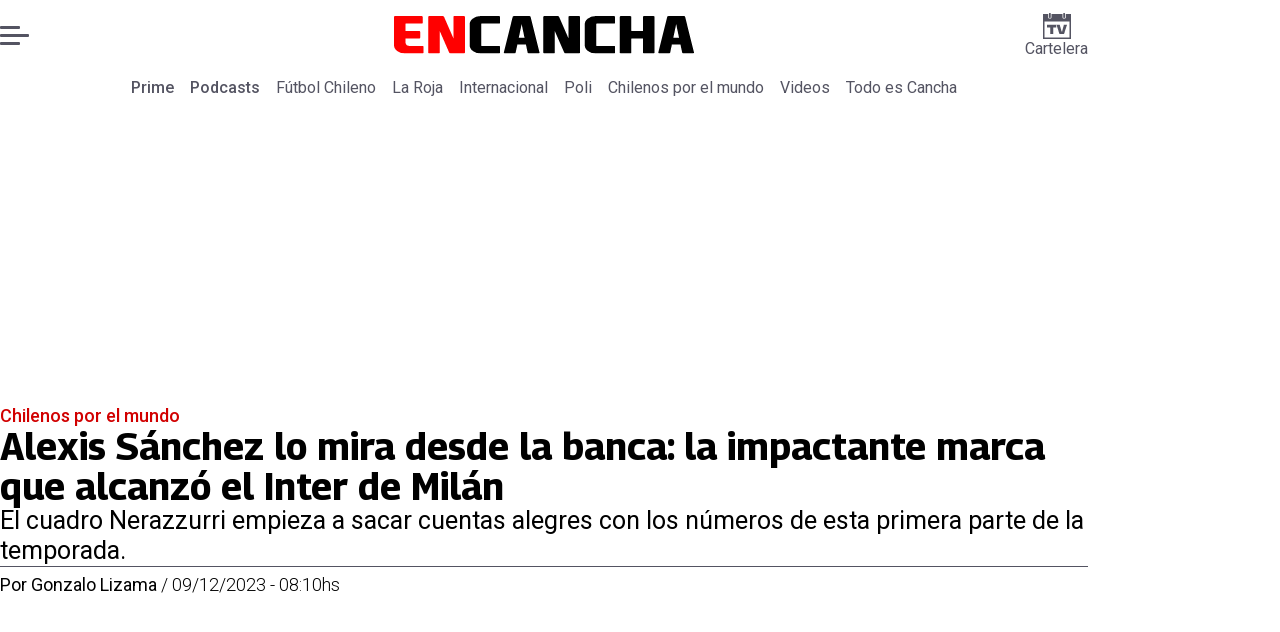

--- FILE ---
content_type: text/html; charset=utf-8
request_url: https://www.encancha.cl/chilenos-por-el-mundo/2023/12/09/alexis-sanchez-lo-mira-desde-la-banca-la-impactante-marca-que-alcanzo-el-inter-de-milan/
body_size: 51462
content:
<!DOCTYPE html><html lang="es"><head><meta charSet="UTF-8"/><meta name="viewport" content="width=device-width, initial-scale=1"/><title>Alexis Sánchez lo mira desde la banca: la impactante marca que alcanzó el Inter de Milán | En Cancha</title><meta name="robots" content="index, follow, max-image-preview:large"/><meta property="og:site_name" content="En Cancha"/><meta property="og:type" content="article"/><meta property="og:url" content="https://www.encancha.cl/chilenos-por-el-mundo/2023/12/09/alexis-sanchez-lo-mira-desde-la-banca-la-impactante-marca-que-alcanzo-el-inter-de-milan/"/><meta name="description" content="El cuadro Nerazzurri empieza a sacar cuentas alegres con los números de esta primera parte de la temporada."/><meta property="og:description" content="El cuadro Nerazzurri empieza a sacar cuentas alegres con los números de esta primera parte de la temporada."/><meta name="twitter:description" content="El cuadro Nerazzurri empieza a sacar cuentas alegres con los números de esta primera parte de la temporada."/><meta property="og:title" content="Alexis Sánchez lo mira desde la banca: la impactante marca que alcanzó el Inter de Milán | En Cancha"/><meta name="twitter:title" content="Alexis Sánchez lo mira desde la banca: la impactante marca que alcanzó el Inter de Milán | En Cancha"/><meta name="author" content="Gonzalo Lizama"/><meta property="article:author" content="Gonzalo Lizama"/><meta property="article:section" content="Chilenos por el mundo"/><meta name="keywords" content="Alexis Sánchez, Inter de Milán"/><meta property="og:see_also" content="https://www.encancha.cl/chilenos-por-el-mundo/"/><meta property="og:updated_time" content="2023-12-09T11:10:27.774Z"/><meta property="article:modified_time" content="2023-12-09T11:10:27.774Z"/><meta property="article:published_time" content="2023-12-09T11:10:27.676Z"/><meta property="og:image" content="https://www.encancha.cl/resizer/v2/XSK2XMZ7LVBZLG7XJUEPQQI54E.png?auth=3d31d7c516c32fe2d6e4ea115988b8e4544eb0f72b94d7725a0ab09bdbc23716&amp;height=630&amp;width=1200&amp;quality=70&amp;focal=616%2C147"/><meta name="twitter:image" content="https://www.encancha.cl/resizer/v2/XSK2XMZ7LVBZLG7XJUEPQQI54E.png?auth=3d31d7c516c32fe2d6e4ea115988b8e4544eb0f72b94d7725a0ab09bdbc23716&amp;height=630&amp;width=1200&amp;quality=70&amp;focal=616%2C147"/><meta property="og:image:alt" content="Alexis Sánchez en primer plano con la camiseta de entrenamiento de Inter de Milán en el estadio de Salerno."/><meta name="twitter:image:alt" content="Alexis Sánchez en primer plano con la camiseta de entrenamiento de Inter de Milán en el estadio de Salerno."/><meta property="og:image:width" content="1200"/><meta property="og:image:height" content="630"/><meta name="twitter:card" content="summary_large_image"/><meta name="twitter:site" content="@encanchacl"/><meta property="fb:pages" content="1698849757067145"/><script async="" data-integration="gpt" src="https://securepubads.g.doubleclick.net/tag/js/gpt.js"></script><script src="https://s1.adzonestatic.com/c/9_encancha.2025.1.js"></script><style>div[class^="ad-slot-"]{ min-width: 100%; text-align:center; }
#ad-slot-mobilesticky {margin-bottom: 0}
.ad-slot-topdesktop {height:auto;min-height:250px; display:flex; }
.ad-slot-topresponsive {height:auto;min-height:50px; }
.ad-slot-horizontal {height:auto;min-height:90px; }
.ad-slot-billboard {height:auto;min-height:250px; }
.ad-slot-lateral {height:auto;min-height:250px; }
.ad-slot-box,.ad-slot-mobile_box,.ad-slot-desktop_box {height:auto;min-height:250px; }
.ad-slot-bigbox, .ad-slot-mobile_bigbox, .ad-slot-desktop_bigbox {height:auto;min-height:600px; }

@media screen and (max-width:730px){
 .ad-slot-topdesktop { display:none }
}
@media screen and (min-width:731px){
  .ad-slot-topresponsive { display:none }
}
          </style><link rel="canonical" href="https://www.encancha.cl/chilenos-por-el-mundo/2023/12/09/alexis-sanchez-lo-mira-desde-la-banca-la-impactante-marca-que-alcanzo-el-inter-de-milan/"/><link rel="icon" type="image/x-icon" href="/pf/resources/favicons/encancha.ico?d=524&amp;mxId=00000000"/><link as="font" crossorigin="" fetchpriority="high" href="/pf/resources/fonts/georama.woff2?d=524&amp;mxId=00000000" rel="preload" type="font/woff2"/><link as="font" crossorigin="" fetchpriority="high" href="/pf/resources/fonts/opensans.woff2?d=524&amp;mxId=00000000" rel="preload" type="font/woff2"/><link as="font" crossorigin="" fetchpriority="high" href="/pf/resources/fonts/roboto.woff2?d=524&amp;mxId=00000000" rel="preload" type="font/woff2"/><link rel="preload" href="/pf/resources/styles/encanchacl/css/article.css?d=524&amp;mxId=00000000" as="style"/><link rel="stylesheet" href="/pf/resources/styles/encanchacl/css/article.css?d=524&amp;mxId=00000000" media="screen"/><link rel="amphtml" href="https://www.encancha.cl/chilenos-por-el-mundo/2023/12/09/alexis-sanchez-lo-mira-desde-la-banca-la-impactante-marca-que-alcanzo-el-inter-de-milan/?outputType=amp"/><link rel="alternate" type="application/rss+xml" href="https://www.encancha.cl/arc/outboundfeeds/rss/category/chilenos-por-el-mundo/" title="RSS - Chilenos por el mundo"/><script type="application/ld+json">{"@type":"NewsMediaOrganization","@context":"https://schema.org","description":"EN CANCHA | Deportes, espectáculos, servicios y tecnología en tiempo real. Últimas noticias, fotos y videos de Chile y el mundo.","logo":{"@type":"ImageObject","url":"https://www.encancha.cl/resizer/v2/EB3ZCKXNKRAMVNCGI45XPZFX4A.png?auth=79cb99f59b4eda512e56fa6a5bd0df3085a39e80f01ca3fd9d9bea25ae36c5d2&smart=true&height=60&width=468","height":"60","width":"468"},"name":"En Cancha","sameAs":["https://www.facebook.com/encancha.cl","https://www.instagram.com/encanchacl/","https://www.tiktok.com/@encancha","https://x.com/encanchacl"],"url":"https://www.encancha.cl/","address":{"@type":"PostalAddress","contactType":"contacto@palco.cl","streetAddress":" Santa Isabel 744, comuna de Providencia, Santiago","addressLocality":"Santiago","addressRegion":"Metropolitana","postalCode":"7501303","addressCountry":"CL"}}</script><script type="application/ld+json">{"@type":"WebSite","@context":"https://schema.org","url":"https://www.encancha.cl","potentialAction":{"@type":"SearchAction","target":"https://www.encancha.cl/search/?q={search_term_string}","query-input":"required name=search_term_string"}}</script><script type="application/ld+json">{"@type":"BreadcrumbList","@context":"https://schema.org","itemListElement":[{"@type":"ListItem","position":1,"item":{"@id":"https://www.encancha.cl/","name":"En Cancha"}},{"@type":"ListItem","position":2,"item":{"@id":"https://www.encancha.cl/chilenos-por-el-mundo/","name":"Chilenos por el mundo"}},{"@type":"ListItem","position":3,"item":{"@id":"https://www.encancha.cl/chilenos-por-el-mundo/2023/12/09/alexis-sanchez-lo-mira-desde-la-banca-la-impactante-marca-que-alcanzo-el-inter-de-milan/","name":"Alexis Sánchez lo mira desde la banca: la impactante marca que alcanzó el Inter de Milán"}}]}</script><script type="application/ld+json">{"@type":"NewsArticle","@context":"https://schema.org","articleBody":"Inter de Milán comenzó con todo la temporada 2023-24. Luego de ser finalista de Champions League y quedar con la “espina” de no levantar la Orejona ante el Manchester City, el cuadro Nerazzurri se propuso volver a ser protagonista en el fútbol europeo. Y vaya que lo ha hecho. Mientras en la Liga de Campeones tiene asegurada su clasificación a los octavos de final, en la Serie A empiezan a sacar cuentas alegres con los números de cada una de sus figuras, desde el ataque comandado por Lautaro Martínez hasta el arco que defiende Yann Sommer. “Inter es hoy una multitud de números primos. Está Lautaro, el máximo goleador de la liga, que por sí solo ha marcado un gol más que el Udinese (13 contra 12). Está Thuram, que con 6 asistencias ayuda a su equipo como nadie en la Serie A”, comenzó remarcando La Gazzetta dello Sport. “Está Thuram, que con 6 asistencias ayuda a su equipo como nadie en la Serie A. Está Calhanoglu que es un lanzador de penales infalible, 5 de 5 en esta liga, el mejor especialista actualmente en Italia. Está Sommer, que ya ha dejado su portería a cero 9 veces en 14 partidos”, agregó el reconocido diario italiano. Por otro lado, La Gazzetta dello Sport resalta la marca que igualó el Inter de Milán después de 90 temporadas, que tiene que ver con la mejor diferencia de gol en las primeras 14 fechas de la Serie A: +26, que se traducen en 33 goles a favor y siete en contra. “Una diferencia de goles tan favorable, después de 14 partidos, que el Inter sólo había conseguido en 1933-34, cuando los goles fueron marcados por un tal Giuseppe Meazza”, sentenció el medio ya mencionado. Una marca en la que poco y nada tiene que ver Alexis Sánchez, que se sumó al Inter de Milán cuando la temporada estaba en marcha y actualmente suma apenas cinco partidos disputados en la Serie A, sin registrar goles ni asistencias bajo las órdenes de Simone Inzaghi. El tocopillano aún no logra tener mayor participación en el torneo italiano y sus únicas alegrías han sido en la Champions League, donde suma dos tantos en cinco duelos disputados (tres de ellos como titular). El Inter de Milán recibe al Udinese este sábado 9 de diciembre a partir de las 16:45 horas (Chile). Los dirigidos por Simone Inzaghi están obligados a ganar para recuperar la cima de la Serie A, donde marchan segundos con 35 puntos, uno menos que la Juventus, que en la jornada de ayer se impuso por la cuenta mínima ante el Napoli.","articleSection":"Chilenos por el mundo","author":[{"@type":"Person","name":"Gonzalo Lizama","url":"https://www.encancha.cl/autor/gonzalo-lizama/","image":[{"@type":"ImageObject","height":300,"width":300,"url":"https://www.encancha.cl/resizer/v2/https%3A%2F%2Fauthor-service-images-prod-us-east-1.publishing.aws.arc.pub%2Fpalco%2F2d42b405-5185-4b13-a856-f39b41196cd5.png?auth=983974d917967db2bfba7c2f748615108cecd64c80f076524f13d502c72f3061&height=300&width=300&quality=70&smart=true"},{"@type":"ImageObject","height":600,"width":600,"url":"https://www.encancha.cl/resizer/v2/https%3A%2F%2Fauthor-service-images-prod-us-east-1.publishing.aws.arc.pub%2Fpalco%2F2d42b405-5185-4b13-a856-f39b41196cd5.png?auth=983974d917967db2bfba7c2f748615108cecd64c80f076524f13d502c72f3061&height=600&width=600&quality=70&smart=true"}]}],"dateCreated":"2023-12-09T10:14:33.121Z","dateModified":"2023-12-09T11:10:27.774Z","datePublished":"2023-12-09T11:10:27.676Z","description":"El cuadro Nerazzurri empieza a sacar cuentas alegres con los números de esta primera parte de la temporada.","headline":"Alexis Sánchez lo mira desde la banca: la impactante marca que alcanzó el Inter de Milán","image":[{"@type":"ImageObject","width":500,"height":333,"url":"https://www.encancha.cl/resizer/v2/XSK2XMZ7LVBZLG7XJUEPQQI54E.png?auth=3d31d7c516c32fe2d6e4ea115988b8e4544eb0f72b94d7725a0ab09bdbc23716&height=333&width=500&quality=70&focal=616%2C147","description":"Alexis Sánchez"},{"@type":"ImageObject","width":800,"height":533,"url":"https://www.encancha.cl/resizer/v2/XSK2XMZ7LVBZLG7XJUEPQQI54E.png?auth=3d31d7c516c32fe2d6e4ea115988b8e4544eb0f72b94d7725a0ab09bdbc23716&height=533&width=800&quality=70&focal=616%2C147","description":"Alexis Sánchez"},{"@type":"ImageObject","width":1200,"height":800,"url":"https://www.encancha.cl/resizer/v2/XSK2XMZ7LVBZLG7XJUEPQQI54E.png?auth=3d31d7c516c32fe2d6e4ea115988b8e4544eb0f72b94d7725a0ab09bdbc23716&height=800&width=1200&quality=70&focal=616%2C147","description":"Alexis Sánchez"},{"@type":"ImageObject","width":500,"height":333,"url":"https://www.encancha.cl/resizer/v2/3AKLHY6KBRFXFMVPFREYXZNISY.jpg?auth=f984a086b85e1b62148ac2f68242bf3807c00ef3673315d06d479abc06c37651&height=333&width=500&quality=70&focal=593%2C376","description":"Inter de Milán"},{"@type":"ImageObject","width":800,"height":533,"url":"https://www.encancha.cl/resizer/v2/3AKLHY6KBRFXFMVPFREYXZNISY.jpg?auth=f984a086b85e1b62148ac2f68242bf3807c00ef3673315d06d479abc06c37651&height=533&width=800&quality=70&focal=593%2C376","description":"Inter de Milán"},{"@type":"ImageObject","width":1200,"height":800,"url":"https://www.encancha.cl/resizer/v2/3AKLHY6KBRFXFMVPFREYXZNISY.jpg?auth=f984a086b85e1b62148ac2f68242bf3807c00ef3673315d06d479abc06c37651&height=800&width=1200&quality=70&focal=593%2C376","description":"Inter de Milán"}],"keywords":["Alexis Sánchez","Inter de Milán"],"mainEntity":{"@type":"ItemList","itemListElement":[{"@type":"ListItem","position":0,"item":{"@type":"WebPage","@id":"https://www.encancha.cl/temas/alexis-sanchez/","name":"Alexis Sánchez"}},{"@type":"ListItem","position":1,"item":{"@type":"WebPage","@id":"https://www.encancha.cl/temas/inter-de-milan/","name":"Inter de Milán"}}]},"mainEntityOfPage":{"@type":"WebPage","@id":"https://www.encancha.cl/chilenos-por-el-mundo/2023/12/09/alexis-sanchez-lo-mira-desde-la-banca-la-impactante-marca-que-alcanzo-el-inter-de-milan/"},"publisher":{"@type":"Organization","name":"En Cancha","url":"https://www.encancha.cl/","logo":{"@type":"ImageObject","url":"https://www.encancha.cl/resizer/v2/EB3ZCKXNKRAMVNCGI45XPZFX4A.png?auth=79cb99f59b4eda512e56fa6a5bd0df3085a39e80f01ca3fd9d9bea25ae36c5d2&smart=true&height=60&width=468","height":"60","width":"468"},"sameAs":["https://www.facebook.com/encancha.cl","https://www.instagram.com/encanchacl/","https://www.tiktok.com/@encancha","https://x.com/encanchacl"]}}</script><script type="application/javascript" id="polyfill-script">if(!Array.prototype.includes||!(window.Object && window.Object.assign)||!window.Promise||!window.Symbol||!window.fetch){document.write('<script type="application/javascript" src="/pf/dist/engine/polyfill.js?d=524&mxId=00000000" defer=""><\/script>')}</script><script id="fusion-engine-react-script" type="application/javascript" src="/pf/dist/engine/react.js?d=524&amp;mxId=00000000" defer=""></script><script id="fusion-engine-combinations-script" type="application/javascript" src="/pf/dist/components/combinations/article-type.js?d=524&amp;mxId=00000000" defer=""></script><script data-integration="gtm-head">
	(function(w,d,s,l,i){w[l]=w[l]||[];w[l].push({'gtm.start':
		new Date().getTime(),event:'gtm.js'});var f=d.getElementsByTagName(s)[0],
		j=d.createElement(s),dl=l!='dataLayer'?'&l='+l:'';j.async=true;j.src=
		'https://www.googletagmanager.com/gtm.js?id='+i+dl;f.parentNode.insertBefore(j,f);
		})(window,document,'script','dataLayer','GTM-K6FD2KZ');
	</script><script async="" src="https://www.googletagmanager.com/gtag/js?id=G-KB6SVTKX2V"></script><script defer="" data-integration="googleAnalyticsTag">
	window.dataLayer = window.dataLayer || [];
	function gtag() {
		dataLayer.push(arguments);
	};
	gtag("js", new Date());
	gtag('config', "G-KB6SVTKX2V", {
    autorPost: 'Gonzalo Lizama',
    version: 'WEB'
  });
	</script><script defer="" data-integration="marfeel">
		!(function () {
			"use strict";
			function e(e) {
				var t = !(arguments.length > 1 && void 0 !== arguments[1]) || arguments[1],
					c = document.createElement("script");
				(c.src = e),
					t
						? (c.type = "module")
						: ((c.async = !0), (c.type = "text/javascript"), c.setAttribute("nomodule", ""));
				var n = document.getElementsByTagName("script")[0];
				n.parentNode.insertBefore(c, n);
			}
			!(function (t, c) {
				!(function (t, c, n) {
					var a, o, r;
					(n.accountId = c),
						(null !== (a = t.marfeel) && void 0 !== a) || (t.marfeel = {}),
						(null !== (o = (r = t.marfeel).cmd) && void 0 !== o) || (r.cmd = []),
						(t.marfeel.config = n);
					var i = "https://sdk.mrf.io/statics";
					e("".concat(i, "/marfeel-sdk.js?id=").concat(c), !0),
						e("".concat(i, "/marfeel-sdk.es5.js?id=").concat(c), !1);
				})(t, c, arguments.length > 2 && void 0 !== arguments[2] ? arguments[2] : {});
			})(window, 3326, {} /* Config */);
		})();</script><script defer="" type="text/javascript">
		(function() {
			function getCookie(name) {
				let cookieArray = document.cookie.split('; '); // Split the cookie string into an array
				let cookieValue = null;
		
				// Loop through the array elements
				for (let i = 0; i < cookieArray.length; i++) {
						let cookiePair = cookieArray[i].split('='); // Split each element into a key and a value
						if (name === cookiePair[0]) {
							cookieValue = decodeURIComponent(cookiePair[1]); // Decode the cookie value and return it
							break;
						}
				}
				return cookieValue;
			}

			let lsva = window.localStorage.getItem('ltsess');
			let lsvb = getCookie('ltprm');

			if (lsva == 'true') {
					window.marfeel.cmd.push(['compass', function(compass) {
						compass.setUserType(2);
					}]);
			}
			if (lsvb != 'false' && lsvb) {
					window.marfeel.cmd.push(['compass', function(compass) {
							compass.setUserType(3);
					}]);
			}
		})();</script><script src="https://cdn.onesignal.com/sdks/web/v16/OneSignalSDK.page.js" defer=""></script><script>
    window.OneSignalDeferred = window.OneSignalDeferred || [];
    OneSignalDeferred.push(function(OneSignal) {
      OneSignal.init({"appId":"91eb5134-4174-43a7-99a3-e003232b7abc","notifyButton":{"enable":false},"serviceWorkerPath":"OneSignalSDKWorker.js?d=524&mxId=00000000&","promptOptions":{"slidedown":{"prompts":[{"type":"push","autoPrompt":true,"text":{"actionMessage":"¿Te gustaría recibir notificaciones de las últimas noticias?","acceptButton":"Permitir","cancelButton":"Cancelar"},"delay":{"pageViews":1,"timeDelay":10}}]}},"safari_web_id":"web.onesignal.auto.63749170-9b18-4e2b-ba12-fbd09a76fb84"});
    });
  </script>
<script>(window.BOOMR_mq=window.BOOMR_mq||[]).push(["addVar",{"rua.upush":"false","rua.cpush":"true","rua.upre":"false","rua.cpre":"true","rua.uprl":"false","rua.cprl":"false","rua.cprf":"false","rua.trans":"SJ-7262b35f-59e0-4a95-a6b9-3db132095007","rua.cook":"false","rua.ims":"false","rua.ufprl":"false","rua.cfprl":"true","rua.isuxp":"false","rua.texp":"norulematch","rua.ceh":"false","rua.ueh":"false","rua.ieh.st":"0"}]);</script>
                              <script>!function(e){var n="https://s.go-mpulse.net/boomerang/";if("False"=="True")e.BOOMR_config=e.BOOMR_config||{},e.BOOMR_config.PageParams=e.BOOMR_config.PageParams||{},e.BOOMR_config.PageParams.pci=!0,n="https://s2.go-mpulse.net/boomerang/";if(window.BOOMR_API_key="YBC7U-Z4ANM-B9H82-LJP95-Q5TX4",function(){function e(){if(!o){var e=document.createElement("script");e.id="boomr-scr-as",e.src=window.BOOMR.url,e.async=!0,i.parentNode.appendChild(e),o=!0}}function t(e){o=!0;var n,t,a,r,d=document,O=window;if(window.BOOMR.snippetMethod=e?"if":"i",t=function(e,n){var t=d.createElement("script");t.id=n||"boomr-if-as",t.src=window.BOOMR.url,BOOMR_lstart=(new Date).getTime(),e=e||d.body,e.appendChild(t)},!window.addEventListener&&window.attachEvent&&navigator.userAgent.match(/MSIE [67]\./))return window.BOOMR.snippetMethod="s",void t(i.parentNode,"boomr-async");a=document.createElement("IFRAME"),a.src="about:blank",a.title="",a.role="presentation",a.loading="eager",r=(a.frameElement||a).style,r.width=0,r.height=0,r.border=0,r.display="none",i.parentNode.appendChild(a);try{O=a.contentWindow,d=O.document.open()}catch(_){n=document.domain,a.src="javascript:var d=document.open();d.domain='"+n+"';void(0);",O=a.contentWindow,d=O.document.open()}if(n)d._boomrl=function(){this.domain=n,t()},d.write("<bo"+"dy onload='document._boomrl();'>");else if(O._boomrl=function(){t()},O.addEventListener)O.addEventListener("load",O._boomrl,!1);else if(O.attachEvent)O.attachEvent("onload",O._boomrl);d.close()}function a(e){window.BOOMR_onload=e&&e.timeStamp||(new Date).getTime()}if(!window.BOOMR||!window.BOOMR.version&&!window.BOOMR.snippetExecuted){window.BOOMR=window.BOOMR||{},window.BOOMR.snippetStart=(new Date).getTime(),window.BOOMR.snippetExecuted=!0,window.BOOMR.snippetVersion=12,window.BOOMR.url=n+"YBC7U-Z4ANM-B9H82-LJP95-Q5TX4";var i=document.currentScript||document.getElementsByTagName("script")[0],o=!1,r=document.createElement("link");if(r.relList&&"function"==typeof r.relList.supports&&r.relList.supports("preload")&&"as"in r)window.BOOMR.snippetMethod="p",r.href=window.BOOMR.url,r.rel="preload",r.as="script",r.addEventListener("load",e),r.addEventListener("error",function(){t(!0)}),setTimeout(function(){if(!o)t(!0)},3e3),BOOMR_lstart=(new Date).getTime(),i.parentNode.appendChild(r);else t(!1);if(window.addEventListener)window.addEventListener("load",a,!1);else if(window.attachEvent)window.attachEvent("onload",a)}}(),"".length>0)if(e&&"performance"in e&&e.performance&&"function"==typeof e.performance.setResourceTimingBufferSize)e.performance.setResourceTimingBufferSize();!function(){if(BOOMR=e.BOOMR||{},BOOMR.plugins=BOOMR.plugins||{},!BOOMR.plugins.AK){var n="true"=="true"?1:0,t="",a="ck7lbnyxij7sm2lmikhq-f-83a07a8e3-clientnsv4-s.akamaihd.net",i="false"=="true"?2:1,o={"ak.v":"39","ak.cp":"1394763","ak.ai":parseInt("844453",10),"ak.ol":"0","ak.cr":9,"ak.ipv":4,"ak.proto":"h2","ak.rid":"10348626","ak.r":41994,"ak.a2":n,"ak.m":"dscr","ak.n":"ff","ak.bpcip":"18.190.176.0","ak.cport":33998,"ak.gh":"23.66.124.38","ak.quicv":"","ak.tlsv":"tls1.3","ak.0rtt":"","ak.0rtt.ed":"","ak.csrc":"-","ak.acc":"","ak.t":"1768702607","ak.ak":"hOBiQwZUYzCg5VSAfCLimQ==ac9EA3QTtyriVvKoyw1ms+/4ndBuYcYr0lXmMUt6mCbAmUD4RkIZRGfJNacxIfeSBJOzYCVVsvXndXAiAFwX7XxYjJrZyBsm9smzCox+Fn3ViOQQEA5FXGrOk91qLEUMhb+ysTKgVSwaJVGgp4zP103GB0/KtfNiIQQTQNFY6L7mGMtudZxJWo0A4OQO072wiO+PZdG8syO/Hl/pbx7dCTJawhv/0T0De0kAgzLpYK46v7HuUNWKxC65gVJIxqpGPh/OZwqBznl3wziqvx8lDcrnBKZrZzWnD/k1r1Y4QVC9pqknd4m4Z4+R/Y3uK53KaeFsn9PLL2P2ihOCCulYIVs9uwzI6K3X7gv3VJ7wPzuvk0Cw+XfbsKjfabPBn8Jn7xEpYhnipI7yQOM9Utq4WvyYCOOycdqVhwnVDS4AXoY=","ak.pv":"20","ak.dpoabenc":"","ak.tf":i};if(""!==t)o["ak.ruds"]=t;var r={i:!1,av:function(n){var t="http.initiator";if(n&&(!n[t]||"spa_hard"===n[t]))o["ak.feo"]=void 0!==e.aFeoApplied?1:0,BOOMR.addVar(o)},rv:function(){var e=["ak.bpcip","ak.cport","ak.cr","ak.csrc","ak.gh","ak.ipv","ak.m","ak.n","ak.ol","ak.proto","ak.quicv","ak.tlsv","ak.0rtt","ak.0rtt.ed","ak.r","ak.acc","ak.t","ak.tf"];BOOMR.removeVar(e)}};BOOMR.plugins.AK={akVars:o,akDNSPreFetchDomain:a,init:function(){if(!r.i){var e=BOOMR.subscribe;e("before_beacon",r.av,null,null),e("onbeacon",r.rv,null,null),r.i=!0}return this},is_complete:function(){return!0}}}}()}(window);</script></head><body><div id="fusion-app"><div class="right-rail-layout" style="--color-accent:#D10000"><div class="right-rail-layout__topmobile"><div class="adzone-ad adzone-ad--topresponsive"><div class="ad-slot-topresponsive ad-slot-top" id="ad-slot-top_mobile"></div></div></div><header class="right-rail-layout__header"><div class="masthead"><div class="masthead__main-row"><button class="masthead__burger" type="button" aria-label="Menu"><span class="masthead__burger__line"></span><span class="masthead__burger__line masthead__burger__line--middle"></span><span class="masthead__burger__line"></span></button><a class=" masthead__logo masthead__logo--encancha " href="/" data-logo-id="encancha"><img src="/pf/resources/logos/encancha.svg?d=524&amp;mxId=00000000" alt="En Cancha" loading="eager" width="146" height="22" class="masthead__logo-img masthead__logo-img--encancha" fetchpriority="high"/></a><a class="masthead__cartelera" href="/cartelera/" target="_self"><svg class="encancha-cartelera-logo " width="28" height="26" viewBox="0 0 28 26" fill="none" xmlns="http://www.w3.org/2000/svg"><path class="encancha-cartelera-logo--background" d="M28 0H0V26H28V0Z" fill="transparent"></path><path class="encancha-cartelera-logo--color" d="M28 0.98158H22.7042V4.55626C22.7042 5.0848 22.2658 5.51195 21.7234 5.51195H20.5876C20.0452 5.51195 19.6069 5.0848 19.6069 4.55626V0.98158H8.39756V4.55626C8.39756 5.0848 7.9592 5.51195 7.41678 5.51195H6.28102C5.73859 5.51195 5.30023 5.0848 5.30023 4.55626V0.98158H0V26H28V0.98158ZM1.6007 24.4403V8.4308H26.3971V24.4381H1.6007V24.4403Z" fill="#545462"></path><path class="encancha-cartelera-logo--color" d="M7.19537 0H6.49575C6.16317 0 5.89355 0.262715 5.89355 0.586791V4.29522C5.89355 4.6193 6.16317 4.88201 6.49575 4.88201H7.19537C7.52795 4.88201 7.79756 4.6193 7.79756 4.29522V0.586791C7.79756 0.262715 7.52795 0 7.19537 0Z" fill="#545462"></path><path class="encancha-cartelera-logo--color" d="M21.5086 0H20.809C20.4764 0 20.2068 0.262715 20.2068 0.586791V4.29522C20.2068 4.6193 20.4764 4.88201 20.809 4.88201H21.5086C21.8412 4.88201 22.1108 4.6193 22.1108 4.29522V0.586791C22.1108 0.262715 21.8412 0 21.5086 0Z" fill="#545462"></path><path class="encancha-cartelera-logo--color" d="M4.09351 14.4389C4.35475 14.4389 4.60272 14.4389 4.83518 14.4325C5.06765 14.4281 5.2824 14.426 5.48388 14.426H7.24176V20.3608C7.24176 20.5528 7.23733 20.7426 7.22848 20.9303H10.193C10.193 20.7426 10.193 20.5506 10.1863 20.3543C10.1819 20.158 10.1797 19.9487 10.1797 19.7287V14.426H12.5796C12.8165 14.426 13.0645 14.4303 13.3279 14.4389V11.8588H4.09351V14.4389Z" fill="#545462"></path><path class="encancha-cartelera-logo--color" d="M20.851 11.8588L19.868 15.5888C19.7108 16.2015 19.5536 16.812 19.3964 17.416C19.3012 17.7806 19.2127 18.1236 19.1285 18.4515H18.5529C18.4665 18.1279 18.3758 17.7871 18.2806 17.429C18.1234 16.8336 17.9618 16.2317 17.7957 15.6276L16.7861 11.8588H13.5471C13.6423 12.1479 13.7663 12.5232 13.9146 12.9827C14.063 13.4423 14.2268 13.9535 14.4061 14.5166C14.5855 15.0797 14.7692 15.6621 14.9574 16.2662C15.1456 16.8702 15.3316 17.4657 15.5153 18.0481C15.6991 18.6328 15.8696 19.1699 16.0268 19.664C16.184 20.158 16.3146 20.5808 16.4208 20.9281H21.0768C21.1809 20.5787 21.3137 20.158 21.4709 19.664C21.6281 19.1699 21.7986 18.6306 21.9823 18.0481C22.1661 17.4657 22.3565 16.8702 22.5535 16.2662C22.7506 15.6621 22.9388 15.0775 23.1181 14.5166C23.2974 13.9535 23.4635 13.4444 23.6162 12.9827C23.769 12.5232 23.893 12.1479 23.9904 11.8588H20.851Z" fill="#545462"></path></svg>Cartelera</a></div><div class="navigation"><a class="navigation__link navigation__link--parent" href="/prime/" target="_self">Prime</a><a class="navigation__link navigation__link--parent" href="/podcast/" target="_self">Podcasts</a><a class="navigation__link " href="/futbol-chileno/" target="_self">Fútbol Chileno</a><a class="navigation__link " href="/seleccion/" target="_self">La Roja</a><a class="navigation__link " href="/internacional/" target="_self">Internacional</a><a class="navigation__link " href="/polideportivo/" target="_self">Poli</a><a class="navigation__link " href="/chilenos-por-el-mundo/" target="_self">Chilenos por el mundo</a><a class="navigation__link " href="/videos/" target="_self">Videos</a><a class="navigation__link " href="/todo-cancha/" target="_self">Todo es Cancha</a></div></div></header><section class="right-rail-layout__fullwidth"><div class="adzone-ad adzone-ad--topdesktop"><div class="ad-slot-topdesktop ad-slot-top" id="ad-slot-top_desktop"></div></div><div id="fusion-static-enter:f0fApjJ8Ea3X1r8" style="display:none" data-fusion-component="f0fApjJ8Ea3X1r8"></div><header class="article-body__headline"><div class="article-body__headline__breadcrumb"><a aria-label="Chilenos por el mundo" class="article-body__headline__breadcrumb-link article-body__headline__breadcrumb-link--active" href="/chilenos-por-el-mundo/" target="_self">Chilenos por el mundo</a></div><h1 class="article-body__headline__title">Alexis Sánchez lo mira desde la banca: la impactante marca que alcanzó el Inter de Milán</h1><h2 class="article-body__headline__subtitle">El cuadro Nerazzurri empieza a sacar cuentas alegres con los números de esta primera parte de la temporada.</h2><div class="article-body__headline__meta"><span class="article-body__headline__meta-author"><span>Por </span><address><a aria-label="Link a autor" class="article-body__byline__author" href="/autor/gonzalo-lizama/" target="_self">Gonzalo Lizama</a></address></span><span class="article-body__headline__meta-divider"> / </span><span class="article-body__headline__meta-date">09/12/2023 - 08:10hs</span></div></header><div id="fusion-static-exit:f0fApjJ8Ea3X1r8" style="display:none" data-fusion-component="f0fApjJ8Ea3X1r8"></div></section><div class="right-rail-layout__body"><main class="right-rail-layout__body-content"><div class="article-body__lead-art"><div class="article-body__image article-body__image--lead"><img alt="aún no registra goles esta temporada en la Serie A con el Inter de Milán." class="global-image" decoding="async" sizes="(min-width: 500px) 800px, 500px" src="https://www.encancha.cl/resizer/v2/alexis-sanchez-XSK2XMZ7LVBZLG7XJUEPQQI54E.png?auth=3d31d7c516c32fe2d6e4ea115988b8e4544eb0f72b94d7725a0ab09bdbc23716&amp;focal=616%2C147&amp;width=800&amp;height=533&amp;quality=70" srcSet="https://www.encancha.cl/resizer/v2/alexis-sanchez-XSK2XMZ7LVBZLG7XJUEPQQI54E.png?auth=3d31d7c516c32fe2d6e4ea115988b8e4544eb0f72b94d7725a0ab09bdbc23716&amp;focal=616%2C147&amp;width=500&amp;height=333&amp;quality=70 500w, https://www.encancha.cl/resizer/v2/alexis-sanchez-XSK2XMZ7LVBZLG7XJUEPQQI54E.png?auth=3d31d7c516c32fe2d6e4ea115988b8e4544eb0f72b94d7725a0ab09bdbc23716&amp;focal=616%2C147&amp;width=800&amp;height=533&amp;quality=70 800w" style="aspect-ratio:3/2" fetchpriority="high" loading="eager"/><figcaption class="article-body__image-caption-container"><span class="article-body__image-caption-title">Alexis Sánchez</span><span class="article-body__image-caption-caption">aún no registra goles esta temporada en la Serie A con el Inter de Milán.</span></figcaption></div></div><div class="article-body"><p class="article-body__paragraph"><a href="https://www.encancha.cl/chilenos-por-el-mundo/2023/11/28/maldita-lesion-la-tremenda-oportunidad-que-perdera-alexis-sanchez-en-el-inter-de-milan/" target="_blank"><b>Inter de Milán</b> </a>comenzó con todo la temporada 2023-24. Luego de ser finalista de Champions League y quedar con la “espina” de no levantar la Orejona ante el Manchester City, el cuadro Nerazzurri se propuso volver a ser protagonista en el fútbol europeo.</p><p class="article-body__paragraph">Y vaya que lo ha hecho. Mientras en la Liga de Campeones tiene asegurada su clasificación a los octavos de final, <b>en la Serie A empiezan a sacar cuentas alegres</b> con los números de cada una de sus figuras, desde el ataque comandado por Lautaro Martínez hasta el arco que defiende Yann Sommer.</p><div class="adzone-ad adzone-ad--box"><div class="ad-slot-box " id="ad-slot-box1"></div></div><p class="article-body__paragraph">“Inter es hoy una multitud de números primos. Está <b>Lautaro</b>, el máximo goleador de la liga, que por sí solo ha marcado un gol más que el Udinese (13 contra 12). Está <b>Thuram</b>, que con 6 asistencias ayuda a su equipo como nadie en la Serie A”, comenzó remarcando La Gazzetta dello Sport.</p><p class="article-body__paragraph">“Está Thuram, que con 6 asistencias ayuda a su equipo como nadie en la Serie A. Está <b>Calhanoglu</b> que es un lanzador de penales infalible, 5 de 5 en esta liga, el mejor especialista actualmente en Italia. Está <b>Sommer</b>, que ya ha dejado su portería a cero 9 veces en 14 partidos”, agregó el reconocido diario italiano.</p><div class="adzone-ad adzone-ad--box"><div class="ad-slot-box " id="ad-slot-box2"></div></div><div class="article-body__image "><img alt="Inter de Milán marcha segundo en la Serie A con 35 puntos. " class="global-image" decoding="async" sizes="(min-width: 500px) 800px, 500px" src="https://www.encancha.cl/resizer/v2/inter-de-milan-3AKLHY6KBRFXFMVPFREYXZNISY.jpg?auth=f984a086b85e1b62148ac2f68242bf3807c00ef3673315d06d479abc06c37651&amp;focal=593%2C376&amp;width=800&amp;height=533&amp;quality=70" srcSet="https://www.encancha.cl/resizer/v2/inter-de-milan-3AKLHY6KBRFXFMVPFREYXZNISY.jpg?auth=f984a086b85e1b62148ac2f68242bf3807c00ef3673315d06d479abc06c37651&amp;focal=593%2C376&amp;width=500&amp;height=333&amp;quality=70 500w, https://www.encancha.cl/resizer/v2/inter-de-milan-3AKLHY6KBRFXFMVPFREYXZNISY.jpg?auth=f984a086b85e1b62148ac2f68242bf3807c00ef3673315d06d479abc06c37651&amp;focal=593%2C376&amp;width=800&amp;height=533&amp;quality=70 800w" style="aspect-ratio:3/2" fetchpriority="low" loading="lazy"/><figcaption class="article-body__image-caption-container"><span class="article-body__image-caption-title">Inter de Milán</span><span class="article-body__image-caption-caption">Inter de Milán marcha segundo en la Serie A con 35 puntos. </span></figcaption></div><h2 class="article-body__heading-h2 article-body__heading">La destacada marca que alcanzó el Inter de Milán en Serie A</h2><p class="article-body__paragraph">Por otro lado, La Gazzetta dello Sport resalta la marca que igualó el Inter de Milán después de 90 temporadas, que tiene que ver con la <b>mejor diferencia de gol en las primeras 14 fechas de la Serie A: +26</b>, que se traducen en 33 goles a favor y siete en contra.</p><p class="article-body__paragraph">“Una diferencia de goles tan favorable, después de 14 partidos, que <b>el Inter sólo había conseguido en 1933-34</b>, cuando los goles fueron marcados por un tal Giuseppe Meazza”, sentenció el medio ya mencionado.</p><div class="adzone-ad adzone-ad--horizontal"><div class="ad-slot-horizontal " id="ad-slot-horizontal1"></div></div><p class="article-body__paragraph"><b>Una marca en la que poco y nada tiene que ver </b><a href="https://www.encancha.cl/chilenos-por-el-mundo/2023/12/06/los-petrodolares-vuelven-a-la-carga-por-alexis-sanchez-y-en-italia-aseguran-que-ya-tienen-listo-su-reemplazo/" target="_blank"><b>Alexis Sánchez</b></a>, que se sumó al Inter de Milán cuando la temporada estaba en marcha y actualmente suma apenas cinco partidos disputados en la Serie A, sin registrar goles ni asistencias bajo las órdenes de Simone Inzaghi.</p><p class="article-body__paragraph">El tocopillano aún no logra tener mayor participación en el torneo italiano y sus únicas alegrías han sido en la Champions League, donde suma dos tantos en cinco duelos disputados (tres de ellos como titular).</p><div class="adzone-ad adzone-ad--horizontal"><div class="ad-slot-horizontal " id="ad-slot-horizontal2"></div></div><h2 class="article-body__heading-h2 article-body__heading">¿Cuándo juega el Inter de Milán?</h2><p class="article-body__paragraph">El Inter de Milán recibe al Udinese este sábado 9 de diciembre a partir de las 16:45 horas (Chile). Los dirigidos por Simone Inzaghi están obligados a ganar para recuperar la cima de la Serie A, donde marchan segundos con 35 puntos, uno menos que la Juventus, que en la jornada de ayer se impuso por la cuenta mínima ante el Napoli.</p><div class="article-body__tags"><div class="article-tags">Tags: <span><a class="link" href="/temas/alexis-sanchez/" target="_self"><span class="tag-text">Alexis Sánchez</span></a><span class="tag-separator"> / </span></span><span><a class="link" href="/temas/inter-de-milan/" target="_self"><span class="tag-text">Inter de Milán</span></a></span></div></div><div class="article-body__sharer"><a aria-label="Facebook En cancha" target="_blank" rel="noopener noreferrer" class="link" href="https://www.facebook.com/sharer/sharer.php?u=https://www.encancha.cl/chilenos-por-el-mundo/2023/12/09/alexis-sanchez-lo-mira-desde-la-banca-la-impactante-marca-que-alcanzo-el-inter-de-milan/"><svg xmlns="http://www.w3.org/2000/svg" viewBox="0 0 38 37" fill="none" class="icon-facebook "><path d="M37.5084 18.5005C37.5084 27.8441 30.5826 35.5686 21.5853 36.8221C20.7441 36.9388 19.8834 36.9997 19.0097 36.9997C18.0012 36.9997 17.0109 36.9193 16.0465 36.7638C7.23849 35.3457 0.510986 27.708 0.510986 18.5005C0.510986 8.28327 8.79399 6.10352e-05 19.011 6.10352e-05C29.228 6.10352e-05 37.511 8.28327 37.511 18.5005H37.5084Z" fill="currentColor" class="background-path"></path><path d="M21.5854 14.8556V18.8857H26.5707L25.7813 24.3145H21.5854V36.8223C20.7441 36.939 19.8834 36.9999 19.0097 36.9999C18.0012 36.9999 17.0109 36.9195 16.0465 36.764V24.3145H11.4487V18.8857H16.0465V13.9547C16.0465 10.8955 18.5262 8.41438 21.5867 8.41438V8.41697C21.5957 8.41697 21.6035 8.41438 21.6126 8.41438H26.572V13.1095H23.3314C22.3683 13.1095 21.5867 13.8912 21.5867 14.8543L21.5854 14.8556Z" fill="var(--secondary-icon-color)" class="foreground-path"></path></svg><span class="visually-hidden">abre en nueva pestaña</span></a><a aria-label="X En cancha" target="_blank" rel="noopener noreferrer" class="link" href="https://x.com/intent/tweet?text=Alexis Sánchez lo mira desde la banca: la impactante marca que alcanzó el Inter de Milán&amp;url=https://www.encancha.cl/chilenos-por-el-mundo/2023/12/09/alexis-sanchez-lo-mira-desde-la-banca-la-impactante-marca-que-alcanzo-el-inter-de-milan/"><svg viewBox="0 0 28 25" fill="none" xmlns="http://www.w3.org/2000/svg" class="icon-whatsapp "><path d="M21.7641 0.142578H25.9043L16.8592 10.4805L27.5 24.5481H19.1683L12.6427 16.0162L5.17584 24.5481H1.03317L10.7078 13.4905L0.5 0.142578H9.04318L14.9418 7.94108L21.7641 0.142578ZM20.311 22.07H22.6051L7.79662 2.49051H5.33479L20.311 22.07Z" fill="currentColor"></path></svg><span class="visually-hidden">abre en nueva pestaña</span></a><a aria-label="Whatsapp En cancha" target="_blank" rel="noopener noreferrer" class="link" href="https://api.whatsapp.com/send?text=Alexis Sánchez lo mira desde la banca: la impactante marca que alcanzó el Inter de Milán%20https://www.encancha.cl/chilenos-por-el-mundo/2023/12/09/alexis-sanchez-lo-mira-desde-la-banca-la-impactante-marca-que-alcanzo-el-inter-de-milan/"><svg viewBox="0 0 29 29" fill="none" xmlns="http://www.w3.org/2000/svg" class="icon-whatsapp "><path d="M0.5 28.7787L2.51287 21.4252C1.27079 19.2727 0.618124 16.8326 0.619317 14.3306C0.622896 6.50814 6.98844 0.142578 14.8097 0.142578C18.6051 0.143771 22.1679 1.62211 24.8478 4.30436C27.5264 6.9866 29.0012 10.5518 29 14.3437C28.9964 22.1673 22.6309 28.5329 14.8097 28.5329C12.4353 28.5317 10.0955 27.9363 8.02292 26.8052L0.5 28.7787ZM8.37133 24.2363C10.3711 25.4235 12.2801 26.1346 14.8049 26.1358C21.3053 26.1358 26.6005 20.8453 26.6041 14.3413C26.6065 7.82421 21.3363 2.54085 14.8144 2.53846C8.30928 2.53846 3.01758 7.82898 3.0152 14.3318C3.014 16.9866 3.79195 18.9744 5.09847 21.0541L3.90649 25.4068L8.37133 24.2363ZM21.9579 17.7168C21.8696 17.5688 21.6334 17.4805 21.2778 17.3028C20.9234 17.125 19.1802 16.2671 18.8545 16.149C18.53 16.0308 18.2937 15.9712 18.0563 16.3267C17.82 16.6811 17.1399 17.4805 16.9335 17.7168C16.7271 17.953 16.5195 17.9829 16.1651 17.8051C15.8107 17.6273 14.6677 17.2538 13.3134 16.0452C12.2599 15.1049 11.5475 13.944 11.3411 13.5884C11.1347 13.234 11.3196 13.0419 11.4962 12.8654C11.6561 12.7067 11.8506 12.4513 12.0284 12.2437C12.2086 12.0385 12.267 11.8905 12.3863 11.6531C12.5045 11.4168 12.446 11.2092 12.3565 11.0314C12.267 10.8549 11.5583 9.10925 11.2636 8.39932C10.9748 7.70847 10.6825 7.80154 10.4653 7.7908L9.78523 7.77887C9.54898 7.77887 9.16478 7.86716 8.84024 8.22273C8.5157 8.57829 7.59935 9.43499 7.59935 11.1806C7.59935 12.9262 8.87007 14.6122 9.04666 14.8484C9.22444 15.0846 11.5463 18.6665 15.1032 20.2022C15.9491 20.5673 16.6101 20.7856 17.1244 20.9491C17.9739 21.2187 18.7471 21.1806 19.358 21.0899C20.0393 20.9885 21.4556 20.232 21.7515 19.4039C22.0474 18.5747 22.0474 17.8647 21.9579 17.7168Z" fill="currentColor"></path></svg><span class="visually-hidden">abre en nueva pestaña</span></a><a aria-label="Copiar enlace" class="link" href="#" target="_self"><svg xmlns="http://www.w3.org/2000/svg" viewBox="0 0 36 36" class="icon-copy "><path fill="currentColor" d="M15 9l6-6s6-6 12 0 0 12 0 12l-8 8s-6 6-12 0c-1.125-1.125-1.822-2.62-1.822-2.62l3.353-3.348S14.396 18.396 16 20c0 0 3 3 6 0l8-8s3-3 0-6-6 0-6 0l-3.729 3.729s-1.854-1.521-5.646-.354L15 9z"></path><path fill="currentColor" d="M20.845 27l-6 6s-6 6-12 0 0-12 0-12l8-8s6-6 12 0c1.125 1.125 1.822 2.62 1.822 2.62l-3.354 3.349s.135-1.365-1.469-2.969c0 0-3-3-6 0l-8 8s-3 3 0 6 6 0 6 0l3.729-3.729s1.854 1.521 5.646.354l-.374.375z"></path></svg></a></div><div class="article-body__follow-google-news"><div class="article-follow-google-news"><a class="link" href="https://profile.google.com/cp/Cg0vZy8xMXMzM2JrdHBi?pf=4" rel="noopener noreferrer" target="_blank"><svg width="100" height="82" viewBox="0 0 100 82" fill="none" xmlns="http://www.w3.org/2000/svg"><g clip-path="url(#clip0_64_21)"><path d="M79.5446 55.5001C79.5446 56.8923 78.3967 58.0326 76.9938 58.0326H23.0049C21.6021 58.0326 20.4541 56.8923 20.4541 55.5001V2.53252C20.4541 1.14032 21.6021 0 23.0049 0H76.9953C78.3982 0 79.5461 1.14032 79.5461 2.53252V55.5001H79.5446Z" fill="#0C9D58"></path><path opacity="0.2" d="M79.5447 13.6167L59.3105 11.0125L79.5447 16.4408V13.6167Z" fill="#004D40"></path><path opacity="0.2" d="M50.9751 2.76141L20.333 16.4437L54.1991 4.11697V4.08339C53.6038 2.80721 52.1535 2.21186 50.9751 2.76141Z" fill="#004D40"></path><path opacity="0.2" d="M76.9953 0H23.0049C21.6021 0 20.4541 1.14032 20.4541 2.53252V3.10038C20.4541 1.70819 21.6021 0.56787 23.0049 0.56787H76.9953C78.3982 0.56787 79.5461 1.70819 79.5461 3.10038V2.53252C79.5446 1.14032 78.3982 0 76.9953 0Z" fill="white"></path><path d="M33.5561 53.8727C33.1912 55.2329 33.9194 56.6205 35.1742 56.9563L85.1803 70.4051C86.4351 70.7409 87.7601 69.9028 88.1235 68.5427L99.9037 24.5786C100.269 23.2185 99.5404 21.8308 98.2856 21.495L48.2795 8.04626C47.0247 7.71042 45.6996 8.54849 45.3363 9.90863L33.5561 53.8727Z" fill="#EA4335"></path><path opacity="0.2" d="M88.6367 40.2715L91.2669 56.2497L88.6367 66.0699V40.2715Z" fill="#3E2723"></path><path opacity="0.2" d="M59.5469 11.6643L61.9038 12.2978L63.3663 22.1592L59.5469 11.6643Z" fill="#3E2723"></path><path opacity="0.2" d="M98.2872 21.495L48.2811 8.04626C47.0263 7.71042 45.7012 8.54849 45.3379 9.90863L33.5577 53.8727C33.5378 53.946 33.5333 54.0208 33.5195 54.0941L45.2112 10.4628C45.5761 9.10262 46.9011 8.26455 48.1544 8.60039L98.1605 22.0491C99.3466 22.3666 100.05 23.626 99.8168 24.9129L99.9068 24.5786C100.27 23.2185 99.542 21.8308 98.2872 21.495Z" fill="white"></path><path d="M72.9391 48.4583C73.4199 49.7818 72.8154 51.2274 71.5957 51.6716L18.8281 70.8769C17.6069 71.3211 16.2147 70.6022 15.7338 69.2786L0.166274 26.5083C-0.314584 25.1848 0.289923 23.7392 1.50962 23.295L54.2772 4.08967C55.4985 3.64545 56.8906 4.36444 57.3715 5.68795L72.9391 48.4583Z" fill="#FFC107"></path><path opacity="0.2" d="M0.366092 27.047C-0.114765 25.7235 0.489741 24.2779 1.70944 23.8336L54.477 4.62683C55.6845 4.18718 57.0569 4.88786 57.553 6.18389L57.3713 5.68624C56.889 4.36274 55.4968 3.64374 54.2771 4.08796L1.50946 23.2948C0.288239 23.739 -0.316267 25.1846 0.166117 26.5081L15.7337 69.2785C15.7383 69.2922 15.7474 69.3044 15.7535 69.3197L0.366092 27.047Z" fill="white"></path><path d="M88.6363 79.2606C88.6363 80.6665 87.4853 81.8175 86.0794 81.8175H13.9202C12.5143 81.8175 11.3633 80.6665 11.3633 79.2606V24.7161C11.3633 23.3102 12.5143 22.1592 13.9202 22.1592H86.0794C87.4853 22.1592 88.6363 23.3102 88.6363 24.7161V79.2606Z" fill="#4285F4"></path><path d="M74.8579 43.7504H53.2666V38.0686H74.8579C75.4853 38.0686 75.9936 38.5769 75.9936 39.2043V42.6131C75.9936 43.2405 75.4853 43.7504 74.8579 43.7504ZM74.8579 65.3401H53.2666V59.6583H74.8579C75.4853 59.6583 75.9936 60.1667 75.9936 60.7941V64.2028C75.9936 64.8317 75.4853 65.3401 74.8579 65.3401ZM78.2666 54.5445H53.2666V48.8627H78.2666C78.894 48.8627 79.4023 49.371 79.4023 49.9984V53.4072C79.4023 54.0361 78.894 54.5445 78.2666 54.5445Z" fill="white"></path><path opacity="0.2" d="M86.0794 81.2496H13.9202C12.5143 81.2496 11.3633 80.0986 11.3633 78.6926V79.2605C11.3633 80.6664 12.5143 81.8174 13.9202 81.8174H86.0794C87.4853 81.8174 88.6363 80.6664 88.6363 79.2605V78.6926C88.6363 80.0986 87.4853 81.2496 86.0794 81.2496Z" fill="#1A237E"></path><path opacity="0.2" d="M13.9202 22.7271H86.0794C87.4853 22.7271 88.6363 23.8781 88.6363 25.284V24.7161C88.6363 23.3102 87.4853 22.1592 86.0794 22.1592H13.9202C12.5143 22.1592 11.3633 23.3102 11.3633 24.7161V25.284C11.3633 23.8781 12.5143 22.7271 13.9202 22.7271Z" fill="white"></path><path d="M33.9486 49.4321V54.5567H41.3019C40.6943 57.6784 37.9496 59.9423 33.9486 59.9423C29.485 59.9423 25.8656 56.1672 25.8656 51.7036C25.8656 47.24 29.485 43.4649 33.9486 43.4649C35.959 43.4649 37.7588 44.1564 39.18 45.5104V45.5135L43.0711 41.6224C40.7081 39.4196 37.626 38.0686 33.9471 38.0686C26.4167 38.0686 20.3105 44.1732 20.3105 51.7051C20.3105 59.237 26.4151 65.3416 33.9471 65.3416C41.8224 65.3416 47.0035 59.8049 47.0035 52.015C47.0035 51.122 46.921 50.261 46.7882 49.4321H33.9486Z" fill="white"></path><g opacity="0.2"><path d="M34.0908 54.5566V55.1245H41.3067C41.3602 54.9383 41.406 54.749 41.4441 54.5566H34.0908Z" fill="#1A237E"></path><path d="M34.0906 65.3401C26.6549 65.3401 20.6129 59.3881 20.4617 51.9875C20.4602 52.0822 20.4541 52.1768 20.4541 52.2714C20.4541 59.8033 26.5587 65.9079 34.0906 65.9079C41.966 65.9079 47.147 60.3712 47.147 52.5813C47.147 52.5187 47.1394 52.4607 47.1394 52.3981C46.9699 59.985 41.8362 65.3401 34.0906 65.3401ZM39.322 45.5104C37.9008 44.1579 36.0995 43.4649 34.0906 43.4649C29.627 43.4649 26.0076 47.24 26.0076 51.7036C26.0076 51.7997 26.0183 51.8929 26.0214 51.9875C26.1725 47.6491 29.7217 44.0328 34.0906 44.0328C36.101 44.0328 37.9008 44.7243 39.322 46.0783V46.0814L43.4971 41.9063C43.3994 41.8147 43.291 41.7338 43.1903 41.6453L39.3236 45.5135L39.322 45.5104Z" fill="#1A237E"></path></g><path opacity="0.2" d="M75.9936 43.1809V42.613C75.9936 43.2404 75.4853 43.7488 74.8579 43.7488H53.2666V44.3166H74.8579C75.4853 44.3182 75.9936 43.8098 75.9936 43.1809ZM74.8579 65.34H53.2666V65.9079H74.8579C75.4853 65.9079 75.9936 65.3996 75.9936 64.7722V64.2043C75.9936 64.8317 75.4853 65.34 74.8579 65.34ZM78.2666 54.5444H53.2666V55.1123H78.2666C78.894 55.1123 79.4023 54.6039 79.4023 53.9765V53.4087C79.4023 54.0361 78.894 54.5444 78.2666 54.5444Z" fill="#1A237E"></path><path d="M98.287 21.4951L79.5457 16.4545V2.53252C79.5457 1.14032 78.3978 0 76.9949 0H23.0045C21.6017 0 20.4537 1.14032 20.4537 2.53252V16.3995L1.50946 23.2949C0.288239 23.7391 -0.316267 25.1847 0.166117 26.5082L11.3632 57.2739V79.2606C11.3632 80.6665 12.5142 81.8175 13.9202 81.8175H86.0793C87.4852 81.8175 88.6362 80.6665 88.6362 79.2606V66.6377L99.9066 24.5787C100.27 23.2185 99.5418 21.8309 98.287 21.4951Z" fill="url(#paint0_radial_64_21)"></path></g><defs><radialGradient id="paint0_radial_64_21" cx="0" cy="0" r="1" gradientUnits="userSpaceOnUse" gradientTransform="translate(22.5375 6.62875) scale(97.2486 97.2486)"><stop stop-color="white" stop-opacity="0.1"></stop><stop offset="1" stop-color="white" stop-opacity="0"></stop></radialGradient><clipPath id="clip0_64_21"><rect width="100" height="81.8175" fill="white"></rect></clipPath></defs></svg>Síguenos en <span>Google</span><span class="visually-hidden">abre en nueva pestaña</span></a></div></div></div></main><aside class="right-rail-layout__right-rail"><div class="adzone-ad adzone-ad--lateral"><div class="ad-slot-lateral " id="ad-slot-lateral"></div></div><div id="fusion-static-enter:f0fE391L9MuG2J8" style="display:none" data-fusion-component="f0fE391L9MuG2J8"></div><div class="most-read"><h3 class="most-read__title">En Portada</h3><div class="most-read__list"><div class="most-read__item"><div class="story-card"><div class="story-card__image"><a aria-label="Amistoso entre Universidad de Chile y Racing en serio riesgo de suspenderse por incendio forestal" class="story-card__image-anchor" href="/futbol-chileno/u-de-chile/2026/01/17/amistoso-entre-universidad-de-chile-y-racing-en-serio-riesgo-de-suspenderse-por-incendio-forestal/" target="_self"><img alt="Amistoso entre Universidad de Chile y Racing en serio riesgo de suspenderse por incendio forestal" class="global-image" decoding="async" sizes="106px" src="https://www.encancha.cl/resizer/v2/incendio-forestal-7F74X6ZCUBEV3PVU3WCVMTZUXU.png?auth=22346db3c2f469b452668ce6781b296838e6af08dbb947e37032166c4155d0ce&amp;focal=890%2C506&amp;width=106&amp;height=106&amp;quality=70" srcSet="https://www.encancha.cl/resizer/v2/incendio-forestal-7F74X6ZCUBEV3PVU3WCVMTZUXU.png?auth=22346db3c2f469b452668ce6781b296838e6af08dbb947e37032166c4155d0ce&amp;focal=890%2C506&amp;width=106&amp;height=106&amp;quality=70 106w" style="aspect-ratio:1 / 1" fetchpriority="low" loading="lazy"/></a></div><div class="story-card__overline "><a aria-label="U. De Chile" class="link" href="/futbol-chileno/u-de-chile/" target="_self">U. De Chile</a></div><h2 class="story-card__headline"><a aria-label="Amistoso entre Universidad de Chile y Racing en serio riesgo de suspenderse por incendio forestal" class="link" href="/futbol-chileno/u-de-chile/2026/01/17/amistoso-entre-universidad-de-chile-y-racing-en-serio-riesgo-de-suspenderse-por-incendio-forestal/" target="_self">Amistoso entre Universidad de Chile y Racing en serio riesgo de suspenderse por incendio forestal</a></h2></div><span class="most-read__item-number">1</span></div><div class="most-read__item"><div class="story-card"><div class="story-card__image"><a aria-label="“No dimensioné lo que significaba la U, y cuando me fui entendí lo que tenía en las manos”" class="story-card__image-anchor" href="/futbol-chileno/u-de-chile/2026/01/17/no-dimensione-lo-que-significaba-la-exigencia-de-la-u-y-recien-cuando-me-fui-entendi-realmente-lo-que-tenia-en-las-manos/" target="_self"><img alt="“No dimensioné lo que significaba la U, y cuando me fui entendí lo que tenía en las manos”" class="global-image" decoding="async" sizes="106px" src="https://www.encancha.cl/resizer/v2/jaime-vargas-MF2JPJWO3RFBHC7UHV4E6QJ2WE.jpg?auth=1e7095bb2f631c3b5bc171ed1b204366941eb3ccb98cf1d8d9a76a0a00facb91&amp;focal=1063%2C658&amp;width=106&amp;height=106&amp;quality=70" srcSet="https://www.encancha.cl/resizer/v2/jaime-vargas-MF2JPJWO3RFBHC7UHV4E6QJ2WE.jpg?auth=1e7095bb2f631c3b5bc171ed1b204366941eb3ccb98cf1d8d9a76a0a00facb91&amp;focal=1063%2C658&amp;width=106&amp;height=106&amp;quality=70 106w" style="aspect-ratio:1 / 1" fetchpriority="low" loading="lazy"/></a></div><div class="story-card__overline "><a aria-label="U. De Chile" class="link" href="/futbol-chileno/u-de-chile/" target="_self">U. De Chile</a></div><h2 class="story-card__headline"><a aria-label="“No dimensioné lo que significaba la U, y cuando me fui entendí lo que tenía en las manos”" class="link" href="/futbol-chileno/u-de-chile/2026/01/17/no-dimensione-lo-que-significaba-la-exigencia-de-la-u-y-recien-cuando-me-fui-entendi-realmente-lo-que-tenia-en-las-manos/" target="_self">“No dimensioné lo que significaba la U, y cuando me fui entendí lo que tenía en las manos”</a></h2></div><span class="most-read__item-number">2</span></div><div class="most-read__item"><div class="story-card"><div class="story-card__image"><a aria-label="Daniel Gutiérrez se comienza a despedir de Colo Colo: Unión La Calera ultima detalles para su fichaje" class="story-card__image-anchor" href="/futbol-chileno/colo-colo/2026/01/17/daniel-gutierrez-se-comienza-a-despedir-de-colo-colo-union-la-calera-ultima-detalles-para-su-fichaje/" target="_self"><img alt="Daniel Gutiérrez se comienza a despedir de Colo Colo: Unión La Calera ultima detalles para su fichaje" class="global-image" decoding="async" sizes="106px" src="https://www.encancha.cl/resizer/v2/daniel-gutierrez-5XDJ3BSZ4FFI3BKZ62EQUWNYAE.jpg?auth=aaccc7c8d581c46a4555de67c7e094f6a7cd3580535788a20bfe962acec75e4c&amp;focal=489%2C394&amp;width=106&amp;height=106&amp;quality=70" srcSet="https://www.encancha.cl/resizer/v2/daniel-gutierrez-5XDJ3BSZ4FFI3BKZ62EQUWNYAE.jpg?auth=aaccc7c8d581c46a4555de67c7e094f6a7cd3580535788a20bfe962acec75e4c&amp;focal=489%2C394&amp;width=106&amp;height=106&amp;quality=70 106w" style="aspect-ratio:1 / 1" fetchpriority="low" loading="lazy"/></a></div><div class="story-card__overline "><a aria-label="Colo-Colo" class="link" href="/futbol-chileno/colo-colo/" target="_self">Colo-Colo</a></div><h2 class="story-card__headline"><a aria-label="Daniel Gutiérrez se comienza a despedir de Colo Colo: Unión La Calera ultima detalles para su fichaje" class="link" href="/futbol-chileno/colo-colo/2026/01/17/daniel-gutierrez-se-comienza-a-despedir-de-colo-colo-union-la-calera-ultima-detalles-para-su-fichaje/" target="_self">Daniel Gutiérrez se comienza a despedir de Colo Colo: Unión La Calera ultima detalles para su fichaje</a></h2></div><span class="most-read__item-number">3</span></div><div class="most-read__item"><div class="story-card"><div class="story-card__image"><a aria-label="Fin del sueño: Chile cayó ante Brasil en la final del Mundial de la Kings League" class="story-card__image-anchor" href="/todo-cancha/2026/01/17/fin-del-sueno-chile-cayo-ante-brasil-en-la-final-del-mundial-de-la-kings-league/" target="_self"><img alt="Fin del sueño: Chile cayó ante Brasil en la final del Mundial de la Kings League" class="global-image" decoding="async" sizes="106px" src="https://www.encancha.cl/resizer/v2/brasil-UJLBPR4H45F5BPEECPWTJLTTXQ.jpg?auth=5c733fcc33d53345d4acece4696a4934abf7337f07021989019f923700c3af22&amp;focal=762%2C342&amp;width=106&amp;height=106&amp;quality=70" srcSet="https://www.encancha.cl/resizer/v2/brasil-UJLBPR4H45F5BPEECPWTJLTTXQ.jpg?auth=5c733fcc33d53345d4acece4696a4934abf7337f07021989019f923700c3af22&amp;focal=762%2C342&amp;width=106&amp;height=106&amp;quality=70 106w" style="aspect-ratio:1 / 1" fetchpriority="low" loading="lazy"/></a></div><div class="story-card__overline "><a aria-label="Todo es Cancha" class="link" href="/todo-cancha/" target="_self">Todo es Cancha</a></div><h2 class="story-card__headline"><a aria-label="Fin del sueño: Chile cayó ante Brasil en la final del Mundial de la Kings League" class="link" href="/todo-cancha/2026/01/17/fin-del-sueno-chile-cayo-ante-brasil-en-la-final-del-mundial-de-la-kings-league/" target="_self">Fin del sueño: Chile cayó ante Brasil en la final del Mundial de la Kings League</a></h2></div><span class="most-read__item-number">4</span></div><div class="most-read__item"><div class="story-card"><div class="story-card__image"><a aria-label="Alejandro Tabilo ya tiene día y hora confirmados para debutar en el Australian Open" class="story-card__image-anchor" href="/polideportivo/tenis/2026/01/17/alejandro-tabilo-ya-tiene-dia-y-hora-confirmados-para-debutar-en-el-australian-open/" target="_self"><img alt="Alejandro Tabilo ya tiene día y hora confirmados para debutar en el Australian Open" class="global-image" decoding="async" sizes="106px" src="https://www.encancha.cl/resizer/v2/alejandro-tabilo-GE3U7S4E2JFKJORWKUBUHPE4OE.jpg?auth=80e9a5be79300c3531b22e1585961d04449fedf90494159dd4ea7c8d93091e3c&amp;focal=491%2C195&amp;width=106&amp;height=106&amp;quality=70" srcSet="https://www.encancha.cl/resizer/v2/alejandro-tabilo-GE3U7S4E2JFKJORWKUBUHPE4OE.jpg?auth=80e9a5be79300c3531b22e1585961d04449fedf90494159dd4ea7c8d93091e3c&amp;focal=491%2C195&amp;width=106&amp;height=106&amp;quality=70 106w" style="aspect-ratio:1 / 1" fetchpriority="low" loading="lazy"/></a></div><div class="story-card__overline "><a aria-label="Tenis" class="link" href="/polideportivo/tenis/" target="_self">Tenis</a></div><h2 class="story-card__headline"><a aria-label="Alejandro Tabilo ya tiene día y hora confirmados para debutar en el Australian Open" class="link" href="/polideportivo/tenis/2026/01/17/alejandro-tabilo-ya-tiene-dia-y-hora-confirmados-para-debutar-en-el-australian-open/" target="_self">Alejandro Tabilo ya tiene día y hora confirmados para debutar en el Australian Open</a></h2></div><span class="most-read__item-number">5</span></div></div></div><div id="fusion-static-exit:f0fE391L9MuG2J8" style="display:none" data-fusion-component="f0fE391L9MuG2J8"></div> </aside></div><section class="right-rail-layout__fullwidth"><div class="banner-shields"><div class="banner-shields__cnt banner-shields__border-bottom"><a class="shield-link" href="/temas/colo-colo/" target="_self"><img src="/pf/resources/encanchacl/shields/colo-colo.svg?d=524&amp;mxId=00000000" loading="lazy" fetchpriority="low" alt="Escudo de Colo Colo" aria-label="Escudo de Colo Colo" class="shield" width="49.02" height="50"/></a><a class="shield-link" href="/temas/universidad-de-chile/" target="_self"><img src="/pf/resources/encanchacl/shields/universidad-de-chile.svg?d=524&amp;mxId=00000000" loading="lazy" fetchpriority="low" alt="Escudo de U. de Chile" aria-label="Escudo de U. de Chile" class="shield" width="37.25" height="50"/></a><a class="shield-link" href="/temas/universidad-catolica/" target="_self"><img src="/pf/resources/encanchacl/shields/universidad-catolica.svg?d=524&amp;mxId=00000000" loading="lazy" fetchpriority="low" alt="Escudo de U. Católica" aria-label="Escudo de U. Católica" class="shield" width="37.25" height="50"/></a><a class="shield-link" href="/temas/palestino/" target="_self"><img src="/pf/resources/encanchacl/shields/palestino.svg?d=524&amp;mxId=00000000" loading="lazy" fetchpriority="low" alt="Escudo de Palestino" aria-label="Escudo de Palestino" class="shield" width="37.25" height="50"/></a><a class="shield-link" href="/temas/coquimbo-unido/" target="_self"><img src="/pf/resources/encanchacl/shields/coquimbo-unido.svg?d=524&amp;mxId=00000000" loading="lazy" fetchpriority="low" alt="Escudo de Coquimbo Unido" aria-label="Escudo de Coquimbo Unido" class="shield" width="25.48" height="50"/></a><a class="shield-link" href="/temas/deportes-concepcion/" target="_self"><img src="/pf/resources/encanchacl/shields/deportes-concepcion.svg?d=524&amp;mxId=00000000" loading="lazy" fetchpriority="low" alt="Escudo de Deportes Concepción" aria-label="Escudo de Deportes Concepción" class="shield" width="45" height="50"/></a><a class="shield-link" href="/temas/o-higgins/" target="_self"><img src="/pf/resources/encanchacl/shields/o-higgins.svg?d=524&amp;mxId=00000000" loading="lazy" fetchpriority="low" alt="Escudo de O&#x27;Higgins" aria-label="Escudo de O&#x27;Higgins" class="shield" width="29.41" height="50"/></a><a class="shield-link" href="/temas/everton/" target="_self"><img src="/pf/resources/encanchacl/shields/everton.svg?d=524&amp;mxId=00000000" loading="lazy" fetchpriority="low" alt="Escudo de Everton" aria-label="Escudo de Everton" class="shield" width="41.17" height="50"/></a><a class="shield-link" href="/temas/huachipato/" target="_self"><img src="/pf/resources/encanchacl/shields/huachipato.svg?d=524&amp;mxId=00000000" loading="lazy" fetchpriority="low" alt="Escudo de Huachipato" aria-label="Escudo de Huachipato" class="shield" width="33.33" height="50"/></a><a class="shield-link" href="/temas/audax-italiano/" target="_self"><img src="/pf/resources/encanchacl/shields/audax-italiano.svg?d=524&amp;mxId=00000000" loading="lazy" fetchpriority="low" alt="Escudo de Audax Italiano" aria-label="Escudo de Audax Italiano" class="shield" width="49.02" height="50"/></a><a class="shield-link" href="/temas/universidad-de-concepcion/" target="_self"><img src="/pf/resources/encanchacl/shields/universidad-de-concepcion.svg?d=524&amp;mxId=00000000" loading="lazy" fetchpriority="low" alt="Escudo de Universidad de Concepción" aria-label="Escudo de Universidad de Concepción" class="shield" width="37" height="50"/></a><a class="shield-link" href="/temas/deportes-la-serena/" target="_self"><img src="/pf/resources/encanchacl/shields/deportes-la-serena.svg?d=524&amp;mxId=00000000" loading="lazy" fetchpriority="low" alt="Escudo de Deportes La Serena" aria-label="Escudo de Deportes La Serena" class="shield" width="37.25" height="50"/></a><a class="shield-link" href="/temas/nublense/" target="_self"><img src="/pf/resources/encanchacl/shields/nublense.svg?d=524&amp;mxId=00000000" loading="lazy" fetchpriority="low" alt="Escudo de Ñublense" aria-label="Escudo de Ñublense" class="shield" width="52.94" height="50"/></a><a class="shield-link" href="/temas/union-la-calera/" target="_self"><img src="/pf/resources/encanchacl/shields/union-la-calera.svg?d=524&amp;mxId=00000000" loading="lazy" fetchpriority="low" alt="Escudo de Unión La Calera" aria-label="Escudo de Unión La Calera" class="shield" width="49.02" height="50"/></a><a class="shield-link" href="/temas/cobresal/" target="_self"><img src="/pf/resources/encanchacl/shields/cobresal.svg?d=524&amp;mxId=00000000" loading="lazy" fetchpriority="low" alt="Escudo de Cobresal" aria-label="Escudo de Cobresal" class="shield" width="29.41" height="50"/></a><a class="shield-link" href="/temas/deportes-limache/" target="_self"><img src="/pf/resources/encanchacl/shields/deportes-limache.svg?d=524&amp;mxId=00000000" loading="lazy" fetchpriority="low" alt="Escudo de Deportes Limache" aria-label="Escudo de Deportes Limache" class="shield" width="39.2" height="50"/></a></div></div><div id="fusion-static-enter:f0fvSFEJNLpG12C" style="display:none" data-fusion-component="f0fvSFEJNLpG12C"></div><div class="recirculation-list"><h3 class="recirculation-list__title">Más de Alexis Sánchez</h3><div class="recirculation-list__list"><div class="story-card"><div class="story-card__image"><a aria-label="Regresa Gabriel Suazo y Alexis Sánchez preocupa: horario y dónde ver Sevilla vs. Elche por LaLiga" class="story-card__image-anchor" href="/chilenos-por-el-mundo/2026/01/17/regresa-gabriel-suazo-y-alexis-sanchez-preocupa-horario-y-donde-ver-sevilla-vs-elche-por-laliga/" target="_self"><img alt="Regresa Gabriel Suazo y Alexis Sánchez preocupa: horario y dónde ver Sevilla vs. Elche por LaLiga" class="global-image" decoding="async" sizes="(min-width: 1086px) 250px, (min-width: 500px) 730px, 460px" src="https://www.encancha.cl/resizer/v2/alexis-sanchez-y-gabriel-suazo-LPRA3YD56ZBGNCQVCN22LGY4SY.jpg?auth=838d9f2504a4942c0abf11a4513b95728b7746df694863e3740d59274d493385&amp;focal=482%2C171&amp;width=250&amp;height=141&amp;quality=70" srcSet="https://www.encancha.cl/resizer/v2/alexis-sanchez-y-gabriel-suazo-LPRA3YD56ZBGNCQVCN22LGY4SY.jpg?auth=838d9f2504a4942c0abf11a4513b95728b7746df694863e3740d59274d493385&amp;focal=482%2C171&amp;width=460&amp;height=259&amp;quality=70 460w, https://www.encancha.cl/resizer/v2/alexis-sanchez-y-gabriel-suazo-LPRA3YD56ZBGNCQVCN22LGY4SY.jpg?auth=838d9f2504a4942c0abf11a4513b95728b7746df694863e3740d59274d493385&amp;focal=482%2C171&amp;width=730&amp;height=411&amp;quality=70 730w, https://www.encancha.cl/resizer/v2/alexis-sanchez-y-gabriel-suazo-LPRA3YD56ZBGNCQVCN22LGY4SY.jpg?auth=838d9f2504a4942c0abf11a4513b95728b7746df694863e3740d59274d493385&amp;focal=482%2C171&amp;width=250&amp;height=141&amp;quality=70 250w" style="aspect-ratio:16 / 9" fetchpriority="low" loading="lazy"/></a></div><div class="story-card__overline "><a aria-label="Chilenos por el mundo" class="link" href="/chilenos-por-el-mundo/" target="_self">Chilenos por el mundo</a></div><h2 class="story-card__headline"><a aria-label="Regresa Gabriel Suazo y Alexis Sánchez preocupa: horario y dónde ver Sevilla vs. Elche por LaLiga" class="link" href="/chilenos-por-el-mundo/2026/01/17/regresa-gabriel-suazo-y-alexis-sanchez-preocupa-horario-y-donde-ver-sevilla-vs-elche-por-laliga/" target="_self">Regresa Gabriel Suazo y Alexis Sánchez preocupa: horario y dónde ver Sevilla vs. Elche por LaLiga</a></h2></div><div class="story-card"><div class="story-card__image"><a aria-label="Alexis Sánchez y Gabriel Suazo no tienen ni un día tranquilo en Sevilla: uno vuelve y otro es duda" class="story-card__image-anchor" href="/chilenos-por-el-mundo/2026/01/16/alexis-sanchez-y-gabriel-suazo-no-tienen-ni-un-dia-tranquilo-en-sevilla-uno-vuelve-y-otro-es-duda/" target="_self"><img alt="Alexis Sánchez y Gabriel Suazo no tienen ni un día tranquilo en Sevilla: uno vuelve y otro es duda" class="global-image" decoding="async" sizes="(min-width: 1086px) 250px, (min-width: 500px) 730px, 460px" src="https://www.encancha.cl/resizer/v2/alexis-sanchez-y-gabriel-suazo-J4UDCVXJIBDATIO5PXPUQIUYFE.jpg?auth=d382fd4463322acd5f8c58ccde65ba7a353248297eeb4ab911da6daa6ac63769&amp;focal=678%2C266&amp;width=250&amp;height=141&amp;quality=70" srcSet="https://www.encancha.cl/resizer/v2/alexis-sanchez-y-gabriel-suazo-J4UDCVXJIBDATIO5PXPUQIUYFE.jpg?auth=d382fd4463322acd5f8c58ccde65ba7a353248297eeb4ab911da6daa6ac63769&amp;focal=678%2C266&amp;width=460&amp;height=259&amp;quality=70 460w, https://www.encancha.cl/resizer/v2/alexis-sanchez-y-gabriel-suazo-J4UDCVXJIBDATIO5PXPUQIUYFE.jpg?auth=d382fd4463322acd5f8c58ccde65ba7a353248297eeb4ab911da6daa6ac63769&amp;focal=678%2C266&amp;width=730&amp;height=411&amp;quality=70 730w, https://www.encancha.cl/resizer/v2/alexis-sanchez-y-gabriel-suazo-J4UDCVXJIBDATIO5PXPUQIUYFE.jpg?auth=d382fd4463322acd5f8c58ccde65ba7a353248297eeb4ab911da6daa6ac63769&amp;focal=678%2C266&amp;width=250&amp;height=141&amp;quality=70 250w" style="aspect-ratio:16 / 9" fetchpriority="low" loading="lazy"/></a></div><div class="story-card__overline "><a aria-label="Chilenos por el mundo" class="link" href="/chilenos-por-el-mundo/" target="_self">Chilenos por el mundo</a></div><h2 class="story-card__headline"><a aria-label="Alexis Sánchez y Gabriel Suazo no tienen ni un día tranquilo en Sevilla: uno vuelve y otro es duda" class="link" href="/chilenos-por-el-mundo/2026/01/16/alexis-sanchez-y-gabriel-suazo-no-tienen-ni-un-dia-tranquilo-en-sevilla-uno-vuelve-y-otro-es-duda/" target="_self">Alexis Sánchez y Gabriel Suazo no tienen ni un día tranquilo en Sevilla: uno vuelve y otro es duda</a></h2></div><div class="story-card"><div class="story-card__image"><a aria-label="Alexis Sánchez vuelve a encender las alarmas: no entrenó hoy con el Sevilla" class="story-card__image-anchor" href="/chilenos-por-el-mundo/2026/01/15/alexis-sanchez-vuelve-a-encender-las-alarmas-no-entreno-hoy-con-el-sevilla-fc/" target="_self"><img alt="Alexis Sánchez vuelve a encender las alarmas: no entrenó hoy con el Sevilla" class="global-image" decoding="async" sizes="(min-width: 1086px) 250px, (min-width: 500px) 730px, 460px" src="https://www.encancha.cl/resizer/v2/alexis-sanchez-BSFTN4GF3RA2TKYML2LH3DTWYA.jpg?auth=a771afca3e09518cad71f397aff4182cd3827c7d226f82ad57b4a214fde47cc7&amp;focal=551%2C408&amp;width=250&amp;height=141&amp;quality=70" srcSet="https://www.encancha.cl/resizer/v2/alexis-sanchez-BSFTN4GF3RA2TKYML2LH3DTWYA.jpg?auth=a771afca3e09518cad71f397aff4182cd3827c7d226f82ad57b4a214fde47cc7&amp;focal=551%2C408&amp;width=460&amp;height=259&amp;quality=70 460w, https://www.encancha.cl/resizer/v2/alexis-sanchez-BSFTN4GF3RA2TKYML2LH3DTWYA.jpg?auth=a771afca3e09518cad71f397aff4182cd3827c7d226f82ad57b4a214fde47cc7&amp;focal=551%2C408&amp;width=730&amp;height=411&amp;quality=70 730w, https://www.encancha.cl/resizer/v2/alexis-sanchez-BSFTN4GF3RA2TKYML2LH3DTWYA.jpg?auth=a771afca3e09518cad71f397aff4182cd3827c7d226f82ad57b4a214fde47cc7&amp;focal=551%2C408&amp;width=250&amp;height=141&amp;quality=70 250w" style="aspect-ratio:16 / 9" fetchpriority="low" loading="lazy"/></a></div><div class="story-card__overline "><a aria-label="Chilenos por el mundo" class="link" href="/chilenos-por-el-mundo/" target="_self">Chilenos por el mundo</a></div><h2 class="story-card__headline"><a aria-label="Alexis Sánchez vuelve a encender las alarmas: no entrenó hoy con el Sevilla" class="link" href="/chilenos-por-el-mundo/2026/01/15/alexis-sanchez-vuelve-a-encender-las-alarmas-no-entreno-hoy-con-el-sevilla-fc/" target="_self">Alexis Sánchez vuelve a encender las alarmas: no entrenó hoy con el Sevilla</a></h2></div><div class="story-card"><div class="story-card__image"><a aria-label="Alexis Sánchez y un momento que nunca pensamos ver: 19 partidos para evitar el infierno" class="story-card__image-anchor" href="/chilenos-por-el-mundo/2026/01/13/alexis-sanchez-y-un-momento-que-nunca-pensamos-ver-19-partidos-para-evitar-el-infierno/" target="_self"><img alt="Alexis Sánchez y un momento que nunca pensamos ver: 19 partidos para evitar el infierno" class="global-image" decoding="async" sizes="(min-width: 1086px) 250px, (min-width: 500px) 730px, 460px" src="https://www.encancha.cl/resizer/v2/alexis-sanchez-ZEFB6COUOFBVZAOOKAN3U2GOMM.jpg?auth=115827d44d54e5eefea88cfee0a1957abf7e0eb69af5ba8baba92dbb0c7d6730&amp;smart=true&amp;width=250&amp;height=141&amp;quality=70" srcSet="https://www.encancha.cl/resizer/v2/alexis-sanchez-ZEFB6COUOFBVZAOOKAN3U2GOMM.jpg?auth=115827d44d54e5eefea88cfee0a1957abf7e0eb69af5ba8baba92dbb0c7d6730&amp;smart=true&amp;width=460&amp;height=259&amp;quality=70 460w, https://www.encancha.cl/resizer/v2/alexis-sanchez-ZEFB6COUOFBVZAOOKAN3U2GOMM.jpg?auth=115827d44d54e5eefea88cfee0a1957abf7e0eb69af5ba8baba92dbb0c7d6730&amp;smart=true&amp;width=730&amp;height=411&amp;quality=70 730w, https://www.encancha.cl/resizer/v2/alexis-sanchez-ZEFB6COUOFBVZAOOKAN3U2GOMM.jpg?auth=115827d44d54e5eefea88cfee0a1957abf7e0eb69af5ba8baba92dbb0c7d6730&amp;smart=true&amp;width=250&amp;height=141&amp;quality=70 250w" style="aspect-ratio:16 / 9" fetchpriority="low" loading="lazy"/></a></div><div class="story-card__overline "><a aria-label="Chilenos por el mundo" class="link" href="/chilenos-por-el-mundo/" target="_self">Chilenos por el mundo</a></div><h2 class="story-card__headline"><a aria-label="Alexis Sánchez y un momento que nunca pensamos ver: 19 partidos para evitar el infierno" class="link" href="/chilenos-por-el-mundo/2026/01/13/alexis-sanchez-y-un-momento-que-nunca-pensamos-ver-19-partidos-para-evitar-el-infierno/" target="_self">Alexis Sánchez y un momento que nunca pensamos ver: 19 partidos para evitar el infierno</a></h2></div></div></div><div id="fusion-static-exit:f0fvSFEJNLpG12C" style="display:none" data-fusion-component="f0fvSFEJNLpG12C"></div><div id="fusion-static-enter:f0fyMZPtkBCR1E0" style="display:none" data-fusion-component="f0fyMZPtkBCR1E0"></div><div class="recirculation-list"><h3 class="recirculation-list__title">Últimas noticias</h3><div class="recirculation-list__list"><div class="story-card"><div class="story-card__image"><a aria-label="Amistoso entre Universidad de Chile y Racing en serio riesgo de suspenderse por incendio forestal" class="story-card__image-anchor" href="/futbol-chileno/u-de-chile/2026/01/17/amistoso-entre-universidad-de-chile-y-racing-en-serio-riesgo-de-suspenderse-por-incendio-forestal/" target="_self"><img alt="Amistoso entre Universidad de Chile y Racing en serio riesgo de suspenderse por incendio forestal" class="global-image" decoding="async" sizes="(min-width: 1086px) 250px, (min-width: 500px) 730px, 460px" src="https://www.encancha.cl/resizer/v2/incendio-forestal-7F74X6ZCUBEV3PVU3WCVMTZUXU.png?auth=22346db3c2f469b452668ce6781b296838e6af08dbb947e37032166c4155d0ce&amp;focal=890%2C506&amp;width=250&amp;height=141&amp;quality=70" srcSet="https://www.encancha.cl/resizer/v2/incendio-forestal-7F74X6ZCUBEV3PVU3WCVMTZUXU.png?auth=22346db3c2f469b452668ce6781b296838e6af08dbb947e37032166c4155d0ce&amp;focal=890%2C506&amp;width=460&amp;height=259&amp;quality=70 460w, https://www.encancha.cl/resizer/v2/incendio-forestal-7F74X6ZCUBEV3PVU3WCVMTZUXU.png?auth=22346db3c2f469b452668ce6781b296838e6af08dbb947e37032166c4155d0ce&amp;focal=890%2C506&amp;width=730&amp;height=411&amp;quality=70 730w, https://www.encancha.cl/resizer/v2/incendio-forestal-7F74X6ZCUBEV3PVU3WCVMTZUXU.png?auth=22346db3c2f469b452668ce6781b296838e6af08dbb947e37032166c4155d0ce&amp;focal=890%2C506&amp;width=250&amp;height=141&amp;quality=70 250w" style="aspect-ratio:16 / 9" fetchpriority="low" loading="lazy"/></a></div><div class="story-card__overline "><a aria-label="U. De Chile" class="link" href="/futbol-chileno/u-de-chile/" target="_self">U. De Chile</a></div><h2 class="story-card__headline"><a aria-label="Amistoso entre Universidad de Chile y Racing en serio riesgo de suspenderse por incendio forestal" class="link" href="/futbol-chileno/u-de-chile/2026/01/17/amistoso-entre-universidad-de-chile-y-racing-en-serio-riesgo-de-suspenderse-por-incendio-forestal/" target="_self">Amistoso entre Universidad de Chile y Racing en serio riesgo de suspenderse por incendio forestal</a></h2></div><div class="story-card"><div class="story-card__image"><a aria-label="Premio entregado por Ronaldo y Neymar consolando a Chile: lo que dejó el subcampeonato en la Kings League" class="story-card__image-anchor" href="/todo-cancha/2026/01/17/premio-entregado-por-ronaldo-y-neymar-consolando-a-chile-lo-que-dejo-el-subcampeonato-en-la-kings-league/" target="_self"><img alt="Premio entregado por Ronaldo y Neymar consolando a Chile: lo que dejó el subcampeonato en la Kings League" class="global-image" decoding="async" sizes="(min-width: 1086px) 250px, (min-width: 500px) 730px, 460px" src="https://www.encancha.cl/resizer/v2/ronaldo-5EA4T55OE5AX3AGYORJHMPVGNM.jpg?auth=f4de4c08c89e103e58191ad342c03df60d7d2aac22ddfc2062f55494bb785f68&amp;focal=527%2C292&amp;width=250&amp;height=141&amp;quality=70" srcSet="https://www.encancha.cl/resizer/v2/ronaldo-5EA4T55OE5AX3AGYORJHMPVGNM.jpg?auth=f4de4c08c89e103e58191ad342c03df60d7d2aac22ddfc2062f55494bb785f68&amp;focal=527%2C292&amp;width=460&amp;height=259&amp;quality=70 460w, https://www.encancha.cl/resizer/v2/ronaldo-5EA4T55OE5AX3AGYORJHMPVGNM.jpg?auth=f4de4c08c89e103e58191ad342c03df60d7d2aac22ddfc2062f55494bb785f68&amp;focal=527%2C292&amp;width=730&amp;height=411&amp;quality=70 730w, https://www.encancha.cl/resizer/v2/ronaldo-5EA4T55OE5AX3AGYORJHMPVGNM.jpg?auth=f4de4c08c89e103e58191ad342c03df60d7d2aac22ddfc2062f55494bb785f68&amp;focal=527%2C292&amp;width=250&amp;height=141&amp;quality=70 250w" style="aspect-ratio:16 / 9" fetchpriority="low" loading="lazy"/></a></div><div class="story-card__overline "><a aria-label="Todo es Cancha" class="link" href="/todo-cancha/" target="_self">Todo es Cancha</a></div><h2 class="story-card__headline"><a aria-label="Premio entregado por Ronaldo y Neymar consolando a Chile: lo que dejó el subcampeonato en la Kings League" class="link" href="/todo-cancha/2026/01/17/premio-entregado-por-ronaldo-y-neymar-consolando-a-chile-lo-que-dejo-el-subcampeonato-en-la-kings-league/" target="_self">Premio entregado por Ronaldo y Neymar consolando a Chile: lo que dejó el subcampeonato en la Kings League</a></h2></div><div class="story-card"><div class="story-card__image"><a aria-label="“No dimensioné lo que significaba la exigencia de la U, y recién cuando me fui entendí realmente lo que tenía en las manos”" class="story-card__image-anchor" href="/futbol-chileno/u-de-chile/2026/01/17/no-dimensione-lo-que-significaba-la-exigencia-de-la-u-y-recien-cuando-me-fui-entendi-realmente-lo-que-tenia-en-las-manos/" target="_self"><img alt="“No dimensioné lo que significaba la exigencia de la U, y recién cuando me fui entendí realmente lo que tenía en las manos”" class="global-image" decoding="async" sizes="(min-width: 1086px) 250px, (min-width: 500px) 730px, 460px" src="https://www.encancha.cl/resizer/v2/jaime-vargas-MF2JPJWO3RFBHC7UHV4E6QJ2WE.jpg?auth=1e7095bb2f631c3b5bc171ed1b204366941eb3ccb98cf1d8d9a76a0a00facb91&amp;focal=1063%2C658&amp;width=250&amp;height=141&amp;quality=70" srcSet="https://www.encancha.cl/resizer/v2/jaime-vargas-MF2JPJWO3RFBHC7UHV4E6QJ2WE.jpg?auth=1e7095bb2f631c3b5bc171ed1b204366941eb3ccb98cf1d8d9a76a0a00facb91&amp;focal=1063%2C658&amp;width=460&amp;height=259&amp;quality=70 460w, https://www.encancha.cl/resizer/v2/jaime-vargas-MF2JPJWO3RFBHC7UHV4E6QJ2WE.jpg?auth=1e7095bb2f631c3b5bc171ed1b204366941eb3ccb98cf1d8d9a76a0a00facb91&amp;focal=1063%2C658&amp;width=730&amp;height=411&amp;quality=70 730w, https://www.encancha.cl/resizer/v2/jaime-vargas-MF2JPJWO3RFBHC7UHV4E6QJ2WE.jpg?auth=1e7095bb2f631c3b5bc171ed1b204366941eb3ccb98cf1d8d9a76a0a00facb91&amp;focal=1063%2C658&amp;width=250&amp;height=141&amp;quality=70 250w" style="aspect-ratio:16 / 9" fetchpriority="low" loading="lazy"/></a></div><div class="story-card__overline "><a aria-label="U. De Chile" class="link" href="/futbol-chileno/u-de-chile/" target="_self">U. De Chile</a></div><h2 class="story-card__headline"><a aria-label="“No dimensioné lo que significaba la exigencia de la U, y recién cuando me fui entendí realmente lo que tenía en las manos”" class="link" href="/futbol-chileno/u-de-chile/2026/01/17/no-dimensione-lo-que-significaba-la-exigencia-de-la-u-y-recien-cuando-me-fui-entendi-realmente-lo-que-tenia-en-las-manos/" target="_self">“No dimensioné lo que significaba la exigencia de la U, y recién cuando me fui entendí realmente lo que tenía en las manos”</a></h2></div><div class="story-card"><div class="story-card__image"><a aria-label="Lucas Romero y el jugador que lo sorprendió en sus primeros días en la U: “Nivel altísimo”" class="story-card__image-anchor" href="/futbol-chileno/u-de-chile/2026/01/17/lucas-romero-y-el-jugador-que-lo-sorprendio-en-sus-primeros-dias-en-la-u-nivel-altisimo/" target="_self"><img alt="Lucas Romero y el jugador que lo sorprendió en sus primeros días en la U: “Nivel altísimo”" class="global-image" decoding="async" sizes="(min-width: 1086px) 250px, (min-width: 500px) 730px, 460px" src="https://www.encancha.cl/resizer/v2/lucas-romero-5APPI7SLIRHIRIRHQII57342QA.jpeg?auth=6936ed68a33df3a7c06419d3bbdec2ff63d59a78ee51078c663dc375a31dfb0a&amp;focal=778%2C331&amp;width=250&amp;height=141&amp;quality=70" srcSet="https://www.encancha.cl/resizer/v2/lucas-romero-5APPI7SLIRHIRIRHQII57342QA.jpeg?auth=6936ed68a33df3a7c06419d3bbdec2ff63d59a78ee51078c663dc375a31dfb0a&amp;focal=778%2C331&amp;width=460&amp;height=259&amp;quality=70 460w, https://www.encancha.cl/resizer/v2/lucas-romero-5APPI7SLIRHIRIRHQII57342QA.jpeg?auth=6936ed68a33df3a7c06419d3bbdec2ff63d59a78ee51078c663dc375a31dfb0a&amp;focal=778%2C331&amp;width=730&amp;height=411&amp;quality=70 730w, https://www.encancha.cl/resizer/v2/lucas-romero-5APPI7SLIRHIRIRHQII57342QA.jpeg?auth=6936ed68a33df3a7c06419d3bbdec2ff63d59a78ee51078c663dc375a31dfb0a&amp;focal=778%2C331&amp;width=250&amp;height=141&amp;quality=70 250w" style="aspect-ratio:16 / 9" fetchpriority="low" loading="lazy"/></a></div><div class="story-card__overline "><a aria-label="U. De Chile" class="link" href="/futbol-chileno/u-de-chile/" target="_self">U. De Chile</a></div><h2 class="story-card__headline"><a aria-label="Lucas Romero y el jugador que lo sorprendió en sus primeros días en la U: “Nivel altísimo”" class="link" href="/futbol-chileno/u-de-chile/2026/01/17/lucas-romero-y-el-jugador-que-lo-sorprendio-en-sus-primeros-dias-en-la-u-nivel-altisimo/" target="_self">Lucas Romero y el jugador que lo sorprendió en sus primeros días en la U: “Nivel altísimo”</a></h2></div></div></div><div id="fusion-static-exit:f0fyMZPtkBCR1E0" style="display:none" data-fusion-component="f0fyMZPtkBCR1E0"></div></section><footer class="right-rail-layout__footer"><div class="footer__links-bar"><a class="footer__links-bar__link" href="/quienes-somos/" target="_self">Quienes Somos</a><div class="footer__links-bar__separator"></div><a class="footer__links-bar__link" href="/staff/" target="_self">Staff</a><div class="footer__links-bar__separator"></div><a class="footer__links-bar__link" href="/politicas-de-privacidad/" target="_self">Políticas de privacidad</a><div class="footer__links-bar__separator"></div><a class="footer__links-bar__link" href="/terminos-y-condiciones/" target="_self">Condiciones de uso y servicios</a></div><footer class="footer"><div class="modal__social-icons"><a aria-label="Facebook" class="link" href="https://www.facebook.com/encancha.cl" rel="noopener noreferrer" target="_blank"><svg xmlns="http://www.w3.org/2000/svg" width="38" height="37" viewBox="0 0 38 37" fill="none" class="icon"><path d="M37.5084 18.5005C37.5084 27.8441 30.5826 35.5686 21.5853 36.8221C20.7441 36.9388 19.8834 36.9997 19.0097 36.9997C18.0012 36.9997 17.0109 36.9193 16.0465 36.7638C7.23849 35.3457 0.510986 27.708 0.510986 18.5005C0.510986 8.28327 8.79399 6.10352e-05 19.011 6.10352e-05C29.228 6.10352e-05 37.511 8.28327 37.511 18.5005H37.5084Z" fill="#545462" class="background"></path><path d="M21.5854 14.8556V18.8857H26.5707L25.7813 24.3145H21.5854V36.8223C20.7441 36.939 19.8834 36.9999 19.0097 36.9999C18.0012 36.9999 17.0109 36.9195 16.0465 36.764V24.3145H11.4487V18.8857H16.0465V13.9547C16.0465 10.8955 18.5262 8.41438 21.5867 8.41438V8.41697C21.5957 8.41697 21.6035 8.41438 21.6126 8.41438H26.572V13.1095H23.3314C22.3683 13.1095 21.5867 13.8912 21.5867 14.8543L21.5854 14.8556Z" fill="white"></path></svg><span class="visually-hidden">abre en nueva pestaña</span></a><a aria-label="Instagram" class="link" href="https://www.instagram.com/encanchacl/" rel="noopener noreferrer" target="_blank"><svg xmlns="http://www.w3.org/2000/svg" width="38" height="37" viewBox="0 0 38 37" fill="none" class="icon"><path d="M19.0475 0H18.9633C8.7723 0 0.510864 8.26387 0.510864 18.4579V18.5421C0.510864 28.7361 8.7723 37 18.9633 37H19.0475C29.2385 37 37.5 28.7361 37.5 18.5421V18.4579C37.5 8.26387 29.2385 0 19.0475 0Z" fill="#545462" class="background"></path><g transform="translate(7.0061, 7.26241)"><path d="M17.7288 0.527588H6.28334C3.12133 0.527588 0.54895 3.10072 0.54895 6.26367V16.7377C0.54895 19.9006 3.12133 22.4738 6.28334 22.4738H17.7288C20.8908 22.4738 23.4632 19.9006 23.4632 16.7377V6.26367C23.4632 3.10072 20.8908 0.527588 17.7288 0.527588ZM2.57186 6.26367C2.57186 4.21683 4.2371 2.55109 6.28334 2.55109H17.7288C19.775 2.55109 21.4403 4.21683 21.4403 6.26367V16.7377C21.4403 18.7845 19.775 20.4503 17.7288 20.4503H6.28334C4.2371 20.4503 2.57186 18.7845 2.57186 16.7377V6.26367Z" fill="white"></path><path d="M12.0061 16.8351C14.9465 16.8351 17.34 14.4422 17.34 11.4996C17.34 8.55703 14.9478 6.16408 12.0061 6.16408C9.06437 6.16408 6.67212 8.55703 6.67212 11.4996C6.67212 14.4422 9.06437 16.8351 12.0061 16.8351ZM12.0061 8.18888C13.832 8.18888 15.3171 9.67443 15.3171 11.5009C15.3171 13.3274 13.832 14.8129 12.0061 14.8129C10.1801 14.8129 8.69503 13.3274 8.69503 11.5009C8.69503 9.67443 10.1801 8.18888 12.0061 8.18888Z" fill="white"></path><path d="M17.8338 7.02611C18.6256 7.02611 19.271 6.38185 19.271 5.58852C19.271 4.79519 18.6269 4.15093 17.8338 4.15093C17.0407 4.15093 16.3967 4.79519 16.3967 5.58852C16.3967 6.38185 17.0407 7.02611 17.8338 7.02611Z" fill="white"></path></g></svg><span class="visually-hidden">abre en nueva pestaña</span></a><a aria-label="Twitter" class="link" href="https://x.com/encanchacl" rel="noopener noreferrer" target="_blank"><svg xmlns="http://www.w3.org/2000/svg" width="38" height="37" viewBox="0 0 38 37" fill="none" class="icon"><path d="M37.4972 18.4983C37.4972 27.8407 30.5714 35.5643 21.5742 36.8177C20.7329 36.9343 19.8722 36.9952 18.9986 36.9952C17.9901 36.9952 16.9998 36.9149 16.0354 36.7593C7.22741 35.3414 0.499939 27.7046 0.499939 18.4983C0.499939 8.28229 8.7829 9.15527e-05 18.9998 9.15527e-05C29.2168 9.15527e-05 37.4998 8.28229 37.4998 18.4983H37.4972Z" fill="#545462" class="background"></path><path d="M8.00249 8.15929L16.5343 19.5651L7.94934 28.8389H9.88204L17.3989 20.72L23.4718 28.8389H30.0476L21.0362 16.7914L29.0275 8.15929H27.0948L20.1729 15.6366L14.5796 8.15929H8.00377H8.00249ZM10.8438 9.58242H13.8641L27.2037 27.4157H24.1834L10.8438 9.58242Z" fill="white"></path></svg><span class="visually-hidden">abre en nueva pestaña</span></a><a aria-label="Tiktok" class="link" href="https://www.tiktok.com/@encancha" rel="noopener noreferrer" target="_blank"><svg xmlns="http://www.w3.org/2000/svg" width="38" height="37" viewBox="0 0 38 37" fill="none" class="icon"><path d="M19.0422 6.10352e-05H18.9579C8.76393 6.10352e-05 0.500061 8.26393 0.500061 18.4579V18.5422C0.500061 28.7362 8.76393 37.0001 18.9579 37.0001H19.0422C29.2362 37.0001 37.5001 28.7362 37.5001 18.5422V18.4579C37.5001 8.26393 29.2362 6.10352e-05 19.0422 6.10352e-05Z" fill="#545462" class="background"></path><path d="M27.9437 13.3857V16.8792C27.3332 16.8196 26.5398 16.6809 25.6622 16.3594C24.5163 15.9394 23.6634 15.3651 23.1047 14.9205V21.9814L23.0904 21.9594C23.0995 22.0994 23.1047 22.242 23.1047 22.3859C23.1047 25.8923 20.2515 28.7468 16.7438 28.7468C13.236 28.7468 10.3829 25.8923 10.3829 22.3859C10.3829 18.8794 13.236 16.0237 16.7438 16.0237C17.0873 16.0237 17.4243 16.0509 17.7536 16.104V19.547C17.4373 19.4342 17.0977 19.3733 16.7438 19.3733C15.0832 19.3733 13.7312 20.724 13.7312 22.3859C13.7312 24.0477 15.0832 25.3984 16.7438 25.3984C18.4043 25.3984 19.7563 24.0464 19.7563 22.3859C19.7563 22.3236 19.755 22.2614 19.7512 22.1992V8.47796H23.2421C23.255 8.77351 23.2667 9.07167 23.2797 9.36722C23.303 9.94925 23.5104 10.5079 23.8721 10.9655C24.2959 11.5035 24.9221 12.1283 25.8009 12.6274C26.6241 13.0928 27.3967 13.2937 27.9437 13.3883V13.3857Z" fill="white"></path></svg><span class="visually-hidden">abre en nueva pestaña</span></a><a aria-label="Youtube" class="link" href="https://www.youtube.com/@encanchacl" rel="noopener noreferrer" target="_blank"><svg xmlns="http://www.w3.org/2000/svg" width="38" height="37" viewBox="0 0 38 37" fill="none" class="icon"><path d="M37.4891 18.5C37.4891 8.28273 29.2088 0 18.9946 0C8.7803 0 0.5 8.28273 0.5 18.5C0.5 28.7173 8.7803 37 18.9946 37C29.2088 37 37.4891 28.7173 37.4891 18.5Z" fill="#545462" class="background"></path><path d="M30.6402 14.6663C30.4947 13.261 30.1815 11.7076 29.0287 10.8912C28.1359 10.2581 26.9624 10.2347 25.8668 10.236C23.5509 10.236 21.2338 10.2399 18.9179 10.2412C16.6904 10.2438 14.4629 10.2451 12.2354 10.2477C11.3048 10.2477 10.4003 10.1762 9.53609 10.5792C8.79402 10.925 8.2131 11.5828 7.86351 12.3147C7.37876 13.3325 7.2774 14.4856 7.21892 15.6114C7.11105 17.6615 7.12275 19.7167 7.25141 21.7655C7.34628 23.2605 7.5867 24.9128 8.74204 25.8656C9.76612 26.7093 11.2113 26.7509 12.5395 26.7522C16.7553 26.7561 20.9725 26.76 25.1897 26.7626C25.7304 26.7639 26.2944 26.7535 26.8454 26.6937C27.9293 26.5767 28.9625 26.266 29.659 25.4626C30.3621 24.6528 30.5428 23.5257 30.6493 22.4584C30.9093 19.8688 30.9067 17.2546 30.6402 14.6663ZM16.4798 22.1295V14.8691L22.7647 18.4987L16.4798 22.1295Z" fill="white"></path></svg><span class="visually-hidden">abre en nueva pestaña</span></a></div><p class="footer__copyright-text">Copyright © 2026 Palco Comunicación y Producciones</p><img class="footer__logo-ctn" style="width:100px" src="/pf/resources/encanchacl/images/encancha_main-logo.svg?d=524&amp;mxId=00000000" width="100" height="13" alt="" loading="lazy" decoding="async" fetchpriority="low"/></footer></footer></div></div><script id="fusion-metadata" type="application/javascript">window.Fusion=window.Fusion||{};Fusion.arcSite="encanchacl";Fusion.contextPath="/pf";Fusion.mxId="00000000";Fusion.deployment="524";Fusion.globalContent={"_id":"MIHTP5HXMRB2LLTAXZLEOSSNUY","canonical_url":"/chilenos-por-el-mundo/2023/12/09/alexis-sanchez-lo-mira-desde-la-banca-la-impactante-marca-que-alcanzo-el-inter-de-milan/","content_elements":[{"_id":"Y7HPCEWAGJDEFEFYWD5YCNCDNA","additional_properties":{"_id":1675347079352},"content":"<a href=\"https://www.encancha.cl/chilenos-por-el-mundo/2023/11/28/maldita-lesion-la-tremenda-oportunidad-que-perdera-alexis-sanchez-en-el-inter-de-milan/\" target=\"_blank\"><b>Inter de Milán</b> </a>comenzó con todo la temporada 2023-24. Luego de ser finalista de Champions League y quedar con la “espina” de no levantar la Orejona ante el Manchester City, el cuadro Nerazzurri se propuso volver a ser protagonista en el fútbol europeo.","type":"text"},{"_id":"JB74CBFQUJAS3MN7O3ZMJZ3B24","additional_properties":{"_id":1702119836409},"content":"Y vaya que lo ha hecho. Mientras en la Liga de Campeones tiene asegurada su clasificación a los octavos de final, <b>en la Serie A empiezan a sacar cuentas alegres</b> con los números de cada una de sus figuras, desde el ataque comandado por Lautaro Martínez hasta el arco que defiende Yann Sommer.","type":"text"},{"_id":"UTJNEQTNFBHXVO7VR3SPVZMNFA","additional_properties":{"_id":1702119836410},"content":"“Inter es hoy una multitud de números primos. Está <b>Lautaro</b>, el máximo goleador de la liga, que por sí solo ha marcado un gol más que el Udinese (13 contra 12). Está <b>Thuram</b>, que con 6 asistencias ayuda a su equipo como nadie en la Serie A”, comenzó remarcando La Gazzetta dello Sport.","type":"text"},{"_id":"SZYFHS5ISZGKPH6UUHKWNRPQPE","additional_properties":{"_id":1702119836411},"content":"“Está Thuram, que con 6 asistencias ayuda a su equipo como nadie en la Serie A. Está <b>Calhanoglu</b> que es un lanzador de penales infalible, 5 de 5 en esta liga, el mejor especialista actualmente en Italia. Está <b>Sommer</b>, que ya ha dejado su portería a cero 9 veces en 14 partidos”, agregó el reconocido diario italiano.","type":"text"},{"_id":"3AKLHY6KBRFXFMVPFREYXZNISY","additional_properties":{"fullSizeResizeUrl":"/resizer/mdqjOauDMk7zrlJgSdV77mDMqoM=/arc-photo-palco/arc2-prod/public/3AKLHY6KBRFXFMVPFREYXZNISY.jpg","galleries":[],"ingestionMethod":"manual","keywords":[],"mime_type":"image/jpeg","originalName":"Inter de Milán.jpg","originalUrl":"https://cloudfront-us-east-1.images.arcpublishing.com/palco/3AKLHY6KBRFXFMVPFREYXZNISY.jpg","proxyUrl":"/resizer/mdqjOauDMk7zrlJgSdV77mDMqoM=/arc-photo-palco/arc2-prod/public/3AKLHY6KBRFXFMVPFREYXZNISY.jpg","published":true,"resizeUrl":"/resizer/mdqjOauDMk7zrlJgSdV77mDMqoM=/arc-photo-palco/arc2-prod/public/3AKLHY6KBRFXFMVPFREYXZNISY.jpg","restricted":false,"thumbnailResizeUrl":"/resizer/aYEq_YUvbxo7B9pZgRQLVxb_jKU=/300x0/arc-photo-palco/arc2-prod/public/3AKLHY6KBRFXFMVPFREYXZNISY.jpg","version":1,"template_id":1121,"_id":"OJ3B5V3LT5DSNCIHRWER426EUU"},"address":{},"auth":{"1":"f984a086b85e1b62148ac2f68242bf3807c00ef3673315d06d479abc06c37651"},"created_date":"2023-10-03T22:00:20Z","credits":{"by":[]},"focal_point":{"x":593,"y":376},"geo":{},"height":800,"image_type":"photograph","last_updated_date":"2023-10-03T22:00:40Z","licensable":false,"owner":{"id":"palco","sponsored":false},"source":{"additional_properties":{"editor":"photo center"},"edit_url":"","system":"photo center"},"subtitle":"Inter de Milán","taxonomy":{"associated_tasks":[]},"type":"image","url":"https://cloudfront-us-east-1.images.arcpublishing.com/palco/3AKLHY6KBRFXFMVPFREYXZNISY.jpg","version":"0.10.9","width":1200,"planning":{},"syndication":{},"caption":"Inter de Milán marcha segundo en la Serie A con 35 puntos. "},{"_id":"LD56MUAO5JC25MBO6PLFQEUAUU","additional_properties":{"_id":1702119836413},"content":"La destacada marca que alcanzó el Inter de Milán en Serie A","level":2,"type":"header"},{"_id":"XQYDRCK7TVFK7AIL2PE3NNZT3U","additional_properties":{"_id":1702119836414},"content":"Por otro lado, La Gazzetta dello Sport resalta la marca que igualó el Inter de Milán después de 90 temporadas, que tiene que ver con la <b>mejor diferencia de gol en las primeras 14 fechas de la Serie A: +26</b>, que se traducen en 33 goles a favor y siete en contra.","type":"text"},{"_id":"ZLMHMNTDWZBTPIATA62OLIEATY","additional_properties":{"_id":1702119836415},"content":"“Una diferencia de goles tan favorable, después de 14 partidos, que <b>el Inter sólo había conseguido en 1933-34</b>, cuando los goles fueron marcados por un tal Giuseppe Meazza”, sentenció el medio ya mencionado.","type":"text"},{"_id":"7WPQWHAGEJCKVPITDBHECYSUPY","additional_properties":{"_id":1702119836416},"content":"<b>Una marca en la que poco y nada tiene que ver </b><a href=\"https://www.encancha.cl/chilenos-por-el-mundo/2023/12/06/los-petrodolares-vuelven-a-la-carga-por-alexis-sanchez-y-en-italia-aseguran-que-ya-tienen-listo-su-reemplazo/\" target=\"_blank\"><b>Alexis Sánchez</b></a>, que se sumó al Inter de Milán cuando la temporada estaba en marcha y actualmente suma apenas cinco partidos disputados en la Serie A, sin registrar goles ni asistencias bajo las órdenes de Simone Inzaghi.","type":"text"},{"_id":"U4ZOEK6JMBG6NA3EYZFHH5R2GA","additional_properties":{"_id":1702119836417},"content":"El tocopillano aún no logra tener mayor participación en el torneo italiano y sus únicas alegrías han sido en la Champions League, donde suma dos tantos en cinco duelos disputados (tres de ellos como titular).","type":"text"},{"_id":"J4BXGDIXQJCJFDHH23UV646B5I","additional_properties":{"_id":1702119836418},"content":"¿Cuándo juega el Inter de Milán?","level":2,"type":"header"},{"_id":"3IPWFWGWDNHDTE6VEX2RWWNKDE","additional_properties":{"_id":1702119836419},"content":"El Inter de Milán recibe al Udinese este sábado 9 de diciembre a partir de las 16:45 horas (Chile). Los dirigidos por Simone Inzaghi están obligados a ganar para recuperar la cima de la Serie A, donde marchan segundos con 35 puntos, uno menos que la Juventus, que en la jornada de ayer se impuso por la cuenta mínima ante el Napoli.","type":"text"},{"_id":"XDP3N4U4XZDJRPB5PTZV7IJLYA","additional_properties":{"_id":"6QHSEF5L6FFZDCGUPHR6O7GU5I"},"items":[{"_id":"BSPRPH4TTJAE3NYNZFZQYBA5PY","content":"Podría ser dirigido por una leyenda: Los dos clubes árabes que aparecen como el nuevo destino de Alexis Sánchez","description":{"_id":"BV4D27ANDREBLAEQLUNIY2OP34","content":"Los petrodólares irían con todo para fichar al Niño Maravilla en esta ventana de traspasos.","type":"text"},"image":{"_id":"XPYL543PYFGUHJNXPGX2OO2HPU","additional_properties":{"fullSizeResizeUrl":"/resizer/uG5sbRH4KrPOUopmguMcl78RPjE=/arc-photo-palco/arc2-prod/public/XPYL543PYFGUHJNXPGX2OO2HPU.jpg","galleries":[],"ingestionMethod":"manual","keywords":[],"mime_type":"image/jpeg","originalName":"Alexis (1).jpg","originalUrl":"https://cloudfront-us-east-1.images.arcpublishing.com/palco/XPYL543PYFGUHJNXPGX2OO2HPU.jpg","proxyUrl":"/resizer/uG5sbRH4KrPOUopmguMcl78RPjE=/arc-photo-palco/arc2-prod/public/XPYL543PYFGUHJNXPGX2OO2HPU.jpg","published":true,"resizeUrl":"/resizer/uG5sbRH4KrPOUopmguMcl78RPjE=/arc-photo-palco/arc2-prod/public/XPYL543PYFGUHJNXPGX2OO2HPU.jpg","restricted":false,"thumbnailResizeUrl":"/resizer/LS_KmPcl4p6hdkp7HKgnPYJve58=/300x0/arc-photo-palco/arc2-prod/public/XPYL543PYFGUHJNXPGX2OO2HPU.jpg","version":1,"template_id":1121},"address":{},"alt_text":"Alexis Sánchez, futbolista chileno.","auth":{"1":"1ca20c5af944093a132d0b8f79a52a666165b21daed113fa87488b2f30f35618"},"caption":"se indignó con las condiciones del Estadio Monumental antes de jugar por La Roja.","created_date":"2023-11-21T02:22:19Z","credits":{"by":[]},"focal_point":{"x":722,"y":201},"geo":{},"height":800,"image_type":"photograph","last_updated_date":"2023-11-21T02:22:32Z","licensable":false,"owner":{"id":"palco","sponsored":false},"source":{"additional_properties":{"editor":"photo center"},"edit_url":"","system":"photo center"},"subtitle":"Alexis Sánchez","taxonomy":{"associated_tasks":[]},"type":"image","url":"https://cloudfront-us-east-1.images.arcpublishing.com/palco/XPYL543PYFGUHJNXPGX2OO2HPU.jpg","version":"0.10.9","width":1200,"syndication":{}},"type":"interstitial_link","url":"https://www.encancha.cl/chilenos-por-el-mundo/2023/12/08/podria-ser-dirigido-por-una-leyenda-los-dos-clubes-arabes-que-aparecen-como-el-nuevo-destino-de-alexis-sanchez/"},{"_id":"X4NXSTHJQRHWFOC52WE5LEMX2E","content":"Ya piensan en 2024: Los fichajes que podría realizar el Betis de Manuel Pellegrini","description":{"_id":"GNL2AOT3VJBJ7N6A3UBC44VFOI","content":"Ante la gran cantidad de lesiones y posibles salidas, el conjunto del Ingeniero ya está buscando alternativas para reforzarse de cara a la segunda mitad de la temporada.","type":"text"},"image":{"_id":"SH3MYGN7WZDZRKWBEK4VJMBL3Q","additional_properties":{"fullSizeResizeUrl":"/resizer/QHAMBZVCUx7mDDelfNnnX_utIBU=/arc-photo-palco/arc2-prod/public/SH3MYGN7WZDZRKWBEK4VJMBL3Q.jpg","galleries":[],"ingestionMethod":"manual","keywords":[],"mime_type":"image/jpeg","originalName":"Guangzhou Evergrande F. C. (8).jpg","originalUrl":"https://cloudfront-us-east-1.images.arcpublishing.com/palco/SH3MYGN7WZDZRKWBEK4VJMBL3Q.jpg","proxyUrl":"/resizer/QHAMBZVCUx7mDDelfNnnX_utIBU=/arc-photo-palco/arc2-prod/public/SH3MYGN7WZDZRKWBEK4VJMBL3Q.jpg","published":true,"resizeUrl":"/resizer/QHAMBZVCUx7mDDelfNnnX_utIBU=/arc-photo-palco/arc2-prod/public/SH3MYGN7WZDZRKWBEK4VJMBL3Q.jpg","restricted":false,"thumbnailResizeUrl":"/resizer/mjh4u0XhYUbqkKz23-S5mYpqNOo=/300x0/arc-photo-palco/arc2-prod/public/SH3MYGN7WZDZRKWBEK4VJMBL3Q.jpg","version":3,"template_id":1121},"address":{},"auth":{"1":"4fbb1fe0225c46f5913cb3828ca4b8e7562d1765ecb8bd835ac5bdcb1b17cae6"},"caption":"El Ingeniero descartó que Claudio Bravo se retire prontamente de la actividad. Foto: El Desmarque.","created_date":"2023-12-02T17:11:45Z","credits":{"by":[]},"focal_point":{"x":566,"y":380},"geo":{},"height":800,"image_type":"photograph","last_updated_date":"2024-09-25T13:33:56Z","licensable":false,"owner":{"id":"palco","sponsored":false},"source":{"additional_properties":{"editor":"photo center"},"edit_url":"","system":"photo center"},"subtitle":"Manuel Pellegrini","taxonomy":{"associated_tasks":[]},"type":"image","url":"https://cloudfront-us-east-1.images.arcpublishing.com/palco/SH3MYGN7WZDZRKWBEK4VJMBL3Q.jpg","version":"0.10.9","width":1200,"syndication":{}},"type":"interstitial_link","url":"https://www.encancha.cl/chilenos-por-el-mundo/2023/12/08/ya-piensan-en-2024-los-fichajes-que-podria-realizar-el-betis-de-manuel-pellegrini/"}],"title":"","type":"link_list"}],"created_date":"2023-12-09T10:14:33.121Z","credits":{"by":[{"_id":"gonzalo-lizama","type":"author","version":"0.5.8","name":"Gonzalo Lizama","org":"Santiago de Chile","image":{"url":"https://author-service-images-prod-us-east-1.publishing.aws.arc.pub/palco/2d42b405-5185-4b13-a856-f39b41196cd5.png","version":"0.5.8","type":"image","auth":{"1":"983974d917967db2bfba7c2f748615108cecd64c80f076524f13d502c72f3061"}},"description":"Periodista especializado en deportes. Canterano del diario Marca encargado de crear contenido para los sitios web de España, Colombia, Argentina y EE.UU. Actualmente como redactor de fútbol internacional para En Cancha. ","url":"/autor/gonzalo-lizama/","slug":"gonzalo-lizama","social_links":[{"site":"email","url":"g.lizamaleiva@gmail.com"},{"site":"twitter","url":"gonzaoneal"}],"socialLinks":[{"site":"email","url":"g.lizamaleiva@gmail.com","deprecated":true,"deprecation_msg":"Please use social_links."},{"site":"twitter","url":"gonzaoneal","deprecated":true,"deprecation_msg":"Please use social_links."}],"additional_properties":{"original":{"_id":"gonzalo-lizama","slug":"gonzalo-lizama","byline":"Gonzalo Lizama","email":"g.lizamaleiva@gmail.com","gplus":"","bio":"Periodista especializado en deportes. Canterano del diario Marca encargado de crear contenido para los sitios web de España, Colombia, Argentina y EE.UU. Actualmente como redactor de fútbol internacional para En Cancha. ","last_updated_date":"2025-09-01T21:17:55.668Z","books":[],"podcasts":[],"education":[],"awards":[],"bio_page":"/autor/gonzalo-lizama/","image":"https://author-service-images-prod-us-east-1.publishing.aws.arc.pub/palco/2d42b405-5185-4b13-a856-f39b41196cd5.png","firstName":"Gonzalo","lastName":"Lizama","longBio":"Periodista especializado en deportes. Canterano del diario Marca encargado de crear contenido para los sitios web de España, Colombia, Argentina y EE.UU. Actualmente como redactor de fútbol internacional para En Cancha. ","location":"Santiago de Chile","status":true,"twitter":"gonzaoneal"}}}]},"description":{"basic":""},"display_date":"2023-12-09T11:10:27.676Z","first_publish_date":"2023-12-09T11:10:27.676Z","headlines":{"basic":"Alexis Sánchez lo mira desde la banca: la impactante marca que alcanzó el Inter de Milán","meta_title":""},"label":{},"last_updated_date":"2023-12-09T11:10:27.774Z","promo_items":{"basic":{"_id":"XSK2XMZ7LVBZLG7XJUEPQQI54E","additional_properties":{"fullSizeResizeUrl":"/resizer/0Gieo7fJAs0FV8sPtUWT0yjzlZc=/arc-photo-palco/arc2-prod/public/XSK2XMZ7LVBZLG7XJUEPQQI54E.png","galleries":[],"ingestionMethod":"manual","keywords":[],"mime_type":"image/png","originalName":"Diseño sin título - 2023-10-01T080236.048.png","originalUrl":"https://cloudfront-us-east-1.images.arcpublishing.com/palco/XSK2XMZ7LVBZLG7XJUEPQQI54E.png","proxyUrl":"/resizer/0Gieo7fJAs0FV8sPtUWT0yjzlZc=/arc-photo-palco/arc2-prod/public/XSK2XMZ7LVBZLG7XJUEPQQI54E.png","published":true,"resizeUrl":"/resizer/0Gieo7fJAs0FV8sPtUWT0yjzlZc=/arc-photo-palco/arc2-prod/public/XSK2XMZ7LVBZLG7XJUEPQQI54E.png","restricted":false,"thumbnailResizeUrl":"/resizer/Day6G0R3CVnkZIF3uXQFhabRX4E=/300x0/arc-photo-palco/arc2-prod/public/XSK2XMZ7LVBZLG7XJUEPQQI54E.png","version":1,"template_id":1121},"address":{},"alt_text":"Alexis Sánchez en primer plano con la camiseta de entrenamiento de Inter de Milán en el estadio de Salerno.","auth":{"1":"3d31d7c516c32fe2d6e4ea115988b8e4544eb0f72b94d7725a0ab09bdbc23716"},"caption":"aún no registra goles esta temporada en la Serie A con el Inter de Milán.","created_date":"2023-10-01T11:03:31Z","credits":{"by":[]},"focal_point":{"x":616,"y":147},"geo":{},"height":800,"image_type":"photograph","last_updated_date":"2023-11-18T13:21:42Z","licensable":false,"owner":{"id":"palco","sponsored":false},"source":{"additional_properties":{"editor":"photo center"},"edit_url":"","system":"photo center"},"subtitle":"Alexis Sánchez","taxonomy":{"associated_tasks":[]},"type":"image","url":"https://cloudfront-us-east-1.images.arcpublishing.com/palco/XSK2XMZ7LVBZLG7XJUEPQQI54E.png","version":"0.10.9","width":1200,"planning":{},"syndication":{}}},"related_content":{"basic":[]},"subheadlines":{"basic":"El cuadro Nerazzurri empieza a sacar cuentas alegres con los números de esta primera parte de la temporada."},"subtype":"","taxonomy":{"primary_section":{"_id":"/chilenos-por-el-mundo","name":"Chilenos por el mundo","path":"/chilenos-por-el-mundo"},"sections":[{"_id":"/chilenos-por-el-mundo","_website":"encanchacl","type":"section","version":"0.6.0","name":"Chilenos por el mundo","description":"Chilenos por el Mundo |  Seguimos a los chilenos en las ligas del planeta. Alexis Sánchez, Ben Brereton, Claudio Bravo, Gary Medel, Arturo Vidal, Darío Osorio, Manuel Pellegrini, Gabriel Suazo, entre otros.","path":"/chilenos-por-el-mundo","parent_id":"/","parent":{"default":"/"},"additional_properties":{"original":{"_id":"/chilenos-por-el-mundo","site":{"site_description":"Chilenos por el Mundo |  Seguimos a los chilenos en las ligas del planeta. Alexis Sánchez, Ben Brereton, Claudio Bravo, Gary Medel, Arturo Vidal, Darío Osorio, Manuel Pellegrini, Gabriel Suazo, entre otros."},"_website":"encanchacl","name":"Chilenos por el mundo","order":{"default":1003,"main-cl":1005,"horizontal-nav":1010,"default-newsite":1005,"horizontal-nav-newsite":1010},"parent":{"default":"/","main-cl":"/","horizontal-nav":"/","default-newsite":"/","horizontal-nav-newsite":"/"},"ancestors":{"default":["/"],"main-cl":["/"],"horizontal-nav":["/"],"default-newsite":["/"],"horizontal-nav-newsite":["/"]},"inactive":false,"node_type":"section"}},"_website_section_id":"encanchacl./chilenos-por-el-mundo"}],"tags":[{"description":"Alexis Sánchez","slug":"alexis-sanchez","text":"Alexis Sánchez"},{"description":"Inter de Milán","slug":"inter-de-milan","text":"Inter de Milán"}]},"type":"story","website":"encanchacl","websites":{"encanchacl":{"website_section":{"_id":"/chilenos-por-el-mundo","_website":"encanchacl","type":"section","version":"0.6.0","name":"Chilenos por el mundo","description":"Chilenos por el Mundo |  Seguimos a los chilenos en las ligas del planeta. Alexis Sánchez, Ben Brereton, Claudio Bravo, Gary Medel, Arturo Vidal, Darío Osorio, Manuel Pellegrini, Gabriel Suazo, entre otros.","path":"/chilenos-por-el-mundo","parent_id":"/","parent":{"default":"/"},"additional_properties":{"original":{"_id":"/chilenos-por-el-mundo","site":{"site_description":"Chilenos por el Mundo |  Seguimos a los chilenos en las ligas del planeta. Alexis Sánchez, Ben Brereton, Claudio Bravo, Gary Medel, Arturo Vidal, Darío Osorio, Manuel Pellegrini, Gabriel Suazo, entre otros."},"_website":"encanchacl","name":"Chilenos por el mundo","order":{"default":1003,"main-cl":1005,"horizontal-nav":1010,"default-newsite":1005,"horizontal-nav-newsite":1010},"parent":{"default":"/","main-cl":"/","horizontal-nav":"/","default-newsite":"/","horizontal-nav-newsite":"/"},"ancestors":{"default":["/"],"main-cl":["/"],"horizontal-nav":["/"],"default-newsite":["/"],"horizontal-nav-newsite":["/"]},"inactive":false,"node_type":"section"}},"_website_section_id":"encanchacl./chilenos-por-el-mundo"},"website_url":"/chilenos-por-el-mundo/2023/12/09/alexis-sanchez-lo-mira-desde-la-banca-la-impactante-marca-que-alcanzo-el-inter-de-milan/"}},"recirculation_feeds":{"most_read":[{"_id":"https://www.encancha.cl/seleccion/la-rojita/2025/10/07/todo-o-nada-la-formacion-de-la-roja-para-jugar-hoy-ante-mexico-en-el-mundial-sub-20/","canonical_website":"encanchacl","content_elements":[],"create_date":"","description":{"basic":"El combinado dirigido por Nicolás Córdova aterriza en Valparaíso para encarar los octavos de final del certamen planetario."},"display_date":"","first_publish_date":"","headlines":{"basic":"Todo o nada: la formación de La Roja para jugar HOY ante México en el Mundial Sub-20 | En Cancha"},"languaje":"","last_updated_date":"","promo_items":{"basic":{"_id":"WT6WZSWO2ZENPHJLRZYNGFVXAE","alt_text":"Todo o nada: la formación de La Roja para jugar HOY ante México en el Mundial Sub-20 | En Cancha","auth":{"1":"c29ad1e08171c5abded9d5cae0d7bfc42db53cb37461c370baee56045ad962d8"},"caption":"Todo o nada: la formación de La Roja para jugar HOY ante México en el Mundial Sub-20 | En Cancha","subtitle":"El combinado dirigido por Nicolás Córdova aterriza en Valparaíso para encarar los octavos de final del certamen planetario.","url":"https://cloudfront-us-east-1.images.arcpublishing.com/palco/WT6WZSWO2ZENPHJLRZYNGFVXAE.jpg","type":"image"}},"publish_date":"","related_content":{"basic":[{"_id":""}]},"subheadlines":{"basic":"El combinado dirigido por Nicolás Córdova aterriza en Valparaíso para encarar los octavos de final del certamen planetario."},"taxonomy":{"sections":[{"path":"https://www.encancha.cl/seleccion/la-rojita/","parent":{"default":"/"},"parent_id":"/","name":"La Rojita","description":"La Rojita","_id":"https://www.encancha.cl/seleccion/la-rojita/","type":""}],"primary_section":{"path":"https://www.encancha.cl/seleccion/la-rojita/","parent":{"default":"/"},"parent_id":"/","name":"La Rojita","description":"La Rojita","_id":"https://www.encancha.cl/seleccion/la-rojita/","type":""},"tags":[{"description":"Mundial Sub-20","text":"MUNDIAL SUB-20","slug":"mundial-sub-20"},{"description":" La Roja","text":"LA ROJA","slug":"la-roja"},{"description":" Nicolas Cordova","text":"NICOLAS CORDOVA","slug":"nicolas-cordova"},{"description":" México","text":"MÉXICO","slug":"méxico"}]},"type":"","canonical_url":"https://www.encancha.cl/seleccion/la-rojita/2025/10/07/todo-o-nada-la-formacion-de-la-roja-para-jugar-hoy-ante-mexico-en-el-mundial-sub-20/","website":"encanchacl","website_url":"https://www.encancha.cl/seleccion/la-rojita/2025/10/07/todo-o-nada-la-formacion-de-la-roja-para-jugar-hoy-ante-mexico-en-el-mundial-sub-20/"},{"_id":"https://www.encancha.cl/futbol-chileno/u-de-chile/2025/10/07/critican-a-la-u-por-el-trato-a-sus-canteranos-aqui-anduvo-extraordinario-lo-pidieron-de-vuelta-y-no-jugo-mas/","canonical_website":"encanchacl","content_elements":[],"create_date":"","description":{"basic":"Cristián Muñoz, DT de Universidad de Concepción, tuvo un feroz repaso a Universidad de Chile por el trato a algunos formados en casa."},"display_date":"","first_publish_date":"","headlines":{"basic":"Critican a la U por el trato a sus canteranos: “Aquí anduvo extraordinario, lo pidieron de vuelta y no jugó más” | En Cancha"},"languaje":"","last_updated_date":"","promo_items":{"basic":{"_id":"ZFK37VK4IVGVHC7OAPJSCIWPGI","alt_text":"Critican a la U por el trato a sus canteranos: “Aquí anduvo extraordinario, lo pidieron de vuelta y no jugó más” | En Cancha","auth":{"1":"53f5f68bfdd0f9bf755cb228830fa1c6c5fb7fa25ec2608143331f05fbafdbea"},"caption":"Critican a la U por el trato a sus canteranos: “Aquí anduvo extraordinario, lo pidieron de vuelta y no jugó más” | En Cancha","subtitle":"Cristián Muñoz, DT de Universidad de Concepción, tuvo un feroz repaso a Universidad de Chile por el trato a algunos formados en casa.","url":"https://cloudfront-us-east-1.images.arcpublishing.com/palco/ZFK37VK4IVGVHC7OAPJSCIWPGI.jpg","type":"image"}},"publish_date":"","related_content":{"basic":[{"_id":""}]},"subheadlines":{"basic":"Cristián Muñoz, DT de Universidad de Concepción, tuvo un feroz repaso a Universidad de Chile por el trato a algunos formados en casa."},"taxonomy":{"sections":[{"path":"https://www.encancha.cl/futbol-chileno/u-de-chile/","parent":{"default":"/"},"parent_id":"/","name":"U. De Chile","description":"U. De Chile","_id":"https://www.encancha.cl/futbol-chileno/u-de-chile/","type":""}],"primary_section":{"path":"https://www.encancha.cl/futbol-chileno/u-de-chile/","parent":{"default":"/"},"parent_id":"/","name":"U. De Chile","description":"U. De Chile","_id":"https://www.encancha.cl/futbol-chileno/u-de-chile/","type":""},"tags":[{"description":"Universidad de Chile","text":"UNIVERSIDAD DE CHILE","slug":"universidad-de-chile"},{"description":" Universidad de Concepción","text":"UNIVERSIDAD DE CONCEPCIÓN","slug":"universidad-de-concepción"},{"description":" Nona Muñoz","text":"NONA MUÑOZ","slug":"nona-muñoz"},{"description":" David Retamal","text":"DAVID RETAMAL","slug":"david-retamal"}]},"type":"","canonical_url":"https://www.encancha.cl/futbol-chileno/u-de-chile/2025/10/07/critican-a-la-u-por-el-trato-a-sus-canteranos-aqui-anduvo-extraordinario-lo-pidieron-de-vuelta-y-no-jugo-mas/","website":"encanchacl","website_url":"https://www.encancha.cl/futbol-chileno/u-de-chile/2025/10/07/critican-a-la-u-por-el-trato-a-sus-canteranos-aqui-anduvo-extraordinario-lo-pidieron-de-vuelta-y-no-jugo-mas/"},{"_id":"https://www.encancha.cl/futbol-chileno/colo-colo/2025/10/06/se-fue-de-la-u-ficho-silenciosamente-en-colo-colo-y-ahora-es-la-gran-novedad-de-fernando-ortiz/","canonical_website":"encanchacl","content_elements":[],"create_date":"","description":{"basic":"Mauro Ibarra, extremo zurdo de 19 años, será opción en el Cacique para visitar a Deportes Puerto Montt."},"display_date":"","first_publish_date":"","headlines":{"basic":"Se fue de la U, fichó silenciosamente en Colo Colo y ahora es la gran novedad de Fernando Ortiz | En Cancha"},"languaje":"","last_updated_date":"","promo_items":{"basic":{"_id":"ETOLYH63ZNDFHF3EBLDT6KTSZA","alt_text":"Se fue de la U, fichó silenciosamente en Colo Colo y ahora es la gran novedad de Fernando Ortiz | En Cancha","auth":{"1":"765d055ff705b69cc9d5781e11dc51b883d5e24f21fe54fad791aa453b33155b"},"caption":"Se fue de la U, fichó silenciosamente en Colo Colo y ahora es la gran novedad de Fernando Ortiz | En Cancha","subtitle":"Mauro Ibarra, extremo zurdo de 19 años, será opción en el Cacique para visitar a Deportes Puerto Montt.","url":"https://cloudfront-us-east-1.images.arcpublishing.com/palco/ETOLYH63ZNDFHF3EBLDT6KTSZA.jpg","type":"image"}},"publish_date":"","related_content":{"basic":[{"_id":""}]},"subheadlines":{"basic":"Mauro Ibarra, extremo zurdo de 19 años, será opción en el Cacique para visitar a Deportes Puerto Montt."},"taxonomy":{"sections":[{"path":"https://www.encancha.cl/futbol-chileno/colo-colo/","parent":{"default":"/"},"parent_id":"/","name":"Colo-Colo","description":"Colo-Colo","_id":"https://www.encancha.cl/futbol-chileno/colo-colo/","type":""}],"primary_section":{"path":"https://www.encancha.cl/futbol-chileno/colo-colo/","parent":{"default":"/"},"parent_id":"/","name":"Colo-Colo","description":"Colo-Colo","_id":"https://www.encancha.cl/futbol-chileno/colo-colo/","type":""},"tags":[{"description":"Colo Colo","text":"COLO COLO","slug":"colo-colo"},{"description":" Fernando Ortiz","text":"FERNANDO ORTIZ","slug":"fernando-ortiz"}]},"type":"","canonical_url":"https://www.encancha.cl/futbol-chileno/colo-colo/2025/10/06/se-fue-de-la-u-ficho-silenciosamente-en-colo-colo-y-ahora-es-la-gran-novedad-de-fernando-ortiz/","website":"encanchacl","website_url":"https://www.encancha.cl/futbol-chileno/colo-colo/2025/10/06/se-fue-de-la-u-ficho-silenciosamente-en-colo-colo-y-ahora-es-la-gran-novedad-de-fernando-ortiz/"},{"_id":"https://www.encancha.cl/internacional/2025/10/07/que-enfermedad-tiene-miguel-angel-russo-y-cual-es-su-situacion-medica-actual/","canonical_website":"encanchacl","content_elements":[],"create_date":"","description":{"basic":"El DT de Boca Juniors sigue fuera de las canchas y los últimos reportes de la prensa argentina preocupan por su estado de salud."},"display_date":"","first_publish_date":"","headlines":{"basic":"¿Qué enfermedad tiene Miguel Ángel Russo y cuál es su situación médica actual? | En Cancha"},"languaje":"","last_updated_date":"","promo_items":{"basic":{"_id":"YS3G6WCEH5HPBKGTLYZGW5DCGA","alt_text":"¿Qué enfermedad tiene Miguel Ángel Russo y cuál es su situación médica actual? | En Cancha","auth":{"1":"c7192f9cd283e0053563fc5b048ca2c299749890049fb38c689347220ec82cfc"},"caption":"¿Qué enfermedad tiene Miguel Ángel Russo y cuál es su situación médica actual? | En Cancha","subtitle":"El DT de Boca Juniors sigue fuera de las canchas y los últimos reportes de la prensa argentina preocupan por su estado de salud.","url":"https://cloudfront-us-east-1.images.arcpublishing.com/palco/YS3G6WCEH5HPBKGTLYZGW5DCGA.jpg","type":"image"}},"publish_date":"","related_content":{"basic":[{"_id":""}]},"subheadlines":{"basic":"El DT de Boca Juniors sigue fuera de las canchas y los últimos reportes de la prensa argentina preocupan por su estado de salud."},"taxonomy":{"sections":[{"path":"https://www.encancha.cl/internacional/","parent":{"default":"/"},"parent_id":"/","name":"Internacional","description":"Internacional","_id":"https://www.encancha.cl/internacional/","type":""}],"primary_section":{"path":"https://www.encancha.cl/internacional/","parent":{"default":"/"},"parent_id":"/","name":"Internacional","description":"Internacional","_id":"https://www.encancha.cl/internacional/","type":""},"tags":[{"description":"Fútbol Internacional","text":"FÚTBOL INTERNACIONAL","slug":"fútbol-internacional"},{"description":" Miguel Ángel Russo","text":"MIGUEL ÁNGEL RUSSO","slug":"miguel-ángel-russo"},{"description":" Boca Juniors","text":"BOCA JUNIORS","slug":"boca-juniors"}]},"type":"","canonical_url":"https://www.encancha.cl/internacional/2025/10/07/que-enfermedad-tiene-miguel-angel-russo-y-cual-es-su-situacion-medica-actual/","website":"encanchacl","website_url":"https://www.encancha.cl/internacional/2025/10/07/que-enfermedad-tiene-miguel-angel-russo-y-cual-es-su-situacion-medica-actual/"},{"_id":"https://www.encancha.cl/futbol-chileno/u-de-chile/2025/10/07/llego-a-la-u-como-gran-promesa-jugo-un-solo-partido-y-ahora-esta-a-un-paso-de-dar-el-gran-salto-de-su-carrera/","canonical_website":"encanchacl","content_elements":[],"create_date":"","description":{"basic":"Nazareno Solís, que hace más de una década asomaba como la gran joya de la cantera azul, hoy vive un renacer en su carrera a los 31 años."},"display_date":"","first_publish_date":"","headlines":{"basic":"Llegó a la U como gran promesa, jugó un solo partido y ahora está a un paso de dar el gran salto de su carrera | En Cancha"},"languaje":"","last_updated_date":"","promo_items":{"basic":{"_id":"6ZOTWM6SZZGI3CB4DH2XY6YTUA","alt_text":"Llegó a la U como gran promesa, jugó un solo partido y ahora está a un paso de dar el gran salto de su carrera | En Cancha","auth":{"1":"f2183ab6c6b4f674aef1445afea1d26635402a6ea937737d7ba17e87b103d74f"},"caption":"Llegó a la U como gran promesa, jugó un solo partido y ahora está a un paso de dar el gran salto de su carrera | En Cancha","subtitle":"Nazareno Solís, que hace más de una década asomaba como la gran joya de la cantera azul, hoy vive un renacer en su carrera a los 31 años.","url":"https://cloudfront-us-east-1.images.arcpublishing.com/palco/6ZOTWM6SZZGI3CB4DH2XY6YTUA.jpg","type":"image"}},"publish_date":"","related_content":{"basic":[{"_id":""}]},"subheadlines":{"basic":"Nazareno Solís, que hace más de una década asomaba como la gran joya de la cantera azul, hoy vive un renacer en su carrera a los 31 años."},"taxonomy":{"sections":[{"path":"https://www.encancha.cl/futbol-chileno/u-de-chile/","parent":{"default":"/"},"parent_id":"/","name":"U. De Chile","description":"U. De Chile","_id":"https://www.encancha.cl/futbol-chileno/u-de-chile/","type":""}],"primary_section":{"path":"https://www.encancha.cl/futbol-chileno/u-de-chile/","parent":{"default":"/"},"parent_id":"/","name":"U. De Chile","description":"U. De Chile","_id":"https://www.encancha.cl/futbol-chileno/u-de-chile/","type":""},"tags":[{"description":"Universidad de Chile","text":"UNIVERSIDAD DE CHILE","slug":"universidad-de-chile"},{"description":" Futbol Argentino","text":"FUTBOL ARGENTINO","slug":"futbol-argentino"},{"description":" Nazareno Solis","text":"NAZARENO SOLIS","slug":"nazareno-solis"}]},"type":"","canonical_url":"https://www.encancha.cl/futbol-chileno/u-de-chile/2025/10/07/llego-a-la-u-como-gran-promesa-jugo-un-solo-partido-y-ahora-esta-a-un-paso-de-dar-el-gran-salto-de-su-carrera/","website":"encanchacl","website_url":"https://www.encancha.cl/futbol-chileno/u-de-chile/2025/10/07/llego-a-la-u-como-gran-promesa-jugo-un-solo-partido-y-ahora-esta-a-un-paso-de-dar-el-gran-salto-de-su-carrera/"}],"stories_with_main_tag":[{"subheadlines":{"basic":"Al menos un chileno habrá en el partido de este lunes en la liga española."},"description":{"basic":"Al menos un chileno habrá en el partido de este lunes en la liga española."},"taxonomy":{"primary_section":{"path":"/chilenos-por-el-mundo","parent_id":"/","name":"Chilenos por el mundo","_id":"/chilenos-por-el-mundo"},"tags":[{"description":"Chilenos por el mundo","_id":"GDCL6EHADNASXEZVQEWQDZKVTE","text":"Chilenos por el mundo","slug":"chilenos-por-el-mundo"},{"description":"Sevilla FC","_id":"KZMYQ34JAFHSLNXIC5JX4WQIT4","text":"Sevilla FC","slug":"sevilla-fc"},{"description":"Alexis Sánchez","_id":"2U42BZSJ75F3NHQH2SO4WDFYKY","text":"Alexis Sánchez","slug":"alexis-sanchez"},{"description":"Gabriel Suazo","_id":"L5YMTI4AZJH23GRWLSHDXU52EM","text":"Gabriel Suazo","slug":"gabriel-suazo"}]},"label":{},"related_content":{"basic":[{"_id":"ECQMO2WSCVDKNDXG3YEEPZQ63M","headlines":{"basic":"Manuel Pellegrini responde a sus críticos tras victoria de Betis: “Sería fenomenal no perder, pero no sería fútbol”"},"websites":{"encanchacl":{"website_section":{"_id":"/chilenos-por-el-mundo","_website":"encanchacl","type":"section","version":"0.6.0","name":"Chilenos por el mundo","description":"Sigue a tus jugadores chilenos favoritos en las ligas más importantes del mundo. Entérate de los resultados, goles y el desempeño de los futbolistas nacionales en el extranjero.","path":"/chilenos-por-el-mundo","parent_id":"/","parent":{"default":"/"},"additional_properties":{"original":{"_id":"/chilenos-por-el-mundo","_website":"encanchacl","name":"Chilenos por el mundo","inactive":false,"ancestors":{"default":["/"],"main-cl":["/"],"horizontal-nav":["/"],"default-newsite":["/"],"horizontal-nav-newsite":["/"],"mx-encancha":["/"],"mx-tecnogame":["/"],"tecnogame-new":["/"],"mx-encancha-default":[],"mx-encanchacl-main-menu":["/"]},"parent":{"default":"/","main-cl":"/","horizontal-nav":"/","default-newsite":"/","horizontal-nav-newsite":"/","mx-encancha":"/","mx-tecnogame":"/","tecnogame-new":"/","mx-encancha-default":null,"mx-encanchacl-main-menu":"/"},"order":{"default":1002,"main-cl":1005,"horizontal-nav":1009,"default-newsite":1005,"horizontal-nav-newsite":1012,"mx-encancha":1008,"mx-tecnogame":1007,"tecnogame-new":1006,"mx-encanchacl-main-menu":1005},"site":{"site_description":"Sigue a tus jugadores chilenos favoritos en las ligas más importantes del mundo. Entérate de los resultados, goles y el desempeño de los futbolistas nacionales en el extranjero.","site_title":"Chilenos por el mundo - Todas las noticias - En Cancha"},"node_type":"section"}},"_website_section_id":"encanchacl./chilenos-por-el-mundo"},"website_url":"/chilenos-por-el-mundo/2026/01/17/manuel-pellegrini-responde-a-sus-criticos-tras-victoria-de-betis-seria-fenomenal-no-perder-pero-no-seria-futbol/"}}},{"_id":"JEAXXD3345DFHLSZHGPGB3MJ4U","headlines":{"basic":"VIDEO | ¡Está encendido! Gran asistencia de Brereton para nuevo triunfo de Derby County"},"websites":{"encanchacl":{"website_section":{"_id":"/chilenos-por-el-mundo","_website":"encanchacl","type":"section","version":"0.6.0","name":"Chilenos por el mundo","description":"Sigue a tus jugadores chilenos favoritos en las ligas más importantes del mundo. Entérate de los resultados, goles y el desempeño de los futbolistas nacionales en el extranjero.","path":"/chilenos-por-el-mundo","parent_id":"/","parent":{"default":"/"},"additional_properties":{"original":{"_id":"/chilenos-por-el-mundo","_website":"encanchacl","name":"Chilenos por el mundo","inactive":false,"ancestors":{"default":["/"],"main-cl":["/"],"horizontal-nav":["/"],"default-newsite":["/"],"horizontal-nav-newsite":["/"],"mx-encancha":["/"],"mx-tecnogame":["/"],"tecnogame-new":["/"],"mx-encancha-default":[],"mx-encanchacl-main-menu":["/"]},"parent":{"default":"/","main-cl":"/","horizontal-nav":"/","default-newsite":"/","horizontal-nav-newsite":"/","mx-encancha":"/","mx-tecnogame":"/","tecnogame-new":"/","mx-encancha-default":null,"mx-encanchacl-main-menu":"/"},"order":{"default":1002,"main-cl":1005,"horizontal-nav":1009,"default-newsite":1005,"horizontal-nav-newsite":1012,"mx-encancha":1008,"mx-tecnogame":1007,"tecnogame-new":1006,"mx-encanchacl-main-menu":1005},"site":{"site_description":"Sigue a tus jugadores chilenos favoritos en las ligas más importantes del mundo. Entérate de los resultados, goles y el desempeño de los futbolistas nacionales en el extranjero.","site_title":"Chilenos por el mundo - Todas las noticias - En Cancha"},"node_type":"section"}},"_website_section_id":"encanchacl./chilenos-por-el-mundo"},"website_url":"/chilenos-por-el-mundo/2026/01/17/video-esta-encendido-gran-asistencia-de-brereton-para-nuevo-triunfo-de-derby-county/"}}}]},"promo_items":{"basic":{"auth":{"1":"838d9f2504a4942c0abf11a4513b95728b7746df694863e3740d59274d493385"},"subtitle":"Alexis Sánchez y Gabriel Suazo","caption":"Solo el formado en Colo Colo llega en condiciones para ser titular. Foto: Diario de Sevilla","_id":"LPRA3YD56ZBGNCQVCN22LGY4SY","type":"image","focal_point":{"x":482,"y":171},"url":"https://cloudfront-us-east-1.images.arcpublishing.com/palco/LPRA3YD56ZBGNCQVCN22LGY4SY.jpg"}},"canonical_url":"/chilenos-por-el-mundo/2026/01/17/regresa-gabriel-suazo-y-alexis-sanchez-preocupa-horario-y-donde-ver-sevilla-vs-elche-por-laliga/","display_date":"2026-01-18T01:05:26.408Z","credits":{"by":[{"image":{"version":"0.5.8","url":"https://author-service-images-prod-us-east-1.publishing.aws.arc.pub/palco/599dc140-34be-4db4-9916-04e0e6af5e29.png","type":"image","auth":{"1":"d86ce805aa9085f18d36deded535dda2fca9f1bf58fb44e3c4abbaaccd428c5e"}},"socialLinks":[{"site":"email","deprecated":true,"deprecation_msg":"Please use social_links.","url":""}],"org":"Santiago de Chile","social_links":[{"site":"email","url":""}],"name":"Milan Vrsalovic","description":"Periodista de la Universidad Central de Chile, con 7 años de experiencia en medios digitales y deportivos, con foco en posicionamiento en Google. Ha participado en coberturas de partidos del futbol chileno, Chile Open 2025, entrevistas y en eventos de música. ","_id":"Milan-Vrsalovic","additional_properties":{"original":{"lastName":"Vrsalovic","image":"https://author-service-images-prod-us-east-1.publishing.aws.arc.pub/palco/599dc140-34be-4db4-9916-04e0e6af5e29.png","role":"Coodinador SEO","education":[],"longBio":"","native_app_rendering":false,"fuzzy_match":false,"affiliations":"","bio":"Periodista de la Universidad Central de Chile, con 7 años de experiencia en medios digitales y deportivos, con foco en posicionamiento en Google. Ha participado en coberturas de partidos del futbol chileno, Chile Open 2025, entrevistas y en eventos de música. ","type":"author","expertise":"Deportes, fútbol, eventos","firstName":"Milan","books":[],"podcasts":[],"contributor":false,"awards":[],"location":"Santiago de Chile","_id":"Milan-Vrsalovic","bio_page":"/autor/milan-vrsalovic/","last_updated_date":"2025-08-22T17:18:23.655Z","byline":"Milan Vrsalovic","email":"","slug":"milan-vrsalovic","status":true,"ansImage":{"type":"image","url":"https://author-service-images-prod-us-east-1.publishing.aws.arc.pub/palco/599dc140-34be-4db4-9916-04e0e6af5e29.png","auth":{"1":"d86ce805aa9085f18d36deded535dda2fca9f1bf58fb44e3c4abbaaccd428c5e"}}}},"type":"author","version":"0.5.8","url":"/autor/milan-vrsalovic/","slug":"milan-vrsalovic"}]},"subtype":"","headlines":{"basic":"Regresa Gabriel Suazo y Alexis Sánchez preocupa: horario y dónde ver Sevilla vs. Elche por LaLiga"},"websites":{"encanchacl":{"website_url":"/chilenos-por-el-mundo/2026/01/17/regresa-gabriel-suazo-y-alexis-sanchez-preocupa-horario-y-donde-ver-sevilla-vs-elche-por-laliga/","website_section":{"path":"/chilenos-por-el-mundo","parent":{"default":"/"},"_website":"encanchacl","parent_id":"/","name":"Chilenos por el mundo","description":"Sigue a tus jugadores chilenos favoritos en las ligas más importantes del mundo. Entérate de los resultados, goles y el desempeño de los futbolistas nacionales en el extranjero.","_id":"/chilenos-por-el-mundo","additional_properties":{"original":{"parent":{"mx-tecnogame":"/","mx-encancha-default":null,"default":"/","tecnogame-new":"/","mx-encancha":"/","default-newsite":"/","horizontal-nav-newsite":"/","main-cl":"/","horizontal-nav":"/","mx-encanchacl-main-menu":"/"},"site":{"site_description":"Sigue a tus jugadores chilenos favoritos en las ligas más importantes del mundo. Entérate de los resultados, goles y el desempeño de los futbolistas nacionales en el extranjero.","site_title":"Chilenos por el mundo - Todas las noticias - En Cancha"},"inactive":false,"node_type":"section","_website":"encanchacl","name":"Chilenos por el mundo","_id":"/chilenos-por-el-mundo","ancestors":{"mx-tecnogame":["/"],"mx-encancha-default":[],"default":["/"],"tecnogame-new":["/"],"mx-encancha":["/"],"default-newsite":["/"],"horizontal-nav-newsite":["/"],"main-cl":["/"],"horizontal-nav":["/"],"mx-encanchacl-main-menu":["/"]},"order":{"mx-tecnogame":1007,"default":1002,"tecnogame-new":1006,"mx-encancha":1008,"default-newsite":1005,"horizontal-nav-newsite":1012,"main-cl":1005,"horizontal-nav":1009,"mx-encanchacl-main-menu":1005}}},"_website_section_id":"encanchacl./chilenos-por-el-mundo","type":"section","version":"0.6.0"}}},"last_updated_date":"2026-01-18T01:05:26.506Z","_id":"W7XCHAC25FBDXOWVKEUYWFN4BA","arcSite":"encanchacl"},{"subheadlines":{"basic":"Cuando todo volvía a la normalidad con el regreso de Suazo a los entrenamientos, ahora es Alexis quien sería baja."},"description":{"basic":"Cuando todo volvía a la normalidad con el regreso de Suazo a los entrenamientos, ahora es Alexis quien sería baja."},"taxonomy":{"primary_section":{"path":"/chilenos-por-el-mundo","parent_id":"/","name":"Chilenos por el mundo","_id":"/chilenos-por-el-mundo"},"tags":[{"description":"Chilenos por el mundo","_id":"YKPUKGIBYBFOTJV4PLVXX6NPBA","text":"Chilenos por el mundo","slug":"chilenos-por-el-mundo"},{"description":"Alexis Sánchez","_id":"A3PBKUWOUFHPFITYABZYKDK63M","text":"Alexis Sánchez","slug":"alexis-sanchez"},{"description":"Sevilla FC","_id":"YR7LYLHYJBEW7AUMPGEI3CPXKQ","text":"Sevilla FC","slug":"sevilla-fc"},{"description":"Gabriel Suazo","_id":"UVTJYCRTVRF47PJSGGPQ46WUYY","text":"Gabriel Suazo","slug":"gabriel-suazo"}]},"label":{},"related_content":{"basic":[{"referent":{"provider":"","id":"HO5A4PWISRHOLDBGYTAG644ZRE","type":"story"},"_id":"HO5A4PWISRHOLDBGYTAG644ZRE","type":"reference"},{"referent":{"provider":"","id":"PNL4HTAF6NGPXHTLFXEVM6NN44","type":"story"},"_id":"PNL4HTAF6NGPXHTLFXEVM6NN44","type":"reference"}]},"promo_items":{"basic":{"auth":{"1":"d382fd4463322acd5f8c58ccde65ba7a353248297eeb4ab911da6daa6ac63769"},"alt_text":"Alexis Sánchez y Gabriel Suazo. Los chilenos son parte de la citación del Sevilla para enfrentar al Alavés por la Copa del Rey.","subtitle":"Alexis Sánchez y Gabriel Suazo","caption":"Nuevamente uno de los dos quedará fuera. Foto: @Alexis_officia1","_id":"J4UDCVXJIBDATIO5PXPUQIUYFE","type":"image","focal_point":{"x":678,"y":266},"url":"https://cloudfront-us-east-1.images.arcpublishing.com/palco/J4UDCVXJIBDATIO5PXPUQIUYFE.jpg"}},"canonical_url":"/chilenos-por-el-mundo/2026/01/16/alexis-sanchez-y-gabriel-suazo-no-tienen-ni-un-dia-tranquilo-en-sevilla-uno-vuelve-y-otro-es-duda/","display_date":"2026-01-16T12:38:07.22Z","credits":{"by":[{"image":{"version":"0.5.8","url":"https://author-service-images-prod-us-east-1.publishing.aws.arc.pub/palco/599dc140-34be-4db4-9916-04e0e6af5e29.png","type":"image","auth":{"1":"d86ce805aa9085f18d36deded535dda2fca9f1bf58fb44e3c4abbaaccd428c5e"}},"socialLinks":[{"site":"email","deprecated":true,"deprecation_msg":"Please use social_links.","url":""}],"org":"Santiago de Chile","social_links":[{"site":"email","url":""}],"name":"Milan Vrsalovic","description":"Periodista de la Universidad Central de Chile, con 7 años de experiencia en medios digitales y deportivos, con foco en posicionamiento en Google. Ha participado en coberturas de partidos del futbol chileno, Chile Open 2025, entrevistas y en eventos de música. ","_id":"Milan-Vrsalovic","additional_properties":{"original":{"lastName":"Vrsalovic","image":"https://author-service-images-prod-us-east-1.publishing.aws.arc.pub/palco/599dc140-34be-4db4-9916-04e0e6af5e29.png","role":"Coodinador SEO","education":[],"longBio":"","native_app_rendering":false,"fuzzy_match":false,"affiliations":"","bio":"Periodista de la Universidad Central de Chile, con 7 años de experiencia en medios digitales y deportivos, con foco en posicionamiento en Google. Ha participado en coberturas de partidos del futbol chileno, Chile Open 2025, entrevistas y en eventos de música. ","type":"author","expertise":"Deportes, fútbol, eventos","firstName":"Milan","books":[],"podcasts":[],"contributor":false,"awards":[],"location":"Santiago de Chile","_id":"Milan-Vrsalovic","bio_page":"/autor/milan-vrsalovic/","last_updated_date":"2025-08-22T17:18:23.655Z","byline":"Milan Vrsalovic","email":"","slug":"milan-vrsalovic","status":true,"ansImage":{"type":"image","url":"https://author-service-images-prod-us-east-1.publishing.aws.arc.pub/palco/599dc140-34be-4db4-9916-04e0e6af5e29.png","auth":{"1":"d86ce805aa9085f18d36deded535dda2fca9f1bf58fb44e3c4abbaaccd428c5e"}}}},"type":"author","version":"0.5.8","url":"/autor/milan-vrsalovic/","slug":"milan-vrsalovic"}]},"subtype":"","headlines":{"basic":"Alexis Sánchez y Gabriel Suazo no tienen ni un día tranquilo en Sevilla: uno vuelve y otro es duda"},"websites":{"encanchacl":{"website_url":"/chilenos-por-el-mundo/2026/01/16/alexis-sanchez-y-gabriel-suazo-no-tienen-ni-un-dia-tranquilo-en-sevilla-uno-vuelve-y-otro-es-duda/","website_section":{"path":"/chilenos-por-el-mundo","parent":{"default":"/"},"_website":"encanchacl","parent_id":"/","name":"Chilenos por el mundo","description":"Sigue a tus jugadores chilenos favoritos en las ligas más importantes del mundo. Entérate de los resultados, goles y el desempeño de los futbolistas nacionales en el extranjero.","_id":"/chilenos-por-el-mundo","additional_properties":{"original":{"parent":{"mx-tecnogame":"/","mx-encancha-default":null,"default":"/","tecnogame-new":"/","mx-encancha":"/","default-newsite":"/","horizontal-nav-newsite":"/","main-cl":"/","horizontal-nav":"/","mx-encanchacl-main-menu":"/"},"site":{"site_description":"Sigue a tus jugadores chilenos favoritos en las ligas más importantes del mundo. Entérate de los resultados, goles y el desempeño de los futbolistas nacionales en el extranjero.","site_title":"Chilenos por el mundo - Todas las noticias - En Cancha"},"inactive":false,"node_type":"section","_website":"encanchacl","name":"Chilenos por el mundo","_id":"/chilenos-por-el-mundo","ancestors":{"mx-tecnogame":["/"],"mx-encancha-default":[],"default":["/"],"tecnogame-new":["/"],"mx-encancha":["/"],"default-newsite":["/"],"horizontal-nav-newsite":["/"],"main-cl":["/"],"horizontal-nav":["/"],"mx-encanchacl-main-menu":["/"]},"order":{"mx-tecnogame":1007,"default":1002,"tecnogame-new":1006,"mx-encancha":1008,"default-newsite":1005,"horizontal-nav-newsite":1012,"main-cl":1005,"horizontal-nav":1009,"mx-encanchacl-main-menu":1005}}},"_website_section_id":"encanchacl./chilenos-por-el-mundo","type":"section","version":"0.6.0"}}},"last_updated_date":"2026-01-16T12:38:07.336Z","_id":"A3CTQFR25JAWTBNQQYLL677EKY","arcSite":"encanchacl"},{"subheadlines":{"basic":"Maravilla fue baja hoy en los entrenamientos del cuadro hispalense, en la previa del partido contra el Elche CF."},"description":{"basic":"Maravilla fue baja hoy en los entrenamientos del cuadro hispalense, en la previa del partido contra el Elche CF."},"taxonomy":{"primary_section":{"path":"/chilenos-por-el-mundo","parent_id":"/","name":"Chilenos por el mundo","_id":"/chilenos-por-el-mundo"},"tags":[{"description":"Chilenos por el mundo","_id":"F25V32G4M5DQPJZJOGUI3GLJYI","text":"Chilenos por el mundo","slug":"chilenos-por-el-mundo"},{"description":"Alexis Sánchez","_id":"4RR5DKPM7ZEYRL43TKR44ASZYE","text":"Alexis Sánchez","slug":"alexis-sanchez"},{"description":"Sevilla FC","_id":"MIYSW7VACBALVAUTITGMRG4TW4","text":"Sevilla FC","slug":"sevilla-fc"}]},"label":{},"related_content":{"basic":[{"referent":{"provider":"","id":"LE46OJWEYVEZ7A7OLK73NIFWWQ","type":"story"},"_id":"LE46OJWEYVEZ7A7OLK73NIFWWQ","type":"reference"},{"referent":{"provider":"","id":"2WMI5HBHA5BVLIK6ICJCD6VRGU","type":"story"},"_id":"2WMI5HBHA5BVLIK6ICJCD6VRGU","type":"reference"}]},"promo_items":{"basic":{"auth":{"1":"a771afca3e09518cad71f397aff4182cd3827c7d226f82ad57b4a214fde47cc7"},"alt_text":"Alexis Sánchez. Fue la figura del Sevilla en su derrota ante Real Madrid.","subtitle":"Alexis Sánchez","caption":"Se ausentó hoy a los entrenamientos en Sevilla. Foto: Agencia EFE.","_id":"BSFTN4GF3RA2TKYML2LH3DTWYA","type":"image","focal_point":{"x":551,"y":408},"url":"https://cloudfront-us-east-1.images.arcpublishing.com/palco/BSFTN4GF3RA2TKYML2LH3DTWYA.jpg"}},"canonical_url":"/chilenos-por-el-mundo/2026/01/15/alexis-sanchez-vuelve-a-encender-las-alarmas-no-entreno-hoy-con-el-sevilla-fc/","display_date":"2026-01-15T14:37:18.571Z","credits":{"by":[{"image":{"version":"0.5.8","url":""},"socialLinks":[{"site":"email","deprecated":true,"deprecation_msg":"Please use social_links.","url":""}],"social_links":[{"site":"email","url":""}],"name":"Maximiliano Marchant","description":"","_id":"MaximilianoMarchant","additional_properties":{"original":{"lastName":"Marchant","image":"","education":[],"longBio":"","native_app_rendering":false,"fuzzy_match":false,"affiliations":"","bio":"","firstName":"Maximiliano","books":[],"podcasts":[],"contributor":false,"awards":[],"_id":"MaximilianoMarchant","bio_page":"","last_updated_date":"2026-01-02T11:00:19.816Z","byline":"Maximiliano Marchant","email":"","slug":"Maximiliano Marchant","status":true}},"type":"author","version":"0.5.8","url":"","slug":"Maximiliano Marchant"}]},"subtype":"","headlines":{"basic":"Alexis Sánchez vuelve a encender las alarmas: no entrenó hoy con el Sevilla"},"websites":{"encanchacl":{"website_url":"/chilenos-por-el-mundo/2026/01/15/alexis-sanchez-vuelve-a-encender-las-alarmas-no-entreno-hoy-con-el-sevilla-fc/","website_section":{"path":"/chilenos-por-el-mundo","parent":{"default":"/"},"_website":"encanchacl","parent_id":"/","name":"Chilenos por el mundo","description":"Sigue a tus jugadores chilenos favoritos en las ligas más importantes del mundo. Entérate de los resultados, goles y el desempeño de los futbolistas nacionales en el extranjero.","_id":"/chilenos-por-el-mundo","additional_properties":{"original":{"parent":{"mx-tecnogame":"/","mx-encancha-default":null,"default":"/","tecnogame-new":"/","mx-encancha":"/","default-newsite":"/","horizontal-nav-newsite":"/","main-cl":"/","horizontal-nav":"/","mx-encanchacl-main-menu":"/"},"site":{"site_description":"Sigue a tus jugadores chilenos favoritos en las ligas más importantes del mundo. Entérate de los resultados, goles y el desempeño de los futbolistas nacionales en el extranjero.","site_title":"Chilenos por el mundo - Todas las noticias - En Cancha"},"inactive":false,"node_type":"section","_website":"encanchacl","name":"Chilenos por el mundo","_id":"/chilenos-por-el-mundo","ancestors":{"mx-tecnogame":["/"],"mx-encancha-default":[],"default":["/"],"tecnogame-new":["/"],"mx-encancha":["/"],"default-newsite":["/"],"horizontal-nav-newsite":["/"],"main-cl":["/"],"horizontal-nav":["/"],"mx-encanchacl-main-menu":["/"]},"order":{"mx-tecnogame":1007,"default":1002,"tecnogame-new":1006,"mx-encancha":1008,"default-newsite":1005,"horizontal-nav-newsite":1012,"main-cl":1005,"horizontal-nav":1009,"mx-encanchacl-main-menu":1005}}},"_website_section_id":"encanchacl./chilenos-por-el-mundo","type":"section","version":"0.6.0"}}},"last_updated_date":"2026-01-15T14:37:18.927Z","_id":"JNSMZUSLJ5F2HL7QJCXIJLDIBY","arcSite":"encanchacl"},{"subheadlines":{"basic":"A sus 37 años, el delantero chileno afronta un desafío al que no está acostumbrado. El Sevilla está a solo tres puntos del descenso y en la segunda rueda buscará evitar perder la categoría por primera vez como futbolista profesional. "},"description":{"basic":"A sus 37 años, el delantero chileno afronta un desafío al que no está acostumbrado. El Sevilla está a solo tres puntos del descenso y en la segunda rueda peleará solo por evitar perder la categoría. "},"taxonomy":{"primary_section":{"path":"/chilenos-por-el-mundo","parent_id":"/","name":"Chilenos por el mundo","_id":"/chilenos-por-el-mundo"},"tags":[{"description":"Chilenos por el mundo","_id":"LRNLBFNZRNE7NDBMER2V5MCEZA","text":"Chilenos por el mundo","slug":"chilenos-por-el-mundo"},{"description":"Alexis Sánchez","_id":"ODGQEHUTXVHFHDMEN7ALTFWDUQ","text":"Alexis Sánchez","slug":"alexis-sanchez"},{"description":"Sevilla FC","_id":"VKGAFZ5ERZH3JOKLMENQ5MEQMU","text":"Sevilla FC","slug":"sevilla-fc"}]},"label":{},"related_content":{"basic":[{"referent":{"provider":"","id":"KC2ZN3PCQFHPNLHO2QQMMMNDS4","type":"story"},"_id":"KC2ZN3PCQFHPNLHO2QQMMMNDS4","type":"reference"},{"referent":{"provider":"","id":"57YBLFCAT5H3ZAXXJI7C7JMIBI","type":"story"},"_id":"57YBLFCAT5H3ZAXXJI7C7JMIBI","type":"reference"}]},"promo_items":{"basic":{"auth":{"1":"115827d44d54e5eefea88cfee0a1957abf7e0eb69af5ba8baba92dbb0c7d6730"},"subtitle":"Alexis Sánchez","caption":"Maravilla pasa por uno de los momentos más complicados de su carrera. Foto: @SevillaFC en Instagram","_id":"ZEFB6COUOFBVZAOOKAN3U2GOMM","type":"image","url":"https://cloudfront-us-east-1.images.arcpublishing.com/palco/ZEFB6COUOFBVZAOOKAN3U2GOMM.jpg"}},"canonical_url":"/chilenos-por-el-mundo/2026/01/13/alexis-sanchez-y-un-momento-que-nunca-pensamos-ver-19-partidos-para-evitar-el-infierno/","display_date":"2026-01-13T12:07:12.943Z","credits":{"by":[{"image":{"version":"0.5.8","url":"https://author-service-images-prod-us-east-1.publishing.aws.arc.pub/palco/d8e51af7-d805-431c-ac5f-6b888eb0795d.png","type":"image","auth":{"1":"68fa4676647c975e012d2e8ed037bb92de94c9e7dac47672dc812bbb8ac0d80a"}},"socialLinks":[{"site":"email","deprecated":true,"deprecation_msg":"Please use social_links.","url":"patricio@palco.cl"},{"site":"twitter","deprecated":true,"deprecation_msg":"Please use social_links.","url":"PatricioErland"},{"site":"linkedin","deprecated":true,"deprecation_msg":"Please use social_links.","url":"patricioerlandsen"}],"social_links":[{"site":"email","url":"patricio@palco.cl"},{"site":"twitter","url":"PatricioErland"},{"site":"linkedin","url":"patricioerlandsen"}],"name":"Patricio Erlandsen","description":"Periodista de la Universidad de Viña del Mar y Master en Innovación en Comunicación de la Universidad de Málaga. Especialista en posicionamiento en buscadores, con amplio conocimiento en Google Discover. Corresponsal de deportes en Europa y redactor de noticias sobre economía y clima. ","_id":"patricio-erlandsen","additional_properties":{"original":{"gplus":null,"lastName":"Erlandsen","image":"https://author-service-images-prod-us-east-1.publishing.aws.arc.pub/palco/d8e51af7-d805-431c-ac5f-6b888eb0795d.png","education":[{"name":"Periodista. Universidad de Viña del Mar. 2006"},{"name":"Magíster en Comunicación. Universidad de Málaga. 2023"}],"role":"Editor General","longBio":"","languages":"Español, Inglés. ","bio":"Periodista de la Universidad de Viña del Mar y Master en Innovación en Comunicación de la Universidad de Málaga. Especialista en posicionamiento en buscadores, con amplio conocimiento en Google Discover. Corresponsal de deportes en Europa y redactor de noticias sobre economía y clima. ","linkedin":"patricioerlandsen","expertise":"Deportes, Nacional, Tecnología","author_type":"Staff","firstName":"Patricio","twitter":"PatricioErland","books":[],"podcasts":[],"awards":[],"_id":"patricio-erlandsen","last_updated_date":"2025-04-23T16:01:25.347Z","bio_page":"/autor/patricio-erlandsen/","byline":"Patricio Erlandsen","slug":"patricio-erlandsen","email":"patricio@palco.cl","status":true}},"type":"author","version":"0.5.8","url":"/autor/patricio-erlandsen/","slug":"patricio-erlandsen"}]},"subtype":"","headlines":{"basic":"Alexis Sánchez y un momento que nunca pensamos ver: 19 partidos para evitar el infierno"},"websites":{"encanchacl":{"website_url":"/chilenos-por-el-mundo/2026/01/13/alexis-sanchez-y-un-momento-que-nunca-pensamos-ver-19-partidos-para-evitar-el-infierno/","website_section":{"path":"/chilenos-por-el-mundo","parent":{"default":"/"},"_website":"encanchacl","parent_id":"/","name":"Chilenos por el mundo","description":"Sigue a tus jugadores chilenos favoritos en las ligas más importantes del mundo. Entérate de los resultados, goles y el desempeño de los futbolistas nacionales en el extranjero.","_id":"/chilenos-por-el-mundo","additional_properties":{"original":{"parent":{"mx-tecnogame":"/","mx-encancha-default":null,"default":"/","tecnogame-new":"/","mx-encancha":"/","default-newsite":"/","horizontal-nav-newsite":"/","main-cl":"/","horizontal-nav":"/","mx-encanchacl-main-menu":"/"},"site":{"site_description":"Sigue a tus jugadores chilenos favoritos en las ligas más importantes del mundo. Entérate de los resultados, goles y el desempeño de los futbolistas nacionales en el extranjero.","site_title":"Chilenos por el mundo - Todas las noticias - En Cancha"},"inactive":false,"node_type":"section","_website":"encanchacl","name":"Chilenos por el mundo","_id":"/chilenos-por-el-mundo","ancestors":{"mx-tecnogame":["/"],"mx-encancha-default":[],"default":["/"],"tecnogame-new":["/"],"mx-encancha":["/"],"default-newsite":["/"],"horizontal-nav-newsite":["/"],"main-cl":["/"],"horizontal-nav":["/"],"mx-encanchacl-main-menu":["/"]},"order":{"mx-tecnogame":1007,"default":1002,"tecnogame-new":1006,"mx-encancha":1008,"default-newsite":1005,"horizontal-nav-newsite":1012,"main-cl":1005,"horizontal-nav":1009,"mx-encanchacl-main-menu":1005}}},"_website_section_id":"encanchacl./chilenos-por-el-mundo","type":"section","version":"0.6.0"}}},"last_updated_date":"2026-01-13T12:07:13.058Z","_id":"DHTVC7EUDZEUXFN3I3OPL6Z2TE","arcSite":"encanchacl"}],"stories_from_main_section":[{"subheadlines":{"basic":"Durante este sábado las llamas han golpeado con todo en Concepción. "},"description":{"basic":"Durante este sábado las llamas han golpeado con todo en Concepción. "},"taxonomy":{"primary_section":{"path":"/futbol-chileno/u-de-chile","parent_id":"/futbol-chileno","name":"U. De Chile","_id":"/futbol-chileno/u-de-chile"},"tags":[{"description":"Universidad de Chile","_id":"L2JHCSSDOFE3NN4HCJIPVYQXFU","text":"Universidad de Chile","slug":"universidad-de-chile"},{"description":"Racing","_id":"WP5FZFNDNFEJJGFUXKVOSPMDL4","text":"Racing","slug":"racing"},{"description":"concepción","_id":"H3GHD4AZIVHQNHFX2YKVFLE6CQ","text":"concepción","slug":"concepcion"}]},"label":{},"related_content":{"basic":[{"_id":"RJGX34MLNFA3ZA3TIWN5RGBVQM","headlines":{"basic":"Lucas Romero y el jugador que lo sorprendió en sus primeros días en la U: “Nivel altísimo”"},"websites":{"encanchacl":{"website_section":{"_id":"/futbol-chileno/u-de-chile","_website":"encanchacl","type":"section","version":"0.6.0","name":"U. De Chile","description":"Entérate de todas las novedades de Universidad de Chile: partidos en vivo, resultados, goles, fichajes y noticias de la U.","path":"/futbol-chileno/u-de-chile","parent_id":"/futbol-chileno","parent":{"default":"/futbol-chileno"},"additional_properties":{"original":{"_id":"/futbol-chileno/u-de-chile","_website":"encanchacl","name":"U. De Chile","inactive":false,"ancestors":{"default":["/","/futbol-chileno"],"main-cl":["/","/futbol-chileno"],"default-newsite":["/","/futbol-chileno"],"mx-encancha-default":[],"mx-encanchacl-main-menu":["/futbol-chileno","/"]},"parent":{"_id":"/futbol-chileno","default":"/futbol-chileno","main-cl":"/futbol-chileno","default-newsite":"/futbol-chileno","mx-encancha-default":null,"mx-encanchacl-main-menu":"/futbol-chileno"},"order":{"default":2006,"main-cl":2007,"default-newsite":2008,"mx-encanchacl-main-menu":2002},"site":{"site_description":"Entérate de todas las novedades de Universidad de Chile: partidos en vivo, resultados, goles, fichajes y noticias de la U.","site_title":"U. de Chile - Todas las noticias - En Cancha"},"node_type":"section"}},"_website_section_id":"encanchacl./futbol-chileno/u-de-chile"},"website_url":"/futbol-chileno/u-de-chile/2026/01/17/lucas-romero-y-el-jugador-que-lo-sorprendio-en-sus-primeros-dias-en-la-u-nivel-altisimo/"}}},{"_id":"2LX7JNLR3BBYPFOTEIV5E3SP7Q","headlines":{"basic":"“No dimensioné lo que significaba la exigencia de la U, y recién cuando me fui entendí realmente lo que tenía en las manos”"},"websites":{"encanchacl":{"website_section":{"_id":"/futbol-chileno/u-de-chile","_website":"encanchacl","type":"section","version":"0.6.0","name":"U. De Chile","description":"Entérate de todas las novedades de Universidad de Chile: partidos en vivo, resultados, goles, fichajes y noticias de la U.","path":"/futbol-chileno/u-de-chile","parent_id":"/futbol-chileno","parent":{"default":"/futbol-chileno"},"additional_properties":{"original":{"_id":"/futbol-chileno/u-de-chile","_website":"encanchacl","name":"U. De Chile","inactive":false,"ancestors":{"default":["/","/futbol-chileno"],"main-cl":["/","/futbol-chileno"],"default-newsite":["/","/futbol-chileno"],"mx-encancha-default":[],"mx-encanchacl-main-menu":["/futbol-chileno","/"]},"parent":{"_id":"/futbol-chileno","default":"/futbol-chileno","main-cl":"/futbol-chileno","default-newsite":"/futbol-chileno","mx-encancha-default":null,"mx-encanchacl-main-menu":"/futbol-chileno"},"order":{"default":2006,"main-cl":2007,"default-newsite":2008,"mx-encanchacl-main-menu":2002},"site":{"site_description":"Entérate de todas las novedades de Universidad de Chile: partidos en vivo, resultados, goles, fichajes y noticias de la U.","site_title":"U. de Chile - Todas las noticias - En Cancha"},"node_type":"section"}},"_website_section_id":"encanchacl./futbol-chileno/u-de-chile"},"website_url":"/futbol-chileno/u-de-chile/2026/01/17/no-dimensione-lo-que-significaba-la-exigencia-de-la-u-y-recien-cuando-me-fui-entendi-realmente-lo-que-tenia-en-las-manos/"}}}]},"promo_items":{"basic":{"auth":{"1":"22346db3c2f469b452668ce6781b296838e6af08dbb947e37032166c4155d0ce"},"alt_text":"Incendio Forestal. El partido entre la U y Racing en riesgo de suspensión.","subtitle":"Incendio Forestal.","caption":"El partido entre la U y Racing en riesgo de suspensión.","_id":"7F74X6ZCUBEV3PVU3WCVMTZUXU","type":"image","focal_point":{"x":890,"y":506},"url":"https://cloudfront-us-east-1.images.arcpublishing.com/palco/7F74X6ZCUBEV3PVU3WCVMTZUXU.png"}},"canonical_url":"/futbol-chileno/u-de-chile/2026/01/17/amistoso-entre-universidad-de-chile-y-racing-en-serio-riesgo-de-suspenderse-por-incendio-forestal/","display_date":"2026-01-18T01:56:03.614Z","credits":{"by":[{"image":{"version":"0.5.8","url":"https://author-service-images-prod-us-east-1.publishing.aws.arc.pub/palco/3fad6521-e08e-4cce-a53d-8c9b0d99a3b4.png","type":"image","auth":{"1":"9f84e44b63a37674ce469a4ac5fb55de319bb170b018958a15fc58ae7b3a2e25"}},"socialLinks":[{"site":"email","deprecated":true,"deprecation_msg":"Please use social_links.","url":"esteban.godfrey.c@gmail.com"},{"site":"linkedin","deprecated":true,"deprecation_msg":"Please use social_links.","url":"/esteban-godfrey"}],"org":"Santiago, Chile","social_links":[{"site":"email","url":"esteban.godfrey.c@gmail.com"},{"site":"linkedin","url":"/esteban-godfrey"}],"name":"Esteban Casanova","description":"Periodista de la Universidad Academia de Humanismo Cristiano. Futbolero de tiempo completo y amante del deporte, la naturaleza y la comida. Apasionado por las comunicaciones, colaborador en En Cancha desde mayo de 2025.","_id":"EstebanCasanova","additional_properties":{"original":{"lastName":"Casanova","image":"https://author-service-images-prod-us-east-1.publishing.aws.arc.pub/palco/3fad6521-e08e-4cce-a53d-8c9b0d99a3b4.png","role":"Redactor","education":[],"longBio":"Periodista de la Universidad Academia de Humanismo Cristiano. Futbolero de tiempo completo y amante del deporte, la naturaleza y la comida. Apasionado por las comunicaciones, colaborador en En Cancha desde mayo de 2025.","native_app_rendering":false,"fuzzy_match":false,"affiliations":"","bio":"Periodista de la Universidad Academia de Humanismo Cristiano. Futbolero de tiempo completo y amante del deporte, la naturaleza y la comida. Apasionado por las comunicaciones, colaborador en En Cancha desde mayo de 2025.","linkedin":"/esteban-godfrey","firstName":"Esteban","books":[],"podcasts":[],"contributor":false,"awards":[],"location":"Santiago, Chile","middleName":"Muñoz","_id":"EstebanCasanova","bio_page":"/autor/EstebanCasanova/","last_updated_date":"2025-09-01T21:08:11.687Z","byline":"Esteban Casanova Muñoz","email":"esteban.godfrey.c@gmail.com","slug":"EstebanCasanova","status":true}},"type":"author","version":"0.5.8","url":"/autor/EstebanCasanova/","slug":"EstebanCasanova"}]},"subtype":"","headlines":{"basic":"Amistoso entre Universidad de Chile y Racing en serio riesgo de suspenderse por incendio forestal"},"websites":{"encanchacl":{"website_url":"/futbol-chileno/u-de-chile/2026/01/17/amistoso-entre-universidad-de-chile-y-racing-en-serio-riesgo-de-suspenderse-por-incendio-forestal/","website_section":{"path":"/futbol-chileno/u-de-chile","parent":{"default":"/futbol-chileno"},"_website":"encanchacl","parent_id":"/futbol-chileno","name":"U. De Chile","description":"Entérate de todas las novedades de Universidad de Chile: partidos en vivo, resultados, goles, fichajes y noticias de la U.","_id":"/futbol-chileno/u-de-chile","additional_properties":{"original":{"parent":{"mx-encancha-default":null,"default":"/futbol-chileno","default-newsite":"/futbol-chileno","main-cl":"/futbol-chileno","_id":"/futbol-chileno","mx-encanchacl-main-menu":"/futbol-chileno"},"site":{"site_description":"Entérate de todas las novedades de Universidad de Chile: partidos en vivo, resultados, goles, fichajes y noticias de la U.","site_title":"U. de Chile - Todas las noticias - En Cancha"},"inactive":false,"node_type":"section","_website":"encanchacl","name":"U. De Chile","_id":"/futbol-chileno/u-de-chile","ancestors":{"mx-encancha-default":[],"default":["/","/futbol-chileno"],"default-newsite":["/","/futbol-chileno"],"main-cl":["/","/futbol-chileno"],"mx-encanchacl-main-menu":["/futbol-chileno","/"]},"order":{"default":2006,"default-newsite":2008,"main-cl":2007,"mx-encanchacl-main-menu":2002}}},"_website_section_id":"encanchacl./futbol-chileno/u-de-chile","type":"section","version":"0.6.0"}}},"last_updated_date":"2026-01-18T01:56:14.976Z","_id":"HG3YMW2P5JBNJHGNAYI6KBI3FY","arcSite":"encanchacl"},{"subheadlines":{"basic":"La Roja no pudo con Brasil, y es que, tal como en el fútbol, la Verdeamarela fue imbatible en el Mundial creado por Gerard Piqué."},"description":{"basic":"La Roja no pudo con Brasil, y es que, tal como en el fútbol, la Verdeamarela fue imbatible en el Mundial creado por Gerard Piqué."},"taxonomy":{"primary_section":{"path":"/todo-cancha","parent_id":"/","name":"Todo es Cancha","_id":"/todo-cancha"},"tags":[{"description":"todo es cancha","_id":"MHTU6ZIINZBTJFDGPUJ6PSNY5E","text":"todo es cancha","slug":"todo-es-cancha"},{"description":"Kings League","_id":"6DPDKFI5LVDR3PRXZOVQSZSPAQ","text":"Kings League","slug":"kings-league"},{"description":"Neymar","_id":"AWCZGYAHOZB6FJ4QQ7PDT4QZWU","text":"Neymar","slug":"neymar"},{"description":"ronaldo","_id":"HEV4BTY2GNEA5C5IG4TI5QEZNA","text":"ronaldo","slug":"ronaldo"}]},"label":{},"related_content":{"basic":[{"referent":{"provider":"","id":"DOJ3PBPYSVAH5GRWWUZ64PK6TU","type":"story"},"_id":"DOJ3PBPYSVAH5GRWWUZ64PK6TU","type":"reference"},{"referent":{"provider":"","id":"6WMS3AKKB5AZNP6UZ2SBL5MLPQ","type":"story"},"_id":"6WMS3AKKB5AZNP6UZ2SBL5MLPQ","type":"reference"}]},"promo_items":{"basic":{"auth":{"1":"f4de4c08c89e103e58191ad342c03df60d7d2aac22ddfc2062f55494bb785f68"},"subtitle":"Ronaldo","caption":"Le dio el premio al mejor arquero a Matías Herrera. Foto: Captura ESPN","_id":"5EA4T55OE5AX3AGYORJHMPVGNM","type":"image","focal_point":{"x":527,"y":292},"url":"https://cloudfront-us-east-1.images.arcpublishing.com/palco/5EA4T55OE5AX3AGYORJHMPVGNM.jpg"}},"canonical_url":"/todo-cancha/2026/01/17/premio-entregado-por-ronaldo-y-neymar-consolando-a-chile-lo-que-dejo-el-subcampeonato-en-la-kings-league/","display_date":"2026-01-18T01:30:54.228Z","credits":{"by":[{"image":{"version":"0.5.8","url":"https://author-service-images-prod-us-east-1.publishing.aws.arc.pub/palco/599dc140-34be-4db4-9916-04e0e6af5e29.png","type":"image","auth":{"1":"d86ce805aa9085f18d36deded535dda2fca9f1bf58fb44e3c4abbaaccd428c5e"}},"socialLinks":[{"site":"email","deprecated":true,"deprecation_msg":"Please use social_links.","url":""}],"org":"Santiago de Chile","social_links":[{"site":"email","url":""}],"name":"Milan Vrsalovic","description":"Periodista de la Universidad Central de Chile, con 7 años de experiencia en medios digitales y deportivos, con foco en posicionamiento en Google. Ha participado en coberturas de partidos del futbol chileno, Chile Open 2025, entrevistas y en eventos de música. ","_id":"Milan-Vrsalovic","additional_properties":{"original":{"lastName":"Vrsalovic","image":"https://author-service-images-prod-us-east-1.publishing.aws.arc.pub/palco/599dc140-34be-4db4-9916-04e0e6af5e29.png","role":"Coodinador SEO","education":[],"longBio":"","native_app_rendering":false,"fuzzy_match":false,"affiliations":"","bio":"Periodista de la Universidad Central de Chile, con 7 años de experiencia en medios digitales y deportivos, con foco en posicionamiento en Google. Ha participado en coberturas de partidos del futbol chileno, Chile Open 2025, entrevistas y en eventos de música. ","type":"author","expertise":"Deportes, fútbol, eventos","firstName":"Milan","books":[],"podcasts":[],"contributor":false,"awards":[],"location":"Santiago de Chile","_id":"Milan-Vrsalovic","bio_page":"/autor/milan-vrsalovic/","last_updated_date":"2025-08-22T17:18:23.655Z","byline":"Milan Vrsalovic","email":"","slug":"milan-vrsalovic","status":true,"ansImage":{"type":"image","url":"https://author-service-images-prod-us-east-1.publishing.aws.arc.pub/palco/599dc140-34be-4db4-9916-04e0e6af5e29.png","auth":{"1":"d86ce805aa9085f18d36deded535dda2fca9f1bf58fb44e3c4abbaaccd428c5e"}}}},"type":"author","version":"0.5.8","url":"/autor/milan-vrsalovic/","slug":"milan-vrsalovic"}]},"subtype":"","headlines":{"basic":"Premio entregado por Ronaldo y Neymar consolando a Chile: lo que dejó el subcampeonato en la Kings League"},"websites":{"encanchacl":{"website_url":"/todo-cancha/2026/01/17/premio-entregado-por-ronaldo-y-neymar-consolando-a-chile-lo-que-dejo-el-subcampeonato-en-la-kings-league/","website_section":{"path":"/todo-cancha","parent":{"default":"/"},"_website":"encanchacl","parent_id":"/","name":"Todo es Cancha","description":"Los rumores y el análisis más distendido de todo lo que pasa fuera de la cancha.","_id":"/todo-cancha","additional_properties":{"original":{"parent":{"mx-tecnogame":"/","mx-encancha-default":null,"default":"/","tecnogame-new":"/","mx-encancha":"/","default-newsite":"/","horizontal-nav-newsite":"/","main-cl":"/","horizontal-nav":"/","mx-encanchacl-main-menu":"/"},"social":{"twitter":null,"rss":null,"facebook":null,"instagram":null},"site_topper":{"site_logo_image":null},"_admin":{"alias_ids":["/todo-cancha"]},"navigation":{"nav_title":null},"site":{"pagebuilder_path_for_native_apps":null,"site_url":null,"site_keywords":null,"site_about":null,"site_description":"Los rumores y el análisis más distendido de todo lo que pasa fuera de la cancha.","site_title":"Todo es Cancha - Noticias extradeportivas - En Cancha","site_tagline":null},"inactive":false,"node_type":"section","_website":"encanchacl","name":"Todo es Cancha","_id":"/todo-cancha","ancestors":{"mx-tecnogame":["/"],"mx-encancha-default":[],"default":["/"],"tecnogame-new":["/"],"mx-encancha":["/"],"default-newsite":["/"],"horizontal-nav-newsite":["/"],"main-cl":["/"],"horizontal-nav":["/"],"mx-encanchacl-main-menu":["/"]},"order":{"mx-tecnogame":1009,"default":1010,"tecnogame-new":1008,"mx-encancha":1010,"default-newsite":1008,"horizontal-nav-newsite":1015,"main-cl":1008,"horizontal-nav":1012,"mx-encanchacl-main-menu":1007}}},"_website_section_id":"encanchacl./todo-cancha","type":"section","version":"0.6.0"}}},"last_updated_date":"2026-01-18T01:30:54.32Z","_id":"WBTWM773J5BV7BYD664V5TMTLI","arcSite":"encanchacl"},{"subheadlines":{"basic":"Jaime Vargas, portero de 21 años que brilla en Deportes Recoleta, recordó con En Cancha los días en que estuvo en Universidad de Chile como cadete. Además, explica los motivos por los que no continuó en el club."},"description":{"basic":"Jaime Vargas, portero de 21 años que brilla en Deportes Recoleta, recordó con En Cancha los días en que estuvo en Universidad de Chile como cadete. Además, explica los motivos por los que no continuó en el club."},"taxonomy":{"primary_section":{"path":"/futbol-chileno/u-de-chile","parent_id":"/futbol-chileno","name":"U. De Chile","_id":"/futbol-chileno/u-de-chile"},"tags":[{"description":"Universidad de Chile","_id":"LY42GEFNSVHZNCSZGODPQPB3FA","text":"Universidad de Chile","slug":"universidad-de-chile"},{"description":"Jaime Vargas","_id":"GNS4MHD4TFEE3A3HVTEQ7DEIJU","text":"Jaime Vargas","slug":"jaime-vargas"}]},"label":{},"related_content":{"basic":[{"referent":{"provider":"","id":"A3JZRJG73VDWDP7TK4NIGK6JGE","type":"story"},"_id":"A3JZRJG73VDWDP7TK4NIGK6JGE","type":"reference"},{"referent":{"provider":"","id":"IOJXXQPKDJHDPES63DJPQ7DTZI","type":"story"},"_id":"IOJXXQPKDJHDPES63DJPQ7DTZI","type":"reference"}]},"promo_items":{"basic":{"auth":{"1":"1e7095bb2f631c3b5bc171ed1b204366941eb3ccb98cf1d8d9a76a0a00facb91"},"alt_text":"Jaime Vargas. El meta se ilusiona con llegar a Colo Colo y demostrar que tiene condiciones se sobra para este desafío.","subtitle":"Jaime Vargas.","caption":"El meta se refirió a sus días en Universidad de Chile cuando pequeño. Foto: Aton.","_id":"MF2JPJWO3RFBHC7UHV4E6QJ2WE","type":"image","focal_point":{"x":1063,"y":658},"url":"https://cloudfront-us-east-1.images.arcpublishing.com/palco/MF2JPJWO3RFBHC7UHV4E6QJ2WE.jpg"}},"canonical_url":"/futbol-chileno/u-de-chile/2026/01/17/no-dimensione-lo-que-significaba-la-exigencia-de-la-u-y-recien-cuando-me-fui-entendi-realmente-lo-que-tenia-en-las-manos/","display_date":"2026-01-18T01:15:00Z","credits":{"by":[{"image":{"version":"0.5.8","url":"https://author-service-images-prod-us-east-1.publishing.aws.arc.pub/palco/6492611b-0ee6-45f5-883f-1e13d08322da.png","type":"image","auth":{"1":"b7e65f8198c5d1a028d92cef81c6700d88885019ffe711011dbbdad782e31f17"}},"socialLinks":[{"site":"email","deprecated":true,"deprecation_msg":"Please use social_links.","url":"crissuareztapia@gmail.com"},{"site":"facebook","deprecated":true,"deprecation_msg":"Please use social_links.","url":null},{"site":"twitter","deprecated":true,"deprecation_msg":"Please use social_links.","url":null},{"site":"linkedin","deprecated":true,"deprecation_msg":"Please use social_links.","url":"/cristóbal-suárez-tapia-599a85241/"}],"org":"Santiago de Chile","social_links":[{"site":"email","url":"crissuareztapia@gmail.com"},{"site":"facebook","url":null},{"site":"twitter","url":null},{"site":"linkedin","url":"/cristóbal-suárez-tapia-599a85241/"}],"name":"Cristóbal Suárez","description":"Periodista titulado de la Universidad Central de Chile, con 3 años de experiencia en medios digitales y deportivos. Ahora especializado en deporte, pero también con pasos en la cobertura musical y cultural.","_id":"cristobal-suarez","additional_properties":{"original":{"gplus":null,"image":"https://author-service-images-prod-us-east-1.publishing.aws.arc.pub/palco/6492611b-0ee6-45f5-883f-1e13d08322da.png","lastName":"Suárez","education":[],"role":"Redactor","longBio":"Periodista titulado de la Universidad Central de Chile, con 3 años de experiencia en medios digitales y deportivos. Ahora especializado en deporte, pero también con pasos en la cobertura musical y cultural.","facebook":null,"bio":"Periodista titulado de la Universidad Central de Chile, con 3 años de experiencia en medios digitales y deportivos. Ahora especializado en deporte, pero también con pasos en la cobertura musical y cultural.","linkedin":"/cristóbal-suárez-tapia-599a85241/","expertise":"Fútbol Chileno, Colo Colo","firstName":"Cristóbal","twitter":null,"books":[],"podcasts":[],"awards":[],"location":"Santiago de Chile","_id":"cristobal-suarez","last_updated_date":"2025-09-02T20:10:06.614Z","bio_page":"/autor/cristobal-suarez/","byline":"Cristóbal Suárez","slug":"cristobal-suarez","email":"crissuareztapia@gmail.com"}},"type":"author","version":"0.5.8","url":"/autor/cristobal-suarez/","slug":"cristobal-suarez"}]},"subtype":"","headlines":{"basic":"“No dimensioné lo que significaba la exigencia de la U, y recién cuando me fui entendí realmente lo que tenía en las manos”"},"websites":{"encanchacl":{"website_url":"/futbol-chileno/u-de-chile/2026/01/17/no-dimensione-lo-que-significaba-la-exigencia-de-la-u-y-recien-cuando-me-fui-entendi-realmente-lo-que-tenia-en-las-manos/","website_section":{"path":"/futbol-chileno/u-de-chile","parent":{"default":"/futbol-chileno"},"_website":"encanchacl","parent_id":"/futbol-chileno","name":"U. De Chile","description":"Entérate de todas las novedades de Universidad de Chile: partidos en vivo, resultados, goles, fichajes y noticias de la U.","_id":"/futbol-chileno/u-de-chile","additional_properties":{"original":{"parent":{"mx-encancha-default":null,"default":"/futbol-chileno","default-newsite":"/futbol-chileno","main-cl":"/futbol-chileno","_id":"/futbol-chileno","mx-encanchacl-main-menu":"/futbol-chileno"},"site":{"site_description":"Entérate de todas las novedades de Universidad de Chile: partidos en vivo, resultados, goles, fichajes y noticias de la U.","site_title":"U. de Chile - Todas las noticias - En Cancha"},"inactive":false,"node_type":"section","_website":"encanchacl","name":"U. De Chile","_id":"/futbol-chileno/u-de-chile","ancestors":{"mx-encancha-default":[],"default":["/","/futbol-chileno"],"default-newsite":["/","/futbol-chileno"],"main-cl":["/","/futbol-chileno"],"mx-encanchacl-main-menu":["/futbol-chileno","/"]},"order":{"default":2006,"default-newsite":2008,"main-cl":2007,"mx-encanchacl-main-menu":2002}}},"_website_section_id":"encanchacl./futbol-chileno/u-de-chile","type":"section","version":"0.6.0"}}},"last_updated_date":"2026-01-18T01:15:00.536Z","_id":"2LX7JNLR3BBYPFOTEIV5E3SP7Q","arcSite":"encanchacl"},{"subheadlines":{"basic":"El paraguayo destacó el juego de Charles Aránguiz, de quien confieza que está aprendiendo mucho en los entrenamientos. "},"description":{"basic":""},"editor_note":"El paraguayo destacó el juego de Charles Aránguiz, de quien confieza que está aprendiendo mucho en los entrenamientos. ","taxonomy":{"primary_section":{"path":"/futbol-chileno/u-de-chile","parent_id":"/futbol-chileno","name":"U. De Chile","_id":"/futbol-chileno/u-de-chile"},"tags":[{"description":"Universidad de Chile","_id":"AF4JRTL5AFFSXJE2T75XOILZV4","text":"Universidad de Chile","slug":"universidad-de-chile"},{"description":"Lucas Romero","_id":"3AP7RK3WKBESXNBYMTCHNOOUDU","text":"Lucas Romero","slug":"lucas-romero"},{"description":"Charles Aránguiz","_id":"SEC4EU5KC5HAPHGPSI3K7WB4AI","text":"Charles Aránguiz","slug":"charles-aranguiz"}]},"label":{},"related_content":{"basic":[{"referent":{"provider":"","id":"E5IDYUEMLFCDHOLHLYJC6BCDPI","type":"story"},"_id":"E5IDYUEMLFCDHOLHLYJC6BCDPI","type":"reference"},{"referent":{"provider":"","id":"A3JZRJG73VDWDP7TK4NIGK6JGE","type":"story"},"_id":"A3JZRJG73VDWDP7TK4NIGK6JGE","type":"reference"}]},"promo_items":{"basic":{"auth":{"1":"6936ed68a33df3a7c06419d3bbdec2ff63d59a78ee51078c663dc375a31dfb0a"},"alt_text":"Lucas Romero. El paraguayo es nuevo refuerzo de la U.","subtitle":"Lucas Romero","caption":"El paraguayo es nuevo refuerzo de la U. Foto: Universidad de Chile.","_id":"5APPI7SLIRHIRIRHQII57342QA","type":"image","focal_point":{"x":778,"y":331},"url":"https://cloudfront-us-east-1.images.arcpublishing.com/palco/5APPI7SLIRHIRIRHQII57342QA.jpeg"}},"canonical_url":"/futbol-chileno/u-de-chile/2026/01/17/lucas-romero-y-el-jugador-que-lo-sorprendio-en-sus-primeros-dias-en-la-u-nivel-altisimo/","display_date":"2026-01-18T01:13:42.178Z","credits":{"by":[{"image":{"version":"0.5.8","url":"https://author-service-images-prod-us-east-1.publishing.aws.arc.pub/palco/3fad6521-e08e-4cce-a53d-8c9b0d99a3b4.png","type":"image","auth":{"1":"9f84e44b63a37674ce469a4ac5fb55de319bb170b018958a15fc58ae7b3a2e25"}},"socialLinks":[{"site":"email","deprecated":true,"deprecation_msg":"Please use social_links.","url":"esteban.godfrey.c@gmail.com"},{"site":"linkedin","deprecated":true,"deprecation_msg":"Please use social_links.","url":"/esteban-godfrey"}],"org":"Santiago, Chile","social_links":[{"site":"email","url":"esteban.godfrey.c@gmail.com"},{"site":"linkedin","url":"/esteban-godfrey"}],"name":"Esteban Casanova","description":"Periodista de la Universidad Academia de Humanismo Cristiano. Futbolero de tiempo completo y amante del deporte, la naturaleza y la comida. Apasionado por las comunicaciones, colaborador en En Cancha desde mayo de 2025.","_id":"EstebanCasanova","additional_properties":{"original":{"lastName":"Casanova","image":"https://author-service-images-prod-us-east-1.publishing.aws.arc.pub/palco/3fad6521-e08e-4cce-a53d-8c9b0d99a3b4.png","role":"Redactor","education":[],"longBio":"Periodista de la Universidad Academia de Humanismo Cristiano. Futbolero de tiempo completo y amante del deporte, la naturaleza y la comida. Apasionado por las comunicaciones, colaborador en En Cancha desde mayo de 2025.","native_app_rendering":false,"fuzzy_match":false,"affiliations":"","bio":"Periodista de la Universidad Academia de Humanismo Cristiano. Futbolero de tiempo completo y amante del deporte, la naturaleza y la comida. Apasionado por las comunicaciones, colaborador en En Cancha desde mayo de 2025.","linkedin":"/esteban-godfrey","firstName":"Esteban","books":[],"podcasts":[],"contributor":false,"awards":[],"location":"Santiago, Chile","middleName":"Muñoz","_id":"EstebanCasanova","bio_page":"/autor/EstebanCasanova/","last_updated_date":"2025-09-01T21:08:11.687Z","byline":"Esteban Casanova Muñoz","email":"esteban.godfrey.c@gmail.com","slug":"EstebanCasanova","status":true}},"type":"author","version":"0.5.8","url":"/autor/EstebanCasanova/","slug":"EstebanCasanova"}]},"subtype":"","headlines":{"basic":"Lucas Romero y el jugador que lo sorprendió en sus primeros días en la U: “Nivel altísimo”"},"websites":{"encanchacl":{"website_url":"/futbol-chileno/u-de-chile/2026/01/17/lucas-romero-y-el-jugador-que-lo-sorprendio-en-sus-primeros-dias-en-la-u-nivel-altisimo/","website_section":{"path":"/futbol-chileno/u-de-chile","parent":{"default":"/futbol-chileno"},"_website":"encanchacl","parent_id":"/futbol-chileno","name":"U. De Chile","description":"Entérate de todas las novedades de Universidad de Chile: partidos en vivo, resultados, goles, fichajes y noticias de la U.","_id":"/futbol-chileno/u-de-chile","additional_properties":{"original":{"parent":{"mx-encancha-default":null,"default":"/futbol-chileno","default-newsite":"/futbol-chileno","main-cl":"/futbol-chileno","_id":"/futbol-chileno","mx-encanchacl-main-menu":"/futbol-chileno"},"site":{"site_description":"Entérate de todas las novedades de Universidad de Chile: partidos en vivo, resultados, goles, fichajes y noticias de la U.","site_title":"U. de Chile - Todas las noticias - En Cancha"},"inactive":false,"node_type":"section","_website":"encanchacl","name":"U. De Chile","_id":"/futbol-chileno/u-de-chile","ancestors":{"mx-encancha-default":[],"default":["/","/futbol-chileno"],"default-newsite":["/","/futbol-chileno"],"main-cl":["/","/futbol-chileno"],"mx-encanchacl-main-menu":["/futbol-chileno","/"]},"order":{"default":2006,"default-newsite":2008,"main-cl":2007,"mx-encanchacl-main-menu":2002}}},"_website_section_id":"encanchacl./futbol-chileno/u-de-chile","type":"section","version":"0.6.0"}}},"last_updated_date":"2026-01-18T01:13:42.355Z","_id":"RJGX34MLNFA3ZA3TIWN5RGBVQM","arcSite":"encanchacl"}]}};Fusion.globalContentConfig={"source":"content-api","query":{"uri":"/chilenos-por-el-mundo/2023/12/09/alexis-sanchez-lo-mira-desde-la-banca-la-impactante-marca-que-alcanzo-el-inter-de-milan/","website_url":"/chilenos-por-el-mundo/2023/12/09/alexis-sanchez-lo-mira-desde-la-banca-la-impactante-marca-que-alcanzo-el-inter-de-milan/","arc-site":"encanchacl"}};Fusion.lastModified=1768702607915;Fusion.contentCache={"site-service-navigation":{"{\"hierarchy\":\"mx-encanchacl-main-menu\"}":{"data":{"_website":"encanchacl","_id":"/","name":"En Cancha CL","node_type":"section","children":[{"_id":"/futbol-chileno","site":{"site_description":"Fútbol Chileno | Noticias del Campeonato Nacional de Primera División, Primera B y Segunda División. Amplia cobertura de Colo Colo, U. de Chile, U. Católica y  Cobreloa."},"_website":"encanchacl","name":"Fútbol Chileno","order":{"default":1003,"main-cl":1001,"horizontal-nav":1005,"default-newsite":1001,"horizontal-nav-newsite":1008,"mx-encancha":1004,"mx-tecnogame":1003,"tecnogame-new":1002,"mx-encanchacl-main-menu":1001},"parent":{"default":"/","main-cl":"/","horizontal-nav":"/","default-newsite":"/","horizontal-nav-newsite":"/","mx-encancha":"/","mx-tecnogame":"/","tecnogame-new":"/","mx-encancha-default":null,"mx-encanchacl-main-menu":"/"},"ancestors":{"default":["/"],"main-cl":["/"],"horizontal-nav":["/"],"default-newsite":["/"],"horizontal-nav-newsite":["/"],"mx-encancha":["/"],"mx-tecnogame":["/"],"tecnogame-new":["/"],"mx-encancha-default":[],"mx-encanchacl-main-menu":["/"]},"inactive":false,"node_type":"section","children":[{"_id":"/futbol-chileno/colo-colo","_website":"encanchacl","name":"Colo-Colo","inactive":false,"ancestors":{"default":["/","/futbol-chileno"],"main-cl":["/","/futbol-chileno"],"default-newsite":["/","/futbol-chileno"],"mx-encancha-default":[],"mx-encanchacl-main-menu":["/futbol-chileno","/"]},"parent":{"_id":"/futbol-chileno","default":"/futbol-chileno","main-cl":"/futbol-chileno","default-newsite":"/futbol-chileno","mx-encancha-default":null,"mx-encanchacl-main-menu":"/futbol-chileno"},"order":{"default":2005,"main-cl":2006,"default-newsite":2007,"mx-encanchacl-main-menu":2001},"site":{"site_description":"Sigue las últimas noticias de Colo-Colo: resultados, partidos en vivo, fichajes y la actualidad del Cacique en el fútbol chileno.","site_title":"Colo Colo - Todas las noticias  - En Cancha"},"node_type":"section","children":[]},{"_id":"/futbol-chileno/u-de-chile","_website":"encanchacl","name":"U. De Chile","inactive":false,"ancestors":{"default":["/","/futbol-chileno"],"main-cl":["/","/futbol-chileno"],"default-newsite":["/","/futbol-chileno"],"mx-encancha-default":[],"mx-encanchacl-main-menu":["/futbol-chileno","/"]},"parent":{"_id":"/futbol-chileno","default":"/futbol-chileno","main-cl":"/futbol-chileno","default-newsite":"/futbol-chileno","mx-encancha-default":null,"mx-encanchacl-main-menu":"/futbol-chileno"},"order":{"default":2006,"main-cl":2007,"default-newsite":2008,"mx-encanchacl-main-menu":2002},"site":{"site_description":"Entérate de todas las novedades de Universidad de Chile: partidos en vivo, resultados, goles, fichajes y noticias de la U.","site_title":"U. de Chile - Todas las noticias - En Cancha"},"node_type":"section","children":[]},{"_id":"/futbol-chileno/u-catolica","_website":"encanchacl","name":"U. Católica","inactive":false,"ancestors":{"default":["/","/futbol-chileno"],"main-cl":["/","/futbol-chileno"],"default-newsite":["/","/futbol-chileno"],"mx-encancha-default":[],"mx-encanchacl-main-menu":["/futbol-chileno","/"]},"parent":{"_id":"/futbol-chileno","default":"/futbol-chileno","main-cl":"/futbol-chileno","default-newsite":"/futbol-chileno","mx-encancha-default":null,"mx-encanchacl-main-menu":"/futbol-chileno"},"order":{"default":2007,"main-cl":2008,"default-newsite":2009,"mx-encanchacl-main-menu":2003},"site":{"site_description":"Noticias de Universidad Católica: partidos en vivo, fichajes y actualidad de la UC en el fútbol chileno.","site_title":"U. Católica - Todas las noticias - En Cancha"},"node_type":"section","children":[]},{"_id":"/futbol-chileno/primera","_website":"encanchacl","name":"Primera","inactive":false,"ancestors":{"default":["/","/futbol-chileno"],"main-cl":["/","/futbol-chileno"],"default-newsite":["/","/futbol-chileno"],"mx-encancha-default":[],"mx-encanchacl-main-menu":["/futbol-chileno","/"]},"parent":{"_id":"/futbol-chileno","default":"/futbol-chileno","main-cl":"/futbol-chileno","default-newsite":"/futbol-chileno","mx-encancha-default":null,"mx-encanchacl-main-menu":"/futbol-chileno"},"order":{"default":2001,"main-cl":2001,"default-newsite":2002,"mx-encanchacl-main-menu":2004},"site":{"site_description":"Toda la información de la Primera División de Chile: tabla de posiciones, resultados de la fecha, próximos partidos y estadísticas del Campeonato Nacional.","site_title":"Primera División"},"node_type":"section","children":[]},{"_id":"/futbol-chileno/primera-b","_website":"encanchacl","name":"Primera B","inactive":false,"ancestors":{"default":["/","/futbol-chileno"],"main-cl":["/","/futbol-chileno"],"default-newsite":["/","/futbol-chileno"],"mx-encancha-default":[],"mx-encanchacl-main-menu":["/futbol-chileno","/"]},"parent":{"_id":"/futbol-chileno","default":"/futbol-chileno","main-cl":"/futbol-chileno","default-newsite":"/futbol-chileno","mx-encancha-default":null,"mx-encanchacl-main-menu":"/futbol-chileno"},"order":{"default":2002,"main-cl":2002,"default-newsite":2003,"mx-encanchacl-main-menu":2005},"site":{"site_description":"Revisa las últimas noticias de la Primera B de Chile: resultados, posiciones, calendario de partidos y novedades de cada equipo.","site_title":"Primera B - Todas las noticias - En Cancha"},"node_type":"section","children":[]},{"_id":"/futbol-chileno/futbol-femenino","_website":"encanchacl","name":"Fútbol Femenino","inactive":false,"ancestors":{"default":["/","/futbol-chileno"],"main-cl":["/","/futbol-chileno"],"default-newsite":["/","/futbol-chileno"],"mx-encancha-default":[],"mx-encanchacl-main-menu":["/futbol-chileno","/"]},"parent":{"_id":"/futbol-chileno","default":"/futbol-chileno","main-cl":"/futbol-chileno","default-newsite":"/futbol-chileno","mx-encancha-default":null,"mx-encanchacl-main-menu":"/futbol-chileno"},"order":{"default":2003,"main-cl":2004,"default-newsite":2005,"mx-encanchacl-main-menu":2006},"site":{"site_description":"Toda la actualidad del fútbol femenino chileno. Noticias y resultados de la Primera División.","site_title":"Fútbol Femenino - Todas las noticias - En Cancha"},"node_type":"section","children":[]},{"_id":"/futbol-chileno/copa-chile","_website":"encanchacl","name":"Copa Chile","inactive":false,"ancestors":{"default":["/","/futbol-chileno"],"main-cl":["/","/futbol-chileno"],"default-newsite":["/","/futbol-chileno"],"mx-encancha-default":[],"mx-encanchacl-main-menu":["/futbol-chileno","/"]},"parent":{"_id":"/futbol-chileno","default":"/futbol-chileno","main-cl":"/futbol-chileno","default-newsite":"/futbol-chileno","mx-encancha-default":null,"mx-encanchacl-main-menu":"/futbol-chileno"},"order":{"default":2004,"main-cl":2005,"default-newsite":2006,"mx-encanchacl-main-menu":2007},"site":{"site_description":"Sigue la Copa Chile con resultados en vivo, partidos, calendario, tabla y todas las noticias del torneo.","site_title":"Copa Chile - Todas las noticias - En Cancha"},"node_type":"section","children":[]}]},{"_id":"/seleccion","_website":"encanchacl","name":"La Roja","inactive":false,"ancestors":{"default":["/"],"main-cl":["/"],"default-newsite":["/"],"horizontal-nav":["/"],"horizontal-nav-newsite":["/"],"mx-encancha":["/"],"mx-tecnogame":["/"],"tecnogame-new":["/"],"mx-encancha-default":[],"mx-encanchacl-main-menu":["/"]},"parent":{"default":"/","main-cl":"/","default-newsite":"/","horizontal-nav":"/","horizontal-nav-newsite":"/","mx-encancha":"/","mx-tecnogame":"/","tecnogame-new":"/","mx-encancha-default":null,"mx-encanchacl-main-menu":"/"},"order":{"default":1004,"main-cl":1002,"default-newsite":1002,"horizontal-nav":1006,"horizontal-nav-newsite":1009,"mx-encancha":1005,"mx-tecnogame":1004,"tecnogame-new":1003,"mx-encanchacl-main-menu":1002},"_admin":{"alias_ids":["/seleccion"]},"navigation":{"nav_title":null},"site":{"pagebuilder_path_for_native_apps":null,"site_about":null,"site_description":"Toda la información de La Roja en un solo lugar. Sigue a la Selección Chilena en todas sus categorías: plantel adulto, sub-20, sub-17 y femenino.","site_keywords":null,"site_tagline":null,"site_title":"Selección Chilena - Todas las noticias - En Cancha","site_url":null},"site_topper":{"site_logo_image":null},"social":{"facebook":null,"instagram":null,"rss":null,"twitter":null},"node_type":"section","children":[]},{"_id":"/internacional","_website":"encanchacl","name":"Internacional","inactive":false,"ancestors":{"default":["/"],"main-cl":["/"],"horizontal-nav":["/"],"default-newsite":["/"],"horizontal-nav-newsite":["/"],"mx-encancha":["/"],"mx-tecnogame":["/"],"tecnogame-new":["/"],"mx-encancha-default":[],"mx-encanchacl-main-menu":["/"]},"parent":{"default":"/","main-cl":"/","horizontal-nav":"/","default-newsite":"/","horizontal-nav-newsite":"/","mx-encancha":"/","mx-tecnogame":"/","tecnogame-new":"/","mx-encancha-default":null,"mx-encanchacl-main-menu":"/"},"order":{"default":1005,"main-cl":1003,"horizontal-nav":1007,"default-newsite":1003,"horizontal-nav-newsite":1010,"mx-encancha":1006,"mx-tecnogame":1005,"tecnogame-new":1004,"mx-encanchacl-main-menu":1003},"_admin":{"alias_ids":["/internacional"]},"navigation":{"nav_title":null},"site":{"pagebuilder_path_for_native_apps":null,"site_about":null,"site_description":"Resultados, noticias y estadísticas de los principales certámenes a nivel de clubes y selecciones de UEFA, Conmebol y el resto del mundo.\t","site_keywords":null,"site_tagline":null,"site_title":"Fútbol internacional - Todas las noticias - En Cancha","site_url":null},"site_topper":{"site_logo_image":null},"social":{"facebook":null,"instagram":null,"rss":null,"twitter":null},"node_type":"section","children":[]},{"_id":"/polideportivo","_website":"encanchacl","name":"Poli","inactive":false,"ancestors":{"default":["/"],"main-cl":["/"],"horizontal-nav":["/"],"default-newsite":["/"],"horizontal-nav-newsite":["/"],"mx-encancha":["/"],"mx-tecnogame":["/"],"tecnogame-new":["/"],"mx-encancha-default":[],"mx-encanchacl-main-menu":["/"]},"parent":{"default":"/","main-cl":"/","horizontal-nav":"/","default-newsite":"/","horizontal-nav-newsite":"/","mx-encancha":"/","mx-tecnogame":"/","tecnogame-new":"/","mx-encancha-default":null,"mx-encanchacl-main-menu":"/"},"order":{"default":1006,"main-cl":1004,"horizontal-nav":1008,"default-newsite":1004,"horizontal-nav-newsite":1011,"mx-encancha":1007,"mx-tecnogame":1006,"tecnogame-new":1005,"mx-encanchacl-main-menu":1004},"_admin":{"alias_ids":["poli"]},"navigation":{"nav_title":null},"site":{"pagebuilder_path_for_native_apps":null,"site_about":null,"site_description":"Noticias, resultados y el mejor análisis de deportes como el tenis, golf, motor y deportes de contacto. Sigue a las principales figuras del Team Chile en nuestra sección polideportiva.","site_keywords":null,"site_tagline":null,"site_title":"Polideportivo - Todas las noticias - En Cancha","site_url":null},"site_topper":{"site_logo_image":null},"social":{"facebook":null,"instagram":null,"rss":null,"twitter":null},"node_type":"section","children":[]},{"_id":"/chilenos-por-el-mundo","_website":"encanchacl","name":"Chilenos por el mundo","inactive":false,"ancestors":{"default":["/"],"main-cl":["/"],"horizontal-nav":["/"],"default-newsite":["/"],"horizontal-nav-newsite":["/"],"mx-encancha":["/"],"mx-tecnogame":["/"],"tecnogame-new":["/"],"mx-encancha-default":[],"mx-encanchacl-main-menu":["/"]},"parent":{"default":"/","main-cl":"/","horizontal-nav":"/","default-newsite":"/","horizontal-nav-newsite":"/","mx-encancha":"/","mx-tecnogame":"/","tecnogame-new":"/","mx-encancha-default":null,"mx-encanchacl-main-menu":"/"},"order":{"default":1002,"main-cl":1005,"horizontal-nav":1009,"default-newsite":1005,"horizontal-nav-newsite":1012,"mx-encancha":1008,"mx-tecnogame":1007,"tecnogame-new":1006,"mx-encanchacl-main-menu":1005},"site":{"site_description":"Sigue a tus jugadores chilenos favoritos en las ligas más importantes del mundo. Entérate de los resultados, goles y el desempeño de los futbolistas nacionales en el extranjero.","site_title":"Chilenos por el mundo - Todas las noticias - En Cancha"},"node_type":"section","children":[]},{"_id":"/videos","_website":"encanchacl","name":"Videos","inactive":false,"ancestors":{"default":["/"],"main-cl":["/"],"horizontal-nav":["/"],"default-newsite":["/"],"horizontal-nav-newsite":["/"],"mx-encancha":["/"],"mx-tecnogame":["/"],"tecnogame-new":["/"],"mx-encancha-default":[],"mx-encanchacl-main-menu":["/"]},"parent":{"default":"/","main-cl":"/","horizontal-nav":"/","default-newsite":"/","horizontal-nav-newsite":"/","mx-encancha":"/","mx-tecnogame":"/","tecnogame-new":"/","mx-encancha-default":null,"mx-encanchacl-main-menu":"/"},"order":{"default":1008,"main-cl":1006,"horizontal-nav":1010,"default-newsite":1006,"horizontal-nav-newsite":1013,"mx-encancha":1009,"mx-tecnogame":1008,"tecnogame-new":1007,"mx-encanchacl-main-menu":1006},"site":{"site_description":"Disfruta de los mejores videos del deporte. Resúmenes de partidos, goles, entrevistas exclusivas, momentos destacados y los virales del fútbol chileno e internacional.","site_title":"Videos - En Cancha"},"node_type":"section","children":[]},{"_id":"/todo-cancha","_website":"encanchacl","name":"Todo es Cancha","inactive":false,"ancestors":{"default":["/"],"main-cl":["/"],"horizontal-nav":["/"],"default-newsite":["/"],"horizontal-nav-newsite":["/"],"mx-encancha":["/"],"mx-tecnogame":["/"],"tecnogame-new":["/"],"mx-encancha-default":[],"mx-encanchacl-main-menu":["/"]},"parent":{"default":"/","main-cl":"/","horizontal-nav":"/","default-newsite":"/","horizontal-nav-newsite":"/","mx-encancha":"/","mx-tecnogame":"/","tecnogame-new":"/","mx-encancha-default":null,"mx-encanchacl-main-menu":"/"},"order":{"default":1010,"main-cl":1008,"horizontal-nav":1012,"default-newsite":1008,"horizontal-nav-newsite":1015,"mx-encancha":1010,"mx-tecnogame":1009,"tecnogame-new":1008,"mx-encanchacl-main-menu":1007},"_admin":{"alias_ids":["/todo-cancha"]},"navigation":{"nav_title":null},"site":{"pagebuilder_path_for_native_apps":null,"site_about":null,"site_description":"Los rumores y el análisis más distendido de todo lo que pasa fuera de la cancha.","site_keywords":null,"site_tagline":null,"site_title":"Todo es Cancha - Noticias extradeportivas - En Cancha","site_url":null},"site_topper":{"site_logo_image":null},"social":{"facebook":null,"instagram":null,"rss":null,"twitter":null},"node_type":"section","children":[]},{"_id":"/podcast","_website":"encanchacl","name":"Podcast","inactive":false,"ancestors":{"default":[],"mx-encancha":[],"mx-encanchacl-main-menu":["/"]},"parent":{"default":"/","mx-encancha":null,"mx-encanchacl-main-menu":"/"},"navigation":{"nav_title":"Podcast"},"site":{"pagebuilder_path_for_native_apps":null,"site_about":null,"site_description":null,"site_keywords":null,"site_tagline":null,"site_title":"Podcast","site_url":null},"site_topper":{"site_logo_image":null},"social":{"facebook":null,"instagram":null,"rss":null,"twitter":null},"style":{"background_image":null,"background_image_mobile":null,"color_accent":"#FFFFFF","color_background":"#203747","color_text":"#FFFFFF"},"node_type":"section","order":{"mx-encanchacl-main-menu":1008},"children":[{"_id":"/podcast/area-tecnica","_website":"encanchacl","name":"Área Técnica","inactive":false,"ancestors":{"default":["/podcast"],"mx-encanchacl-main-menu":["/podcast","/"]},"parent":{"default":"/podcast","mx-encanchacl-main-menu":"/podcast"},"order":{"mx-encanchacl-main-menu":2001},"navigation":{"nav_title":"Área Técnica"},"site":{"pagebuilder_path_for_native_apps":null,"site_about":null,"site_description":"Revisa las entrevistas de Mario Salas a los directores técnicos más relevantes de Chile","site_keywords":null,"site_tagline":"Con Mario Salas","site_title":"Área Técnica - Todos los capítulos del Podcast - En Cancha","site_url":null},"site_topper":{"site_logo_image":"https://cloudfront-us-east-1.images.arcpublishing.com/palco/5F7XS46XBZHMLIDXWH2J46ETUY.jpg"},"social":{"facebook":null,"instagram":null,"rss":null,"twitter":null},"style":{"background_image":"https://cloudfront-us-east-1.images.arcpublishing.com/palco/TLAGBFTX6ZG7DLNSQOHPZCUKFA.jpg","background_image_mobile":null,"color_accent":"#FFFFFF","color_background":"#203747","color_text":"#FFFFFF"},"node_type":"section","children":[]},{"_id":"/podcast/entrevista-prime","_website":"encanchacl","name":"Entrevista Prime","inactive":false,"ancestors":{"default":["/podcast"],"mx-encancha":[],"mx-encanchacl-main-menu":["/podcast","/"]},"parent":{"default":"/podcast","mx-encancha":null,"mx-encanchacl-main-menu":"/podcast"},"navigation":{"nav_title":"Entrevista Prime"},"site":{"pagebuilder_path_for_native_apps":null,"site_about":null,"site_description":"Los personajes más relevantes del deporte nacional e internacional entregan su visión a través de Entrevista Prime.","site_keywords":null,"site_tagline":null,"site_title":"Entrevista Prime - Todas las conversaciones - Podcast En Cancha","site_url":null},"site_topper":{"site_logo_image":"https://cloudfront-us-east-1.images.arcpublishing.com/palco/VS37TLWBN5H53OSBFBC6XCDENM.jpg"},"social":{"facebook":null,"instagram":null,"rss":null,"twitter":null},"style":{"background_image":"https://cloudfront-us-east-1.images.arcpublishing.com/palco/FGGT5NKRVZDCJBBQCLSESW5FRA.jpg","background_image_mobile":"https://cloudfront-us-east-1.images.arcpublishing.com/palco/FGGT5NKRVZDCJBBQCLSESW5FRA.jpg","color_accent":"#FFFFFF","color_background":"#203747","color_text":"#FFFFFF"},"node_type":"section","order":{"mx-encanchacl-main-menu":2002},"children":[]},{"_id":"/podcast/la-pizarra-de","_website":"encanchacl","name":"La pizarra de","inactive":false,"ancestors":{"default":["/podcast"],"mx-encancha":[],"mx-encanchacl-main-menu":["/podcast","/"]},"parent":{"default":"/podcast","mx-encancha":null,"mx-encanchacl-main-menu":"/podcast"},"navigation":{"nav_title":"La pizarra de"},"site":{"pagebuilder_path_for_native_apps":null,"site_about":null,"site_description":"Revisa todos los episodios de La Pizarra De, el podcast de En Cancha conducido por Danilo Díaz","site_keywords":null,"site_tagline":"Con Danilo Díaz","site_title":"La Pizarra De - Todos los capítulos - Podcast En Cancha","site_url":null},"site_topper":{"site_logo_image":"https://cloudfront-us-east-1.images.arcpublishing.com/palco/UBLO6JUGJNB5NPH5ASIDOI5F3A.jpg"},"social":{"facebook":null,"instagram":null,"rss":null,"twitter":null},"style":{"background_image":"https://cloudfront-us-east-1.images.arcpublishing.com/palco/KTKHM5TCYFG47IJTX2DUUNSGVE.jpg","background_image_mobile":"https://cloudfront-us-east-1.images.arcpublishing.com/palco/KTKHM5TCYFG47IJTX2DUUNSGVE.jpg","color_accent":"#FFFFFF","color_background":"#203747","color_text":"#FFFFFF"},"node_type":"section","order":{"mx-encanchacl-main-menu":2003},"children":[]}]},{"_id":"/tiempox","_website":"encanchacl","name":"Tiempo X","inactive":false,"ancestors":{"default":["/"],"horizontal-nav-newsite":[],"Motor":["/"],"enlahora-new":[],"Prime":["/"],"tecnogame-new":[],"tribuna-andes":[],"mx-encanchacl-main-menu":["/"]},"parent":{"default":"/","horizontal-nav-newsite":null,"Motor":"/","enlahora-new":null,"Prime":"/","tecnogame-new":null,"tribuna-andes":null,"mx-encanchacl-main-menu":"/"},"order":{"default":1012,"Motor":1005,"Prime":1004,"mx-encanchacl-main-menu":1009},"navigation":{"nav_title":"Tiempo X"},"site":{"pagebuilder_path_for_native_apps":null,"site_about":null,"site_description":"Noticias del mundo del espectáculo y la entretención en Chile. ","site_keywords":null,"site_tagline":null,"site_title":null,"site_url":null},"site_topper":{"site_logo_image":null},"social":{"facebook":null,"instagram":null,"rss":null,"twitter":null},"node_type":"section","children":[{"_id":"/tiempox/television","_website":"encanchacl","name":"Televisión","inactive":false,"ancestors":{"default":["/tiempox"],"tiempo-x-new":["/"],"mx-tiempox":["/"],"mx-encanchacl-main-menu":["/tiempox","/"]},"parent":{"default":"/tiempox","tiempo-x-new":"/","mx-tiempox":"/","mx-encanchacl-main-menu":"/tiempox"},"order":{"mx-tiempox":1002,"tiempo-x-new":1001,"mx-encanchacl-main-menu":2001},"navigation":{"nav_title":"Televisión"},"site":{"pagebuilder_path_for_native_apps":null,"site_about":null,"site_description":"Noticias de la pantalla e industria televisiva","site_keywords":null,"site_tagline":null,"site_title":"Televisión - Todas las noticias - Tiempox","site_url":null},"site_topper":{"site_logo_image":null},"social":{"facebook":null,"instagram":null,"rss":null,"twitter":null},"node_type":"section","children":[]},{"_id":"/tiempox/cinestreaming","_website":"encanchacl","name":"Cine/Streaming","inactive":false,"ancestors":{"default":["/tiempox"],"tiempo-x-new":["/"],"mx-tiempox":["/"],"mx-encanchacl-main-menu":["/tiempox","/"]},"parent":{"default":"/tiempox","tiempo-x-new":"/","mx-tiempox":"/","mx-encanchacl-main-menu":"/tiempox"},"order":{"mx-tiempox":1003,"tiempo-x-new":1002,"mx-encanchacl-main-menu":2002},"navigation":{"nav_title":"Cine/Streaming"},"site":{"pagebuilder_path_for_native_apps":null,"site_about":null,"site_description":"Noticias, avances sobre el mundo del cine y las principales plataformas de streaming.","site_keywords":null,"site_tagline":null,"site_title":"Cine/Streaming - Todas las noticias - Tiempox","site_url":null},"site_topper":{"site_logo_image":null},"social":{"facebook":null,"instagram":null,"rss":null,"twitter":null},"node_type":"section","children":[]},{"_id":"/tiempox/redes","_website":"encanchacl","name":"Redes","inactive":false,"ancestors":{"default":["/tiempox"],"tiempo-x-new":["/"],"mx-tiempox":["/"],"mx-encanchacl-main-menu":["/tiempox","/"]},"parent":{"default":"/tiempox","tiempo-x-new":"/","mx-tiempox":"/","mx-encanchacl-main-menu":"/tiempox"},"order":{"mx-tiempox":1004,"tiempo-x-new":1003,"mx-encanchacl-main-menu":2003},"navigation":{"nav_title":null},"site":{"pagebuilder_path_for_native_apps":null,"site_about":null,"site_description":"Noticias del mundo más íntimo de los protagonistas de la farándula chilena e internacional.","site_keywords":null,"site_tagline":null,"site_title":"Redes - Todas las noticias - Tiempox","site_url":null},"site_topper":{"site_logo_image":null},"social":{"facebook":null,"instagram":null,"rss":null,"twitter":null},"node_type":"section","children":[]},{"_id":"/tiempox/musica","_website":"encanchacl","name":"Música","inactive":false,"ancestors":{"default":["/tiempox"],"tiempo-x-new":["/"],"mx-tiempox":["/"],"mx-encanchacl-main-menu":["/tiempox","/"]},"parent":{"default":"/tiempox","tiempo-x-new":"/","mx-tiempox":"/","mx-encanchacl-main-menu":"/tiempox"},"order":{"mx-tiempox":1005,"tiempo-x-new":1004,"mx-encanchacl-main-menu":2004},"navigation":{"nav_title":"Música"},"site":{"pagebuilder_path_for_native_apps":null,"site_about":null,"site_description":"Noticias sobre conciertos y la actualidad de bandas y grupos musicales. ","site_keywords":null,"site_tagline":null,"site_title":"Música - Todas las noticias - Tiempox","site_url":null},"site_topper":{"site_logo_image":null},"social":{"facebook":null,"instagram":null,"rss":null,"twitter":null},"node_type":"section","children":[]}]},{"_id":"/enlahora","site_topper":{"site_logo_image":null},"site":{"pagebuilder_path_for_native_apps":null,"site_url":null,"site_title":null,"site_tagline":null,"site_keywords":null,"site_description":"EN LA HORA | Noticias y tendencias de Chile y el mundo. Servicios, panoramas, datos útiles y beneficios sociales en línea.","site_about":null},"social":{"twitter":null,"facebook":null,"instagram":null,"rss":null},"navigation":{"nav_title":null},"_admin":{"alias_ids":["/enlahora"]},"_website":"encanchacl","name":"En la Hora","order":{"default":1011,"enlahora":1001,"horizontal-nav":1001,"default-newsite":1009,"kingkong":1002,"Motor":1004,"Prime":1002,"mx-encanchacl-main-menu":1010},"parent":{"default":"/","enlahora":"/","horizontal-nav":"/","default-newsite":"/","horizontal-nav-newsite":null,"tiempo-x-new":null,"tecnogame-new":null,"kingkong":"/","tribuna-andes":null,"Motor":"/","Prime":"/","mx-encanchacl-main-menu":"/"},"ancestors":{"default":["/"],"enlahora":["/"],"horizontal-nav":["/"],"default-newsite":["/"],"horizontal-nav-newsite":[],"tiempo-x-new":[],"tecnogame-new":[],"kingkong":["/"],"tribuna-andes":[],"Motor":["/"],"Prime":["/"],"mx-encanchacl-main-menu":["/"]},"inactive":false,"node_type":"section","children":[{"_id":"/enlahora/nacional","_website":"encanchacl","name":"Nacional","inactive":false,"ancestors":{"default":["/enlahora","/"],"enlahora":["/"],"default-newsite":["/","/enlahora"],"enlahora-new":["/"],"mx-enlahora":["/"],"mx-encanchacl-main-menu":["/enlahora","/"]},"parent":{"default":"/enlahora","enlahora":"/","default-newsite":"/enlahora","enlahora-new":"/","mx-enlahora":"/","mx-encanchacl-main-menu":"/enlahora"},"order":{"default":2005,"enlahora":1002,"default-newsite":2005,"mx-enlahora":1002,"enlahora-new":1001,"mx-encanchacl-main-menu":2001},"_admin":{"alias_ids":["/enlahora/nacional"]},"navigation":{"nav_title":null},"site":{"pagebuilder_path_for_native_apps":null,"site_about":null,"site_description":"Noticias de actualidad y contingencia. Foco en economía, infraestructura y grandes proyectos.","site_keywords":null,"site_tagline":null,"site_title":"Nacional - Todas las noticias - En La Hora","site_url":null},"site_topper":{"site_logo_image":null},"social":{"facebook":null,"instagram":null,"rss":null,"twitter":null},"node_type":"section","children":[]},{"_id":"/enlahora/servicios","_website":"encanchacl","name":"Servicios","inactive":false,"ancestors":{"default":["/enlahora","/"],"enlahora":["/"],"default-newsite":["/","/enlahora"],"enlahora-new":["/"],"mx-enlahora":["/"],"mx-encanchacl-main-menu":["/enlahora","/"]},"parent":{"default":"/enlahora","enlahora":"/","default-newsite":"/enlahora","enlahora-new":"/","mx-enlahora":"/","mx-encanchacl-main-menu":"/enlahora"},"order":{"default":2006,"enlahora":1003,"default-newsite":2006,"mx-enlahora":1003,"enlahora-new":1002,"mx-encanchacl-main-menu":2002},"_admin":{"alias_ids":["/enlahora/servicios"]},"navigation":{"nav_title":null},"site":{"pagebuilder_path_for_native_apps":null,"site_about":null,"site_description":"Noticias y dato útil para la comunidad. Beneficios del estado, descuentos","site_keywords":null,"site_tagline":null,"site_title":"Servicios - Todas las noticias - En La Hora","site_url":null},"site_topper":{"site_logo_image":null},"social":{"facebook":null,"instagram":null,"rss":null,"twitter":null},"node_type":"section","children":[]},{"_id":"/enlahora/movilidad","_website":"encanchacl","name":"Movilidad","inactive":false,"ancestors":{"default":["/enlahora","/"],"enlahora":["/"],"enlahora-new":["/"],"mx-enlahora":["/"],"mx-encanchacl-main-menu":["/enlahora","/"]},"parent":{"default":"/enlahora","enlahora":"/","enlahora-new":"/","mx-enlahora":"/","mx-encanchacl-main-menu":"/enlahora"},"order":{"default":2003,"enlahora":1004,"mx-enlahora":1004,"enlahora-new":1003,"mx-encanchacl-main-menu":2003},"_admin":{"alias_ids":["/enlahora/movilidad"]},"navigation":{"nav_title":"Movilidad"},"site":{"pagebuilder_path_for_native_apps":null,"site_about":null,"site_description":"Noticias del transporte público en Chile y consejos para automovilistas","site_keywords":null,"site_tagline":null,"site_title":"Movilidad - Todas las noticias - En La Hora","site_url":null},"site_topper":{"site_logo_image":null},"social":{"facebook":null,"instagram":null,"rss":null,"twitter":null},"node_type":"section","children":[]},{"_id":"/enlahora/mundo","_website":"encanchacl","name":"Mundo","inactive":false,"ancestors":{"default":["/enlahora","/"],"enlahora":["/"],"default-newsite":["/","/enlahora"],"enlahora-new":["/"],"mx-enlahora":["/"],"mx-encanchacl-main-menu":["/enlahora","/"]},"parent":{"default":"/enlahora","enlahora":"/","default-newsite":"/enlahora","enlahora-new":"/","mx-enlahora":"/","mx-encanchacl-main-menu":"/enlahora"},"order":{"default":2004,"enlahora":1005,"default-newsite":2003,"mx-enlahora":1005,"enlahora-new":1004,"mx-encanchacl-main-menu":2004},"_admin":{"alias_ids":["/enlahora/mundo"]},"navigation":{"nav_title":null},"site":{"pagebuilder_path_for_native_apps":null,"site_about":null,"site_description":"Noticias internacionales abordadas desde América Latina","site_keywords":null,"site_tagline":null,"site_title":"Mundo - Todas las noticias - En La Hora","site_url":null},"site_topper":{"site_logo_image":null},"social":{"facebook":null,"instagram":null,"rss":null,"twitter":null},"node_type":"section","children":[]},{"_id":"/enlahora/tendencias","_website":"encanchacl","name":"Tendencias","inactive":false,"ancestors":{"default":["/enlahora","/"],"enlahora":["/"],"default-newsite":["/","/enlahora"],"enlahora-new":["/"],"mx-enlahora":["/"],"mx-encanchacl-main-menu":["/enlahora","/"]},"parent":{"default":"/enlahora","enlahora":"/","default-newsite":"/enlahora","enlahora-new":"/","mx-enlahora":"/","mx-encanchacl-main-menu":"/enlahora"},"order":{"default":2007,"enlahora":1006,"default-newsite":2004,"mx-enlahora":1006,"enlahora-new":1005,"mx-encanchacl-main-menu":2005},"_admin":{"alias_ids":["/enlahora/tendencias"]},"navigation":{"nav_title":null},"site":{"pagebuilder_path_for_native_apps":null,"site_about":null,"site_description":"Noticias y datos útiles para el hogar","site_keywords":null,"site_tagline":null,"site_title":"Tendencias - Todas las noticias - En La Hora","site_url":null},"site_topper":{"site_logo_image":null},"social":{"facebook":null,"instagram":null,"rss":null,"twitter":null},"node_type":"section","children":[]},{"_id":"/enlahora/bienestar","_website":"encanchacl","name":"Bienestar","inactive":false,"ancestors":{"default":["/enlahora","/"],"enlahora":["/"],"default-newsite":["/","/enlahora"],"enlahora-new":["/"],"mx-enlahora":["/"],"mx-encanchacl-main-menu":["/enlahora","/"]},"parent":{"default":"/enlahora","enlahora":"/","default-newsite":"/enlahora","enlahora-new":"/","mx-enlahora":"/","mx-encanchacl-main-menu":"/enlahora"},"order":{"default":2002,"enlahora":1007,"default-newsite":2005,"mx-enlahora":1007,"enlahora-new":1006,"mx-encanchacl-main-menu":2006},"_admin":{"alias_ids":["/enlahora/bienestar"]},"navigation":{"nav_title":null},"site":{"pagebuilder_path_for_native_apps":null,"site_about":null,"site_description":"Noticias y tips sobre alimentación y recetas.","site_keywords":null,"site_tagline":null,"site_title":"Bienestar - Todas las noticias - En La Hora","site_url":null},"site_topper":{"site_logo_image":null},"social":{"facebook":null,"instagram":null,"rss":null,"twitter":null},"node_type":"section","children":[]},{"_id":"/enlahora/ciencia-tecnologia","_website":"encanchacl","name":"Ciencia y tecnología","inactive":false,"ancestors":{"default":["/enlahora","/"],"tecno-game":[],"enlahora":["/"],"default-newsite":["/","/enlahora"],"enlahora-new":["/"],"tecnogame-new":[],"mx-enlahora":["/"],"mx-encanchacl-main-menu":["/enlahora","/"]},"parent":{"default":"/enlahora","tecno-game":null,"enlahora":"/","default-newsite":"/enlahora","enlahora-new":"/","tecnogame-new":null,"mx-enlahora":"/","mx-encanchacl-main-menu":"/enlahora"},"order":{"default":2001,"enlahora":1008,"default-newsite":2006,"mx-enlahora":1008,"enlahora-new":1007,"mx-encanchacl-main-menu":2007},"_admin":{"alias_ids":["/enlahora/ciencia-tecnologia"]},"navigation":{"nav_title":null},"site":{"pagebuilder_path_for_native_apps":null,"site_about":null,"site_description":"Noticias de exploración espacial, mundo geek y datos.  ","site_keywords":null,"site_tagline":null,"site_title":"Ciencia y Tecnología - Todas las noticias - En La Hora","site_url":null},"site_topper":{"site_logo_image":null},"social":{"facebook":null,"instagram":null,"rss":null,"twitter":null},"node_type":"section","children":[]},{"_id":"/enlahora/panoramas","_website":"encanchacl","name":"Panoramas","inactive":false,"ancestors":{"default":["/enlahora","/"],"enlahora":[],"enlahora-new":["/"],"mx-enlahora":["/"],"mx-encanchacl-main-menu":["/enlahora","/"]},"parent":{"default":"/enlahora","enlahora":null,"enlahora-new":"/","mx-enlahora":"/","mx-encanchacl-main-menu":"/enlahora"},"order":{"default":2008,"mx-enlahora":1009,"enlahora-new":1008,"mx-encanchacl-main-menu":2008},"_admin":{"alias_ids":["/enlahora/panoramas"]},"navigation":{"nav_title":null},"site":{"pagebuilder_path_for_native_apps":null,"site_about":null,"site_description":"Noticias y datos para entretención fuera del hogar.","site_keywords":null,"site_tagline":null,"site_title":"Panoramas - Todas las noticias - En la Hora","site_url":null},"site_topper":{"site_logo_image":null},"social":{"facebook":null,"instagram":null,"rss":null,"twitter":null},"node_type":"section","children":[]}]},{"_id":"/prime","_website":"encanchacl","name":"Prime","inactive":false,"ancestors":{"default":["/"],"horizontal-nav-newsite":["/"],"tiempo-x-new":[],"enlahora-new":[],"tribuna-andes":["/"],"tecnogame-new":["/"],"Motor":["/"],"Prime":[],"mx-encancha":["/"],"mx-tecnogame":["/"],"mx-encanchacl-main-menu":["/"]},"parent":{"default":"/","horizontal-nav-newsite":"/","tiempo-x-new":null,"enlahora-new":null,"tribuna-andes":"/","tecnogame-new":"/","Motor":"/","Prime":null,"mx-encancha":"/","mx-tecnogame":"/","mx-encanchacl-main-menu":"/"},"order":{"default":1007,"horizontal-nav-newsite":1002,"tribuna-andes":1002,"tecnogame-new":1001,"Motor":1002,"mx-encancha":1001,"mx-tecnogame":1002,"mx-encanchacl-main-menu":1011},"navigation":{"nav_title":"Prime"},"site":{"pagebuilder_path_for_native_apps":null,"site_about":null,"site_description":"Accede a la visión en profundidad del deporte con En Cancha Prime: columnas, entrevistas, reportajes y análisis exclusivos de especialistas.","site_keywords":null,"site_tagline":null,"site_title":"En Cancha Prime: Opinión, análisis y entrevistas exclusivas","site_url":null},"site_topper":{"site_logo_image":null},"social":{"facebook":null,"instagram":null,"rss":null,"twitter":null},"node_type":"section","children":[{"_id":"/prime/reportajes","_website":"encanchacl","name":"Reportajes","inactive":false,"ancestors":{"default":["/prime","/"],"Prime":["/"],"mx-prime":["/"],"mx-encanchacl-main-menu":["/prime","/"]},"parent":{"default":"/prime","Prime":"/","mx-prime":"/","mx-encanchacl-main-menu":"/prime"},"order":{"default":2005,"Prime":1006,"mx-prime":1002,"mx-encanchacl-main-menu":2001},"navigation":{"nav_title":"Reportajes"},"site":{"pagebuilder_path_for_native_apps":null,"site_about":null,"site_description":"Reportajes deportivos exclusivos en profundidad","site_keywords":null,"site_tagline":null,"site_title":"En Cancha Prime -  Todos los reportajes","site_url":null},"site_topper":{"site_logo_image":null},"social":{"facebook":null,"instagram":null,"rss":null,"twitter":null},"node_type":"section","children":[]},{"_id":"/prime/entrevistas","_website":"encanchacl","name":"Entrevistas","inactive":false,"ancestors":{"default":["/prime","/"],"Prime":["/"],"mx-prime":["/"],"mx-encanchacl-main-menu":["/prime","/"]},"parent":{"default":"/prime","Prime":"/","mx-prime":"/","mx-encanchacl-main-menu":"/prime"},"order":{"default":2002,"Prime":1007,"mx-prime":1003,"mx-encanchacl-main-menu":2002},"navigation":{"nav_title":"Entrevistas"},"site":{"pagebuilder_path_for_native_apps":null,"site_about":null,"site_description":"Entrevistas exclusivas de los actores más relevantes del deporte.","site_keywords":null,"site_tagline":null,"site_title":"En Cancha Prime - Todas las entrevistas","site_url":null},"site_topper":{"site_logo_image":null},"social":{"facebook":null,"instagram":null,"rss":null,"twitter":null},"node_type":"section","children":[]},{"_id":"/prime/cronicas","_website":"encanchacl","name":"Crónicas","inactive":false,"ancestors":{"default":["/prime","/"],"Prime":["/"],"mx-prime":["/"],"mx-encanchacl-main-menu":["/prime","/"]},"parent":{"default":"/prime","Prime":"/","mx-prime":"/","mx-encanchacl-main-menu":"/prime"},"order":{"default":2001,"Prime":1008,"mx-prime":1004,"mx-encanchacl-main-menu":2003},"navigation":{"nav_title":"Crónicas"},"site":{"pagebuilder_path_for_native_apps":null,"site_about":null,"site_description":"Crónicas de actualizadad del mundo deportivo","site_keywords":null,"site_tagline":null,"site_title":"En Cancha Prime - Todas las crónicas","site_url":null},"site_topper":{"site_logo_image":null},"social":{"facebook":null,"instagram":null,"rss":null,"twitter":null},"node_type":"section","children":[]},{"_id":"/prime/opinion","_website":"encanchacl","name":"Opinión","inactive":false,"ancestors":{"default":["/prime","/"],"Prime":["/"],"mx-prime":["/"],"mx-encanchacl-main-menu":["/prime","/"]},"parent":{"default":"/prime","Prime":"/","mx-prime":"/","mx-encanchacl-main-menu":"/prime"},"order":{"default":2004,"Prime":1009,"mx-prime":1005,"mx-encanchacl-main-menu":2004},"navigation":{"nav_title":"Opinión"},"site":{"pagebuilder_path_for_native_apps":null,"site_about":null,"site_description":"La opinión de los analistas de mayor reputación del ámbito deportivo nacional","site_keywords":null,"site_tagline":null,"site_title":"En Cancha Prime - Todas las columnas de opinión","site_url":null},"site_topper":{"site_logo_image":null},"social":{"facebook":null,"instagram":null,"rss":null,"twitter":null},"node_type":"section","children":[]},{"_id":"/prime/magazine","_website":"encanchacl","name":"Magazine","inactive":false,"ancestors":{"default":["/prime","/"],"Prime":["/"],"mx-prime":["/"],"mx-encanchacl-main-menu":["/prime","/"]},"parent":{"default":"/prime","Prime":"/","mx-prime":"/","mx-encanchacl-main-menu":"/prime"},"order":{"default":2003,"Prime":1010,"mx-prime":1006,"mx-encanchacl-main-menu":2005},"navigation":{"nav_title":"Magazine"},"site":{"pagebuilder_path_for_native_apps":null,"site_about":null,"site_description":"Historias que van más allá del deporte","site_keywords":null,"site_tagline":null,"site_title":"En Cancha Prime - Todas las notas de magazine","site_url":null},"site_topper":{"site_logo_image":null},"social":{"facebook":null,"instagram":null,"rss":null,"twitter":null},"node_type":"section","children":[]}]},{"_id":"/tribuna-andes","site_topper":{"site_logo_image":null},"site":{"pagebuilder_path_for_native_apps":null,"site_url":null,"site_title":null,"site_tagline":null,"site_keywords":null,"site_description":"Tribuna Andes se especializa en fútbol chileno, a través de entrevistas, reportajes, análisis y columnas sobre Primera División, Primera B y la selección.","site_about":null},"social":{"twitter":null,"facebook":null,"instagram":null,"rss":null},"navigation":{"nav_title":"Tribuna Andes"},"_admin":{"alias_ids":["/tribuna-andes"]},"_website":"encanchacl","name":"Tribuna Andes","order":{"kingkong":1005,"default":1014,"horizontal-nav":1004,"Motor":1003,"Prime":1005,"mx-encanchacl-main-menu":1012},"parent":{"default":"/","kingkong":"/","tribuna-andes":null,"horizontal-nav-newsite":null,"enlahora-new":null,"tecnogame-new":null,"tiempo-x-new":null,"horizontal-nav":"/","Motor":"/","Prime":"/","mx-encanchacl-main-menu":"/"},"ancestors":{"default":["/"],"kingkong":["/"],"tribuna-andes":[],"horizontal-nav-newsite":[],"enlahora-new":[],"tecnogame-new":[],"tiempo-x-new":[],"horizontal-nav":["/"],"Motor":["/"],"Prime":["/"],"mx-encanchacl-main-menu":["/"]},"inactive":false,"node_type":"section","children":[{"_id":"/tribuna-andes/entrevistas","_website":"encanchacl","name":"Entrevistas","inactive":false,"ancestors":{"default":["/tribuna-andes"],"tribuna-andes":["/"],"mx-tribunaandes":["/"],"mx-encanchacl-main-menu":["/tribuna-andes","/"]},"parent":{"default":"/tribuna-andes","tribuna-andes":"/","mx-tribunaandes":"/","mx-encanchacl-main-menu":"/tribuna-andes"},"order":{"tribuna-andes":1007,"mx-tribunaandes":1002,"mx-encanchacl-main-menu":2001},"_admin":{"alias_ids":["/tribuna-andes/entrevistas"]},"navigation":{"nav_title":"Entrevistas"},"site":{"pagebuilder_path_for_native_apps":null,"site_about":null,"site_description":null,"site_keywords":null,"site_tagline":null,"site_title":"Tribuna Andes - Todas las entrevistas","site_url":null},"site_topper":{"site_logo_image":null},"social":{"facebook":null,"instagram":null,"rss":null,"twitter":null},"node_type":"section","children":[]},{"_id":"/tribuna-andes/opinion","_website":"encanchacl","name":"Opinión","inactive":false,"ancestors":{"default":["/tribuna-andes"],"tribuna-andes":["/"],"mx-tribunaandes":["/"],"mx-encanchacl-main-menu":["/tribuna-andes","/"]},"parent":{"default":"/tribuna-andes","tribuna-andes":"/","mx-tribunaandes":"/","mx-encanchacl-main-menu":"/tribuna-andes"},"order":{"tribuna-andes":1008,"mx-tribunaandes":1003,"mx-encanchacl-main-menu":2002},"_admin":{"alias_ids":["/tribuna-andes/opinion"]},"navigation":{"nav_title":"Opinión"},"site":{"pagebuilder_path_for_native_apps":null,"site_about":null,"site_description":null,"site_keywords":null,"site_tagline":null,"site_title":"Tribuna Andes - Todas las columnas de Opinión","site_url":null},"site_topper":{"site_logo_image":null},"social":{"facebook":null,"instagram":null,"rss":null,"twitter":null},"node_type":"section","children":[]},{"_id":"/tribuna-andes/reportajes","_website":"encanchacl","name":"Reportajes","inactive":false,"ancestors":{"default":["/tribuna-andes"],"tribuna-andes":["/"],"mx-tribunaandes":["/"],"mx-encanchacl-main-menu":["/tribuna-andes","/"]},"parent":{"default":"/tribuna-andes","tribuna-andes":"/","mx-tribunaandes":"/","mx-encanchacl-main-menu":"/tribuna-andes"},"order":{"tribuna-andes":1009,"mx-tribunaandes":1004,"mx-encanchacl-main-menu":2003},"_admin":{"alias_ids":["/tribuna-andes/reportajes"]},"navigation":{"nav_title":"Reportajes"},"site":{"pagebuilder_path_for_native_apps":null,"site_about":null,"site_description":null,"site_keywords":null,"site_tagline":null,"site_title":"Tribuna Andes - Todos los reportajes","site_url":null},"site_topper":{"site_logo_image":null},"social":{"facebook":null,"instagram":null,"rss":null,"twitter":null},"node_type":"section","children":[]},{"_id":"/tribuna-andes/galerias","_website":"encanchacl","name":"Galerías","inactive":false,"ancestors":{"default":["/tribuna-andes"],"tribuna-andes":["/"],"mx-tribunaandes":["/"],"mx-encanchacl-main-menu":["/tribuna-andes","/"]},"parent":{"default":"/tribuna-andes","tribuna-andes":"/","mx-tribunaandes":"/","mx-encanchacl-main-menu":"/tribuna-andes"},"order":{"tribuna-andes":1010,"mx-tribunaandes":1005,"mx-encanchacl-main-menu":2004},"_admin":{"alias_ids":["/tribuna-andes/galerias"]},"navigation":{"nav_title":"Galerías"},"site":{"pagebuilder_path_for_native_apps":null,"site_about":null,"site_description":null,"site_keywords":null,"site_tagline":null,"site_title":"Tribuna Andes - Todas las galerías de foto","site_url":null},"site_topper":{"site_logo_image":null},"social":{"facebook":null,"instagram":null,"rss":null,"twitter":null},"node_type":"section","children":[]}]}]},"expires":1768702896874,"lastModified":1768702596824},"{\"hierarchy\":\"mx-encancha\"}":{"data":{"_website":"encanchacl","_id":"/","name":"En Cancha CL","node_type":"section","children":[{"_id":"/prime","_website":"encanchacl","name":"Prime","inactive":false,"ancestors":{"default":["/"],"horizontal-nav-newsite":["/"],"tiempo-x-new":[],"enlahora-new":[],"tribuna-andes":["/"],"tecnogame-new":["/"],"Motor":["/"],"Prime":[],"mx-encancha":["/"],"mx-tecnogame":["/"],"mx-encanchacl-main-menu":["/"]},"parent":{"default":"/","horizontal-nav-newsite":"/","tiempo-x-new":null,"enlahora-new":null,"tribuna-andes":"/","tecnogame-new":"/","Motor":"/","Prime":null,"mx-encancha":"/","mx-tecnogame":"/","mx-encanchacl-main-menu":"/"},"order":{"default":1007,"horizontal-nav-newsite":1002,"tribuna-andes":1002,"tecnogame-new":1001,"Motor":1002,"mx-encancha":1001,"mx-tecnogame":1002,"mx-encanchacl-main-menu":1011},"navigation":{"nav_title":"Prime"},"site":{"pagebuilder_path_for_native_apps":null,"site_about":null,"site_description":"Accede a la visión en profundidad del deporte con En Cancha Prime: columnas, entrevistas, reportajes y análisis exclusivos de especialistas.","site_keywords":null,"site_tagline":null,"site_title":"En Cancha Prime: Opinión, análisis y entrevistas exclusivas","site_url":null},"site_topper":{"site_logo_image":null},"social":{"facebook":null,"instagram":null,"rss":null,"twitter":null},"node_type":"section","children":[]},{"_id":"link-2Y6P6FFNV5FJXDNKMXN3DCUCJA","_website":"encanchacl","display_name":"Podcasts","url":"/podcast","parent":{"mx-encancha":"/"},"order":{"mx-encancha":1002},"node_type":"link","children":[]},{"_id":"/futbol-chileno","site":{"site_description":"Fútbol Chileno | Noticias del Campeonato Nacional de Primera División, Primera B y Segunda División. Amplia cobertura de Colo Colo, U. de Chile, U. Católica y  Cobreloa."},"_website":"encanchacl","name":"Fútbol Chileno","order":{"default":1003,"main-cl":1001,"horizontal-nav":1005,"default-newsite":1001,"horizontal-nav-newsite":1008,"mx-encancha":1004,"mx-tecnogame":1003,"tecnogame-new":1002,"mx-encanchacl-main-menu":1001},"parent":{"default":"/","main-cl":"/","horizontal-nav":"/","default-newsite":"/","horizontal-nav-newsite":"/","mx-encancha":"/","mx-tecnogame":"/","tecnogame-new":"/","mx-encancha-default":null,"mx-encanchacl-main-menu":"/"},"ancestors":{"default":["/"],"main-cl":["/"],"horizontal-nav":["/"],"default-newsite":["/"],"horizontal-nav-newsite":["/"],"mx-encancha":["/"],"mx-tecnogame":["/"],"tecnogame-new":["/"],"mx-encancha-default":[],"mx-encanchacl-main-menu":["/"]},"inactive":false,"node_type":"section","children":[]},{"_id":"/seleccion","_website":"encanchacl","name":"La Roja","inactive":false,"ancestors":{"default":["/"],"main-cl":["/"],"default-newsite":["/"],"horizontal-nav":["/"],"horizontal-nav-newsite":["/"],"mx-encancha":["/"],"mx-tecnogame":["/"],"tecnogame-new":["/"],"mx-encancha-default":[],"mx-encanchacl-main-menu":["/"]},"parent":{"default":"/","main-cl":"/","default-newsite":"/","horizontal-nav":"/","horizontal-nav-newsite":"/","mx-encancha":"/","mx-tecnogame":"/","tecnogame-new":"/","mx-encancha-default":null,"mx-encanchacl-main-menu":"/"},"order":{"default":1004,"main-cl":1002,"default-newsite":1002,"horizontal-nav":1006,"horizontal-nav-newsite":1009,"mx-encancha":1005,"mx-tecnogame":1004,"tecnogame-new":1003,"mx-encanchacl-main-menu":1002},"_admin":{"alias_ids":["/seleccion"]},"navigation":{"nav_title":null},"site":{"pagebuilder_path_for_native_apps":null,"site_about":null,"site_description":"Toda la información de La Roja en un solo lugar. Sigue a la Selección Chilena en todas sus categorías: plantel adulto, sub-20, sub-17 y femenino.","site_keywords":null,"site_tagline":null,"site_title":"Selección Chilena - Todas las noticias - En Cancha","site_url":null},"site_topper":{"site_logo_image":null},"social":{"facebook":null,"instagram":null,"rss":null,"twitter":null},"node_type":"section","children":[]},{"_id":"/internacional","_website":"encanchacl","name":"Internacional","inactive":false,"ancestors":{"default":["/"],"main-cl":["/"],"horizontal-nav":["/"],"default-newsite":["/"],"horizontal-nav-newsite":["/"],"mx-encancha":["/"],"mx-tecnogame":["/"],"tecnogame-new":["/"],"mx-encancha-default":[],"mx-encanchacl-main-menu":["/"]},"parent":{"default":"/","main-cl":"/","horizontal-nav":"/","default-newsite":"/","horizontal-nav-newsite":"/","mx-encancha":"/","mx-tecnogame":"/","tecnogame-new":"/","mx-encancha-default":null,"mx-encanchacl-main-menu":"/"},"order":{"default":1005,"main-cl":1003,"horizontal-nav":1007,"default-newsite":1003,"horizontal-nav-newsite":1010,"mx-encancha":1006,"mx-tecnogame":1005,"tecnogame-new":1004,"mx-encanchacl-main-menu":1003},"_admin":{"alias_ids":["/internacional"]},"navigation":{"nav_title":null},"site":{"pagebuilder_path_for_native_apps":null,"site_about":null,"site_description":"Resultados, noticias y estadísticas de los principales certámenes a nivel de clubes y selecciones de UEFA, Conmebol y el resto del mundo.\t","site_keywords":null,"site_tagline":null,"site_title":"Fútbol internacional - Todas las noticias - En Cancha","site_url":null},"site_topper":{"site_logo_image":null},"social":{"facebook":null,"instagram":null,"rss":null,"twitter":null},"node_type":"section","children":[]},{"_id":"/polideportivo","_website":"encanchacl","name":"Poli","inactive":false,"ancestors":{"default":["/"],"main-cl":["/"],"horizontal-nav":["/"],"default-newsite":["/"],"horizontal-nav-newsite":["/"],"mx-encancha":["/"],"mx-tecnogame":["/"],"tecnogame-new":["/"],"mx-encancha-default":[],"mx-encanchacl-main-menu":["/"]},"parent":{"default":"/","main-cl":"/","horizontal-nav":"/","default-newsite":"/","horizontal-nav-newsite":"/","mx-encancha":"/","mx-tecnogame":"/","tecnogame-new":"/","mx-encancha-default":null,"mx-encanchacl-main-menu":"/"},"order":{"default":1006,"main-cl":1004,"horizontal-nav":1008,"default-newsite":1004,"horizontal-nav-newsite":1011,"mx-encancha":1007,"mx-tecnogame":1006,"tecnogame-new":1005,"mx-encanchacl-main-menu":1004},"_admin":{"alias_ids":["poli"]},"navigation":{"nav_title":null},"site":{"pagebuilder_path_for_native_apps":null,"site_about":null,"site_description":"Noticias, resultados y el mejor análisis de deportes como el tenis, golf, motor y deportes de contacto. Sigue a las principales figuras del Team Chile en nuestra sección polideportiva.","site_keywords":null,"site_tagline":null,"site_title":"Polideportivo - Todas las noticias - En Cancha","site_url":null},"site_topper":{"site_logo_image":null},"social":{"facebook":null,"instagram":null,"rss":null,"twitter":null},"node_type":"section","children":[]},{"_id":"/chilenos-por-el-mundo","_website":"encanchacl","name":"Chilenos por el mundo","inactive":false,"ancestors":{"default":["/"],"main-cl":["/"],"horizontal-nav":["/"],"default-newsite":["/"],"horizontal-nav-newsite":["/"],"mx-encancha":["/"],"mx-tecnogame":["/"],"tecnogame-new":["/"],"mx-encancha-default":[],"mx-encanchacl-main-menu":["/"]},"parent":{"default":"/","main-cl":"/","horizontal-nav":"/","default-newsite":"/","horizontal-nav-newsite":"/","mx-encancha":"/","mx-tecnogame":"/","tecnogame-new":"/","mx-encancha-default":null,"mx-encanchacl-main-menu":"/"},"order":{"default":1002,"main-cl":1005,"horizontal-nav":1009,"default-newsite":1005,"horizontal-nav-newsite":1012,"mx-encancha":1008,"mx-tecnogame":1007,"tecnogame-new":1006,"mx-encanchacl-main-menu":1005},"site":{"site_description":"Sigue a tus jugadores chilenos favoritos en las ligas más importantes del mundo. Entérate de los resultados, goles y el desempeño de los futbolistas nacionales en el extranjero.","site_title":"Chilenos por el mundo - Todas las noticias - En Cancha"},"node_type":"section","children":[]},{"_id":"/videos","_website":"encanchacl","name":"Videos","inactive":false,"ancestors":{"default":["/"],"main-cl":["/"],"horizontal-nav":["/"],"default-newsite":["/"],"horizontal-nav-newsite":["/"],"mx-encancha":["/"],"mx-tecnogame":["/"],"tecnogame-new":["/"],"mx-encancha-default":[],"mx-encanchacl-main-menu":["/"]},"parent":{"default":"/","main-cl":"/","horizontal-nav":"/","default-newsite":"/","horizontal-nav-newsite":"/","mx-encancha":"/","mx-tecnogame":"/","tecnogame-new":"/","mx-encancha-default":null,"mx-encanchacl-main-menu":"/"},"order":{"default":1008,"main-cl":1006,"horizontal-nav":1010,"default-newsite":1006,"horizontal-nav-newsite":1013,"mx-encancha":1009,"mx-tecnogame":1008,"tecnogame-new":1007,"mx-encanchacl-main-menu":1006},"site":{"site_description":"Disfruta de los mejores videos del deporte. Resúmenes de partidos, goles, entrevistas exclusivas, momentos destacados y los virales del fútbol chileno e internacional.","site_title":"Videos - En Cancha"},"node_type":"section","children":[]},{"_id":"/todo-cancha","_website":"encanchacl","name":"Todo es Cancha","inactive":false,"ancestors":{"default":["/"],"main-cl":["/"],"horizontal-nav":["/"],"default-newsite":["/"],"horizontal-nav-newsite":["/"],"mx-encancha":["/"],"mx-tecnogame":["/"],"tecnogame-new":["/"],"mx-encancha-default":[],"mx-encanchacl-main-menu":["/"]},"parent":{"default":"/","main-cl":"/","horizontal-nav":"/","default-newsite":"/","horizontal-nav-newsite":"/","mx-encancha":"/","mx-tecnogame":"/","tecnogame-new":"/","mx-encancha-default":null,"mx-encanchacl-main-menu":"/"},"order":{"default":1010,"main-cl":1008,"horizontal-nav":1012,"default-newsite":1008,"horizontal-nav-newsite":1015,"mx-encancha":1010,"mx-tecnogame":1009,"tecnogame-new":1008,"mx-encanchacl-main-menu":1007},"_admin":{"alias_ids":["/todo-cancha"]},"navigation":{"nav_title":null},"site":{"pagebuilder_path_for_native_apps":null,"site_about":null,"site_description":"Los rumores y el análisis más distendido de todo lo que pasa fuera de la cancha.","site_keywords":null,"site_tagline":null,"site_title":"Todo es Cancha - Noticias extradeportivas - En Cancha","site_url":null},"site_topper":{"site_logo_image":null},"social":{"facebook":null,"instagram":null,"rss":null,"twitter":null},"node_type":"section","children":[]}]},"expires":1768702905605,"lastModified":1768702605578},"{\"feature\":\"footer-links-bar\",\"hierarchy\":\"footer-cl\",\"sectionId\":\"\"}":{"data":{"_website":"encanchacl","_id":"/","name":"En Cancha CL","node_type":"section","children":[{"_id":"link-47V7CTBSSBDBJF6MQH24BBMLOA","_website":"encanchacl","display_name":"Quienes Somos","url":"/quienes-somos/","parent":{"footer-cl":"/"},"order":{"footer-cl":1001},"node_type":"link","children":[]},{"_id":"link-ZQWRHBVHLRGKZK7PJHZTKINYMA","_website":"encanchacl","display_name":"Staff","url":"/staff/","parent":{"footer-cl":"/"},"order":{"footer-cl":1002},"node_type":"link","children":[]},{"_id":"link-O5NTZQNYZJECBNVHO3O4RFG3TY","_website":"encanchacl","display_name":"Políticas de privacidad","url":"/politicas-de-privacidad/","parent":{"footer-cl":"/"},"order":{"footer-cl":1003},"node_type":"link","children":[]},{"_id":"link-FV5SYKVM7JDFPIJ5UY75WVTMKQ","_website":"encanchacl","display_name":"Condiciones de uso y servicios","url":"/terminos-y-condiciones/","parent":{"footer-cl":"/"},"order":{"footer-cl":1004},"node_type":"link","children":[]}]},"expires":1768702896848,"lastModified":1768702596821}},"content-api-collections":{"{\"content_alias\":\"encanchacl-home-principal\",\"from\":0,\"size\":5}":{"data":{"_id":"3WQNDX4ZCFE3JFCL75IWYDVCV4","version":"0.10.6","created_date":"2023-02-01T16:32:07.870Z","headlines":{"basic":"En Cancha Cl - Principal"},"last_updated_date":"2026-01-18T01:56:10.669Z","type":"collection","canonical_website":"encanchacl","websites":{"encanchacl":{}},"content_elements":[{"_id":"HG3YMW2P5JBNJHGNAYI6KBI3FY","additional_properties":{},"canonical_website":"encanchacl","credits":{"by":[{"_id":"EstebanCasanova","type":"author","version":"0.5.8","name":"Esteban Casanova","org":"Santiago, Chile","image":{"url":"https://author-service-images-prod-us-east-1.publishing.aws.arc.pub/palco/3fad6521-e08e-4cce-a53d-8c9b0d99a3b4.png","version":"0.5.8","type":"image","auth":{"1":"9f84e44b63a37674ce469a4ac5fb55de319bb170b018958a15fc58ae7b3a2e25"}},"description":"Periodista de la Universidad Academia de Humanismo Cristiano. Futbolero de tiempo completo y amante del deporte, la naturaleza y la comida. Apasionado por las comunicaciones, colaborador en En Cancha desde mayo de 2025.","url":"/autor/EstebanCasanova/","slug":"EstebanCasanova","social_links":[{"site":"email","url":"esteban.godfrey.c@gmail.com"},{"site":"linkedin","url":"/esteban-godfrey"}],"socialLinks":[{"site":"email","url":"esteban.godfrey.c@gmail.com","deprecated":true,"deprecation_msg":"Please use social_links."},{"site":"linkedin","url":"/esteban-godfrey","deprecated":true,"deprecation_msg":"Please use social_links."}],"additional_properties":{"original":{"_id":"EstebanCasanova","firstName":"Esteban","lastName":"Casanova","byline":"Esteban Casanova Muñoz","role":"Redactor","image":"https://author-service-images-prod-us-east-1.publishing.aws.arc.pub/palco/3fad6521-e08e-4cce-a53d-8c9b0d99a3b4.png","email":"esteban.godfrey.c@gmail.com","affiliations":"","education":[],"awards":[],"books":[],"podcasts":[],"bio_page":"/autor/EstebanCasanova/","location":"Santiago, Chile","bio":"Periodista de la Universidad Academia de Humanismo Cristiano. Futbolero de tiempo completo y amante del deporte, la naturaleza y la comida. Apasionado por las comunicaciones, colaborador en En Cancha desde mayo de 2025.","longBio":"Periodista de la Universidad Academia de Humanismo Cristiano. Futbolero de tiempo completo y amante del deporte, la naturaleza y la comida. Apasionado por las comunicaciones, colaborador en En Cancha desde mayo de 2025.","slug":"EstebanCasanova","native_app_rendering":false,"fuzzy_match":false,"contributor":false,"status":true,"middleName":"Muñoz","last_updated_date":"2025-09-01T21:08:11.687Z","linkedin":"/esteban-godfrey"}}}]},"description":{"basic":"Durante este sábado las llamas han golpeado con todo en Concepción. "},"display_date":"2026-01-18T01:56:03.614Z","distributor":{"category":"staff","name":"palco","subcategory":""},"headlines":{"basic":"Amistoso entre Universidad de Chile y Racing en serio riesgo de suspenderse por incendio forestal","meta_title":"","mobile":"","native":"","print":"","table":"","tablet":"","web":""},"label":{},"language":"","owner":{"sponsored":false},"promo_items":{"basic":{"_id":"7F74X6ZCUBEV3PVU3WCVMTZUXU","additional_properties":{"fullSizeResizeUrl":"/resizer/v2/7F74X6ZCUBEV3PVU3WCVMTZUXU.png?auth=22346db3c2f469b452668ce6781b296838e6af08dbb947e37032166c4155d0ce","galleries":[],"ingestionMethod":"manual","mime_type":"image/png","originalName":"U.png","originalUrl":"https://cloudfront-us-east-1.images.arcpublishing.com/palco/7F74X6ZCUBEV3PVU3WCVMTZUXU.png","owner":"milo.torrealba18@gmail.com","proxyUrl":"/resizer/v2/7F74X6ZCUBEV3PVU3WCVMTZUXU.png?auth=22346db3c2f469b452668ce6781b296838e6af08dbb947e37032166c4155d0ce","published":true,"resizeUrl":"/resizer/v2/7F74X6ZCUBEV3PVU3WCVMTZUXU.png?auth=22346db3c2f469b452668ce6781b296838e6af08dbb947e37032166c4155d0ce","restricted":false,"thumbnailResizeUrl":"/resizer/v2/7F74X6ZCUBEV3PVU3WCVMTZUXU.png?auth=22346db3c2f469b452668ce6781b296838e6af08dbb947e37032166c4155d0ce&width=300","version":0,"template_id":1121,"focal_point":{"max":[890,506],"min":[890,506]}},"address":{},"alt_text":"Incendio Forestal. El partido entre la U y Racing en riesgo de suspensión.","auth":{"1":"22346db3c2f469b452668ce6781b296838e6af08dbb947e37032166c4155d0ce"},"caption":"El partido entre la U y Racing en riesgo de suspensión.","created_date":"2026-01-18T01:41:50Z","credits":{"affiliation":[]},"height":1280,"image_type":"photograph","last_updated_date":"2026-01-18T01:41:50Z","licensable":false,"owner":{"id":"palco","sponsored":false},"source":{"additional_properties":{"editor":"photo center"},"edit_url":"","system":"photo center"},"subtitle":"Incendio Forestal.","taxonomy":{"associated_tasks":[]},"type":"image","url":"https://cloudfront-us-east-1.images.arcpublishing.com/palco/7F74X6ZCUBEV3PVU3WCVMTZUXU.png","version":"0.10.9","width":1920,"syndication":{},"focal_point":{"x":890,"y":506}}},"publish_date":"2026-01-18T01:56:14.848Z","revision":{"published":true,"revision_id":"BWSBDQMVUBGFVPJMHPMA6SEQI4"},"subheadlines":{"basic":"Durante este sábado las llamas han golpeado con todo en Concepción. "},"subtype":"","taxonomy":{"primary_section":{"_id":"/futbol-chileno/u-de-chile","_website":"encanchacl","type":"section","version":"0.6.0","name":"U. De Chile","description":"Entérate de todas las novedades de Universidad de Chile: partidos en vivo, resultados, goles, fichajes y noticias de la U.","path":"/futbol-chileno/u-de-chile","parent_id":"/futbol-chileno","parent":{"default":"/futbol-chileno"},"additional_properties":{"original":{"_id":"/futbol-chileno/u-de-chile","_website":"encanchacl","name":"U. De Chile","inactive":false,"ancestors":{"default":["/","/futbol-chileno"],"main-cl":["/","/futbol-chileno"],"default-newsite":["/","/futbol-chileno"],"mx-encancha-default":[],"mx-encanchacl-main-menu":["/futbol-chileno","/"]},"parent":{"_id":"/futbol-chileno","default":"/futbol-chileno","main-cl":"/futbol-chileno","default-newsite":"/futbol-chileno","mx-encancha-default":null,"mx-encanchacl-main-menu":"/futbol-chileno"},"order":{"default":2006,"main-cl":2007,"default-newsite":2008,"mx-encanchacl-main-menu":2002},"site":{"site_description":"Entérate de todas las novedades de Universidad de Chile: partidos en vivo, resultados, goles, fichajes y noticias de la U.","site_title":"U. de Chile - Todas las noticias - En Cancha"},"node_type":"section"}},"_website_section_id":"encanchacl./futbol-chileno/u-de-chile"},"primary_site":{"_id":"/futbol-chileno/u-de-chile","type":"site","version":"0.5.8","name":"U. De Chile","description":"Entérate de todas las novedades de Universidad de Chile: partidos en vivo, resultados, goles, fichajes y noticias de la U.","path":"/futbol-chileno/u-de-chile","parent_id":"/futbol-chileno","additional_properties":{"original":{"_id":"/futbol-chileno/u-de-chile","name":"U. De Chile","inactive":false,"ancestors":{"default":["/","/futbol-chileno"],"main-cl":["/","/futbol-chileno"],"default-newsite":["/","/futbol-chileno"],"mx-encancha-default":[],"mx-encanchacl-main-menu":["/futbol-chileno","/"]},"parent":{"_id":"/futbol-chileno","default":"/futbol-chileno","main-cl":"/futbol-chileno","default-newsite":"/futbol-chileno","mx-encancha-default":null,"mx-encanchacl-main-menu":"/futbol-chileno"},"order":{"default":2006,"main-cl":2007,"default-newsite":2008,"mx-encanchacl-main-menu":2002},"site":{"site_description":"Entérate de todas las novedades de Universidad de Chile: partidos en vivo, resultados, goles, fichajes y noticias de la U.","site_title":"U. de Chile - Todas las noticias - En Cancha"},"node_type":"section"}}},"sections":[{"_id":"/futbol-chileno/u-de-chile","_website":"encanchacl","type":"section","version":"0.6.0","name":"U. De Chile","description":"Entérate de todas las novedades de Universidad de Chile: partidos en vivo, resultados, goles, fichajes y noticias de la U.","path":"/futbol-chileno/u-de-chile","parent_id":"/futbol-chileno","parent":{"default":"/futbol-chileno"},"additional_properties":{"original":{"_id":"/futbol-chileno/u-de-chile","_website":"encanchacl","name":"U. De Chile","inactive":false,"ancestors":{"default":["/","/futbol-chileno"],"main-cl":["/","/futbol-chileno"],"default-newsite":["/","/futbol-chileno"],"mx-encancha-default":[],"mx-encanchacl-main-menu":["/futbol-chileno","/"]},"parent":{"_id":"/futbol-chileno","default":"/futbol-chileno","main-cl":"/futbol-chileno","default-newsite":"/futbol-chileno","mx-encancha-default":null,"mx-encanchacl-main-menu":"/futbol-chileno"},"order":{"default":2006,"main-cl":2007,"default-newsite":2008,"mx-encanchacl-main-menu":2002},"site":{"site_description":"Entérate de todas las novedades de Universidad de Chile: partidos en vivo, resultados, goles, fichajes y noticias de la U.","site_title":"U. de Chile - Todas las noticias - En Cancha"},"node_type":"section"}},"_website_section_id":"encanchacl./futbol-chileno/u-de-chile"},{"_id":"/futbol-chileno","_website":"encanchacl","type":"section","version":"0.6.0","name":"Fútbol Chileno","description":"Fútbol Chileno | Noticias del Campeonato Nacional de Primera División, Primera B y Segunda División. Amplia cobertura de Colo Colo, U. de Chile, U. Católica y  Cobreloa.","path":"/futbol-chileno","parent_id":"/","parent":{"default":"/"},"additional_properties":{"original":{"_id":"/futbol-chileno","site":{"site_description":"Fútbol Chileno | Noticias del Campeonato Nacional de Primera División, Primera B y Segunda División. Amplia cobertura de Colo Colo, U. de Chile, U. Católica y  Cobreloa."},"_website":"encanchacl","name":"Fútbol Chileno","order":{"default":1003,"main-cl":1001,"horizontal-nav":1005,"default-newsite":1001,"horizontal-nav-newsite":1008,"mx-encancha":1004,"mx-tecnogame":1003,"tecnogame-new":1002,"mx-encanchacl-main-menu":1001},"parent":{"default":"/","main-cl":"/","horizontal-nav":"/","default-newsite":"/","horizontal-nav-newsite":"/","mx-encancha":"/","mx-tecnogame":"/","tecnogame-new":"/","mx-encancha-default":null,"mx-encanchacl-main-menu":"/"},"ancestors":{"default":["/"],"main-cl":["/"],"horizontal-nav":["/"],"default-newsite":["/"],"horizontal-nav-newsite":["/"],"mx-encancha":["/"],"mx-tecnogame":["/"],"tecnogame-new":["/"],"mx-encancha-default":[],"mx-encanchacl-main-menu":["/"]},"inactive":false,"node_type":"section"}},"_website_section_id":"encanchacl./futbol-chileno"}],"sites":[{"_id":"/futbol-chileno/u-de-chile","type":"site","version":"0.5.8","name":"U. De Chile","description":"Entérate de todas las novedades de Universidad de Chile: partidos en vivo, resultados, goles, fichajes y noticias de la U.","path":"/futbol-chileno/u-de-chile","parent_id":"/futbol-chileno","additional_properties":{"original":{"_id":"/futbol-chileno/u-de-chile","name":"U. De Chile","inactive":false,"ancestors":{"default":["/","/futbol-chileno"],"main-cl":["/","/futbol-chileno"],"default-newsite":["/","/futbol-chileno"],"mx-encancha-default":[],"mx-encanchacl-main-menu":["/futbol-chileno","/"]},"parent":{"_id":"/futbol-chileno","default":"/futbol-chileno","main-cl":"/futbol-chileno","default-newsite":"/futbol-chileno","mx-encancha-default":null,"mx-encanchacl-main-menu":"/futbol-chileno"},"order":{"default":2006,"main-cl":2007,"default-newsite":2008,"mx-encanchacl-main-menu":2002},"site":{"site_description":"Entérate de todas las novedades de Universidad de Chile: partidos en vivo, resultados, goles, fichajes y noticias de la U.","site_title":"U. de Chile - Todas las noticias - En Cancha"},"node_type":"section"}}},{"_id":"/futbol-chileno","type":"site","version":"0.5.8","name":"Fútbol Chileno","description":"Fútbol Chileno | Noticias del Campeonato Nacional de Primera División, Primera B y Segunda División. Amplia cobertura de Colo Colo, U. de Chile, U. Católica y  Cobreloa.","path":"/futbol-chileno","parent_id":"/","additional_properties":{"original":{"_id":"/futbol-chileno","site":{"site_description":"Fútbol Chileno | Noticias del Campeonato Nacional de Primera División, Primera B y Segunda División. Amplia cobertura de Colo Colo, U. de Chile, U. Católica y  Cobreloa."},"name":"Fútbol Chileno","order":{"default":1003,"main-cl":1001,"horizontal-nav":1005,"default-newsite":1001,"horizontal-nav-newsite":1008,"mx-encancha":1004,"mx-tecnogame":1003,"tecnogame-new":1002,"mx-encanchacl-main-menu":1001},"parent":{"default":"/","main-cl":"/","horizontal-nav":"/","default-newsite":"/","horizontal-nav-newsite":"/","mx-encancha":"/","mx-tecnogame":"/","tecnogame-new":"/","mx-encancha-default":null,"mx-encanchacl-main-menu":"/"},"ancestors":{"default":["/"],"main-cl":["/"],"horizontal-nav":["/"],"default-newsite":["/"],"horizontal-nav-newsite":["/"],"mx-encancha":["/"],"mx-tecnogame":["/"],"tecnogame-new":["/"],"mx-encancha-default":[],"mx-encanchacl-main-menu":["/"]},"inactive":false,"node_type":"section"}}}],"tags":[{"_id":"L2JHCSSDOFE3NN4HCJIPVYQXFU","description":"Universidad de Chile","slug":"universidad-de-chile","text":"Universidad de Chile"},{"_id":"WP5FZFNDNFEJJGFUXKVOSPMDL4","description":"Racing","slug":"racing","text":"Racing"},{"_id":"H3GHD4AZIVHQNHFX2YKVFLE6CQ","description":"concepción","slug":"concepcion","text":"concepción"}]},"type":"story","version":"0.10.11","websites":{"encanchacl":{"website_section":{"_id":"/futbol-chileno/u-de-chile","_website":"encanchacl","type":"section","version":"0.6.0","name":"U. De Chile","description":"Entérate de todas las novedades de Universidad de Chile: partidos en vivo, resultados, goles, fichajes y noticias de la U.","path":"/futbol-chileno/u-de-chile","parent_id":"/futbol-chileno","parent":{"default":"/futbol-chileno"},"additional_properties":{"original":{"_id":"/futbol-chileno/u-de-chile","_website":"encanchacl","name":"U. De Chile","inactive":false,"ancestors":{"default":["/","/futbol-chileno"],"main-cl":["/","/futbol-chileno"],"default-newsite":["/","/futbol-chileno"],"mx-encancha-default":[],"mx-encanchacl-main-menu":["/futbol-chileno","/"]},"parent":{"_id":"/futbol-chileno","default":"/futbol-chileno","main-cl":"/futbol-chileno","default-newsite":"/futbol-chileno","mx-encancha-default":null,"mx-encanchacl-main-menu":"/futbol-chileno"},"order":{"default":2006,"main-cl":2007,"default-newsite":2008,"mx-encanchacl-main-menu":2002},"site":{"site_description":"Entérate de todas las novedades de Universidad de Chile: partidos en vivo, resultados, goles, fichajes y noticias de la U.","site_title":"U. de Chile - Todas las noticias - En Cancha"},"node_type":"section"}},"_website_section_id":"encanchacl./futbol-chileno/u-de-chile"},"website_url":"/futbol-chileno/u-de-chile/2026/01/17/amistoso-entre-universidad-de-chile-y-racing-en-serio-riesgo-de-suspenderse-por-incendio-forestal/"}},"canonical_url":"/futbol-chileno/u-de-chile/2026/01/17/amistoso-entre-universidad-de-chile-y-racing-en-serio-riesgo-de-suspenderse-por-incendio-forestal/","related_content":{"basic":[{"_id":"RJGX34MLNFA3ZA3TIWN5RGBVQM","headlines":{"basic":"Lucas Romero y el jugador que lo sorprendió en sus primeros días en la U: “Nivel altísimo”"},"websites":{"encanchacl":{"website_section":{"_id":"/futbol-chileno/u-de-chile","_website":"encanchacl","type":"section","version":"0.6.0","name":"U. De Chile","description":"Entérate de todas las novedades de Universidad de Chile: partidos en vivo, resultados, goles, fichajes y noticias de la U.","path":"/futbol-chileno/u-de-chile","parent_id":"/futbol-chileno","parent":{"default":"/futbol-chileno"},"additional_properties":{"original":{"_id":"/futbol-chileno/u-de-chile","_website":"encanchacl","name":"U. De Chile","inactive":false,"ancestors":{"default":["/","/futbol-chileno"],"main-cl":["/","/futbol-chileno"],"default-newsite":["/","/futbol-chileno"],"mx-encancha-default":[],"mx-encanchacl-main-menu":["/futbol-chileno","/"]},"parent":{"_id":"/futbol-chileno","default":"/futbol-chileno","main-cl":"/futbol-chileno","default-newsite":"/futbol-chileno","mx-encancha-default":null,"mx-encanchacl-main-menu":"/futbol-chileno"},"order":{"default":2006,"main-cl":2007,"default-newsite":2008,"mx-encanchacl-main-menu":2002},"site":{"site_description":"Entérate de todas las novedades de Universidad de Chile: partidos en vivo, resultados, goles, fichajes y noticias de la U.","site_title":"U. de Chile - Todas las noticias - En Cancha"},"node_type":"section"}},"_website_section_id":"encanchacl./futbol-chileno/u-de-chile"},"website_url":"/futbol-chileno/u-de-chile/2026/01/17/lucas-romero-y-el-jugador-que-lo-sorprendio-en-sus-primeros-dias-en-la-u-nivel-altisimo/"}}},{"_id":"2LX7JNLR3BBYPFOTEIV5E3SP7Q","headlines":{"basic":"“No dimensioné lo que significaba la exigencia de la U, y recién cuando me fui entendí realmente lo que tenía en las manos”"},"websites":{"encanchacl":{"website_section":{"_id":"/futbol-chileno/u-de-chile","_website":"encanchacl","type":"section","version":"0.6.0","name":"U. De Chile","description":"Entérate de todas las novedades de Universidad de Chile: partidos en vivo, resultados, goles, fichajes y noticias de la U.","path":"/futbol-chileno/u-de-chile","parent_id":"/futbol-chileno","parent":{"default":"/futbol-chileno"},"additional_properties":{"original":{"_id":"/futbol-chileno/u-de-chile","_website":"encanchacl","name":"U. De Chile","inactive":false,"ancestors":{"default":["/","/futbol-chileno"],"main-cl":["/","/futbol-chileno"],"default-newsite":["/","/futbol-chileno"],"mx-encancha-default":[],"mx-encanchacl-main-menu":["/futbol-chileno","/"]},"parent":{"_id":"/futbol-chileno","default":"/futbol-chileno","main-cl":"/futbol-chileno","default-newsite":"/futbol-chileno","mx-encancha-default":null,"mx-encanchacl-main-menu":"/futbol-chileno"},"order":{"default":2006,"main-cl":2007,"default-newsite":2008,"mx-encanchacl-main-menu":2002},"site":{"site_description":"Entérate de todas las novedades de Universidad de Chile: partidos en vivo, resultados, goles, fichajes y noticias de la U.","site_title":"U. de Chile - Todas las noticias - En Cancha"},"node_type":"section"}},"_website_section_id":"encanchacl./futbol-chileno/u-de-chile"},"website_url":"/futbol-chileno/u-de-chile/2026/01/17/no-dimensione-lo-que-significaba-la-exigencia-de-la-u-y-recien-cuando-me-fui-entendi-realmente-lo-que-tenia-en-las-manos/"}}}]},"arcSite":"encanchacl"},{"_id":"2LX7JNLR3BBYPFOTEIV5E3SP7Q","additional_properties":{},"canonical_website":"encanchacl","credits":{"by":[{"_id":"cristobal-suarez","type":"author","version":"0.5.8","name":"Cristóbal Suárez","org":"Santiago de Chile","image":{"url":"https://author-service-images-prod-us-east-1.publishing.aws.arc.pub/palco/6492611b-0ee6-45f5-883f-1e13d08322da.png","version":"0.5.8","type":"image","auth":{"1":"b7e65f8198c5d1a028d92cef81c6700d88885019ffe711011dbbdad782e31f17"}},"description":"Periodista titulado de la Universidad Central de Chile, con 3 años de experiencia en medios digitales y deportivos. Ahora especializado en deporte, pero también con pasos en la cobertura musical y cultural.","url":"/autor/cristobal-suarez/","slug":"cristobal-suarez","social_links":[{"site":"email","url":"crissuareztapia@gmail.com"},{"site":"facebook","url":null},{"site":"twitter","url":null},{"site":"linkedin","url":"/cristóbal-suárez-tapia-599a85241/"}],"socialLinks":[{"site":"email","url":"crissuareztapia@gmail.com","deprecated":true,"deprecation_msg":"Please use social_links."},{"site":"facebook","url":null,"deprecated":true,"deprecation_msg":"Please use social_links."},{"site":"twitter","url":null,"deprecated":true,"deprecation_msg":"Please use social_links."},{"site":"linkedin","url":"/cristóbal-suárez-tapia-599a85241/","deprecated":true,"deprecation_msg":"Please use social_links."}],"additional_properties":{"original":{"_id":"cristobal-suarez","slug":"cristobal-suarez","byline":"Cristóbal Suárez","email":"crissuareztapia@gmail.com","gplus":null,"twitter":null,"facebook":null,"bio":"Periodista titulado de la Universidad Central de Chile, con 3 años de experiencia en medios digitales y deportivos. Ahora especializado en deporte, pero también con pasos en la cobertura musical y cultural.","last_updated_date":"2025-09-02T20:10:06.614Z","books":[],"podcasts":[],"education":[],"awards":[],"bio_page":"/autor/cristobal-suarez/","image":"https://author-service-images-prod-us-east-1.publishing.aws.arc.pub/palco/6492611b-0ee6-45f5-883f-1e13d08322da.png","firstName":"Cristóbal","lastName":"Suárez","location":"Santiago de Chile","role":"Redactor","expertise":"Fútbol Chileno, Colo Colo","linkedin":"/cristóbal-suárez-tapia-599a85241/","longBio":"Periodista titulado de la Universidad Central de Chile, con 3 años de experiencia en medios digitales y deportivos. Ahora especializado en deporte, pero también con pasos en la cobertura musical y cultural."}}}]},"description":{"basic":"Jaime Vargas, portero de 21 años que brilla en Deportes Recoleta, recordó con En Cancha los días en que estuvo en Universidad de Chile como cadete. Además, explica los motivos por los que no continuó en el club."},"display_date":"2026-01-18T01:15:00Z","distributor":{"category":"staff","name":"palco","subcategory":""},"headlines":{"basic":"“No dimensioné lo que significaba la U, y cuando me fui entendí lo que tenía en las manos”","meta_title":"","mobile":"","native":"","print":"","table":"","tablet":"","web":""},"label":{},"language":"","owner":{"sponsored":false},"promo_items":{"basic":{"_id":"MF2JPJWO3RFBHC7UHV4E6QJ2WE","additional_properties":{"fullSizeResizeUrl":"/resizer/v2/MF2JPJWO3RFBHC7UHV4E6QJ2WE.jpg?auth=1e7095bb2f631c3b5bc171ed1b204366941eb3ccb98cf1d8d9a76a0a00facb91","galleries":[],"ingestionMethod":"manual","mime_type":"image/jpeg","originalName":"PS_875362 (1).jpg","originalUrl":"https://cloudfront-us-east-1.images.arcpublishing.com/palco/MF2JPJWO3RFBHC7UHV4E6QJ2WE.jpg","owner":"crissuareztapia@gmail.com","proxyUrl":"/resizer/v2/MF2JPJWO3RFBHC7UHV4E6QJ2WE.jpg?auth=1e7095bb2f631c3b5bc171ed1b204366941eb3ccb98cf1d8d9a76a0a00facb91","published":true,"resizeUrl":"/resizer/v2/MF2JPJWO3RFBHC7UHV4E6QJ2WE.jpg?auth=1e7095bb2f631c3b5bc171ed1b204366941eb3ccb98cf1d8d9a76a0a00facb91","restricted":false,"thumbnailResizeUrl":"/resizer/v2/MF2JPJWO3RFBHC7UHV4E6QJ2WE.jpg?auth=1e7095bb2f631c3b5bc171ed1b204366941eb3ccb98cf1d8d9a76a0a00facb91&width=300","version":0,"template_id":1121,"focal_point":{"max":[1063,658],"min":[1063,658]}},"address":{},"alt_text":"Jaime Vargas. El meta se ilusiona con llegar a Colo Colo y demostrar que tiene condiciones se sobra para este desafío.","auth":{"1":"1e7095bb2f631c3b5bc171ed1b204366941eb3ccb98cf1d8d9a76a0a00facb91"},"caption":"El meta se refirió a sus días en Universidad de Chile cuando pequeño. Foto: Aton.","created_date":"2026-01-13T17:12:32Z","credits":{"affiliation":[]},"height":1280,"image_type":"photograph","last_updated_date":"2026-01-13T17:12:32Z","licensable":false,"owner":{"id":"palco","sponsored":false},"source":{"additional_properties":{"editor":"photo center"},"edit_url":"","system":"photo center"},"subtitle":"Jaime Vargas.","taxonomy":{"associated_tasks":[]},"type":"image","url":"https://cloudfront-us-east-1.images.arcpublishing.com/palco/MF2JPJWO3RFBHC7UHV4E6QJ2WE.jpg","version":"0.10.9","width":1920,"syndication":{},"focal_point":{"x":1063,"y":658}}},"publish_date":"2026-01-18T01:15:00.000Z","revision":{"published":true,"revision_id":"UTQP3C5H7BHXBCBO4KP42MAIGY"},"subheadlines":{"basic":"Jaime Vargas, portero de 21 años que brilla en Deportes Recoleta, recordó con En Cancha los días en que estuvo en Universidad de Chile como cadete. Además, explica los motivos por los que no continuó en el club."},"subtype":"","taxonomy":{"primary_section":{"_id":"/futbol-chileno/u-de-chile","_website":"encanchacl","type":"section","version":"0.6.0","name":"U. De Chile","description":"Entérate de todas las novedades de Universidad de Chile: partidos en vivo, resultados, goles, fichajes y noticias de la U.","path":"/futbol-chileno/u-de-chile","parent_id":"/futbol-chileno","parent":{"default":"/futbol-chileno"},"additional_properties":{"original":{"_id":"/futbol-chileno/u-de-chile","_website":"encanchacl","name":"U. De Chile","inactive":false,"ancestors":{"default":["/","/futbol-chileno"],"main-cl":["/","/futbol-chileno"],"default-newsite":["/","/futbol-chileno"],"mx-encancha-default":[],"mx-encanchacl-main-menu":["/futbol-chileno","/"]},"parent":{"_id":"/futbol-chileno","default":"/futbol-chileno","main-cl":"/futbol-chileno","default-newsite":"/futbol-chileno","mx-encancha-default":null,"mx-encanchacl-main-menu":"/futbol-chileno"},"order":{"default":2006,"main-cl":2007,"default-newsite":2008,"mx-encanchacl-main-menu":2002},"site":{"site_description":"Entérate de todas las novedades de Universidad de Chile: partidos en vivo, resultados, goles, fichajes y noticias de la U.","site_title":"U. de Chile - Todas las noticias - En Cancha"},"node_type":"section"}},"_website_section_id":"encanchacl./futbol-chileno/u-de-chile"},"primary_site":{"_id":"/futbol-chileno/u-de-chile","type":"site","version":"0.5.8","name":"U. De Chile","description":"Entérate de todas las novedades de Universidad de Chile: partidos en vivo, resultados, goles, fichajes y noticias de la U.","path":"/futbol-chileno/u-de-chile","parent_id":"/futbol-chileno","additional_properties":{"original":{"_id":"/futbol-chileno/u-de-chile","name":"U. De Chile","inactive":false,"ancestors":{"default":["/","/futbol-chileno"],"main-cl":["/","/futbol-chileno"],"default-newsite":["/","/futbol-chileno"],"mx-encancha-default":[],"mx-encanchacl-main-menu":["/futbol-chileno","/"]},"parent":{"_id":"/futbol-chileno","default":"/futbol-chileno","main-cl":"/futbol-chileno","default-newsite":"/futbol-chileno","mx-encancha-default":null,"mx-encanchacl-main-menu":"/futbol-chileno"},"order":{"default":2006,"main-cl":2007,"default-newsite":2008,"mx-encanchacl-main-menu":2002},"site":{"site_description":"Entérate de todas las novedades de Universidad de Chile: partidos en vivo, resultados, goles, fichajes y noticias de la U.","site_title":"U. de Chile - Todas las noticias - En Cancha"},"node_type":"section"}}},"sections":[{"_id":"/futbol-chileno/u-de-chile","_website":"encanchacl","type":"section","version":"0.6.0","name":"U. De Chile","description":"Entérate de todas las novedades de Universidad de Chile: partidos en vivo, resultados, goles, fichajes y noticias de la U.","path":"/futbol-chileno/u-de-chile","parent_id":"/futbol-chileno","parent":{"default":"/futbol-chileno"},"additional_properties":{"original":{"_id":"/futbol-chileno/u-de-chile","_website":"encanchacl","name":"U. De Chile","inactive":false,"ancestors":{"default":["/","/futbol-chileno"],"main-cl":["/","/futbol-chileno"],"default-newsite":["/","/futbol-chileno"],"mx-encancha-default":[],"mx-encanchacl-main-menu":["/futbol-chileno","/"]},"parent":{"_id":"/futbol-chileno","default":"/futbol-chileno","main-cl":"/futbol-chileno","default-newsite":"/futbol-chileno","mx-encancha-default":null,"mx-encanchacl-main-menu":"/futbol-chileno"},"order":{"default":2006,"main-cl":2007,"default-newsite":2008,"mx-encanchacl-main-menu":2002},"site":{"site_description":"Entérate de todas las novedades de Universidad de Chile: partidos en vivo, resultados, goles, fichajes y noticias de la U.","site_title":"U. de Chile - Todas las noticias - En Cancha"},"node_type":"section"}},"_website_section_id":"encanchacl./futbol-chileno/u-de-chile"},{"_id":"/futbol-chileno","_website":"encanchacl","type":"section","version":"0.6.0","name":"Fútbol Chileno","description":"Fútbol Chileno | Noticias del Campeonato Nacional de Primera División, Primera B y Segunda División. Amplia cobertura de Colo Colo, U. de Chile, U. Católica y  Cobreloa.","path":"/futbol-chileno","parent_id":"/","parent":{"default":"/"},"additional_properties":{"original":{"_id":"/futbol-chileno","site":{"site_description":"Fútbol Chileno | Noticias del Campeonato Nacional de Primera División, Primera B y Segunda División. Amplia cobertura de Colo Colo, U. de Chile, U. Católica y  Cobreloa."},"_website":"encanchacl","name":"Fútbol Chileno","order":{"default":1003,"main-cl":1001,"horizontal-nav":1005,"default-newsite":1001,"horizontal-nav-newsite":1008,"mx-encancha":1004,"mx-tecnogame":1003,"tecnogame-new":1002,"mx-encanchacl-main-menu":1001},"parent":{"default":"/","main-cl":"/","horizontal-nav":"/","default-newsite":"/","horizontal-nav-newsite":"/","mx-encancha":"/","mx-tecnogame":"/","tecnogame-new":"/","mx-encancha-default":null,"mx-encanchacl-main-menu":"/"},"ancestors":{"default":["/"],"main-cl":["/"],"horizontal-nav":["/"],"default-newsite":["/"],"horizontal-nav-newsite":["/"],"mx-encancha":["/"],"mx-tecnogame":["/"],"tecnogame-new":["/"],"mx-encancha-default":[],"mx-encanchacl-main-menu":["/"]},"inactive":false,"node_type":"section"}},"_website_section_id":"encanchacl./futbol-chileno"}],"sites":[{"_id":"/futbol-chileno/u-de-chile","type":"site","version":"0.5.8","name":"U. De Chile","description":"Entérate de todas las novedades de Universidad de Chile: partidos en vivo, resultados, goles, fichajes y noticias de la U.","path":"/futbol-chileno/u-de-chile","parent_id":"/futbol-chileno","additional_properties":{"original":{"_id":"/futbol-chileno/u-de-chile","name":"U. De Chile","inactive":false,"ancestors":{"default":["/","/futbol-chileno"],"main-cl":["/","/futbol-chileno"],"default-newsite":["/","/futbol-chileno"],"mx-encancha-default":[],"mx-encanchacl-main-menu":["/futbol-chileno","/"]},"parent":{"_id":"/futbol-chileno","default":"/futbol-chileno","main-cl":"/futbol-chileno","default-newsite":"/futbol-chileno","mx-encancha-default":null,"mx-encanchacl-main-menu":"/futbol-chileno"},"order":{"default":2006,"main-cl":2007,"default-newsite":2008,"mx-encanchacl-main-menu":2002},"site":{"site_description":"Entérate de todas las novedades de Universidad de Chile: partidos en vivo, resultados, goles, fichajes y noticias de la U.","site_title":"U. de Chile - Todas las noticias - En Cancha"},"node_type":"section"}}},{"_id":"/futbol-chileno","type":"site","version":"0.5.8","name":"Fútbol Chileno","description":"Fútbol Chileno | Noticias del Campeonato Nacional de Primera División, Primera B y Segunda División. Amplia cobertura de Colo Colo, U. de Chile, U. Católica y  Cobreloa.","path":"/futbol-chileno","parent_id":"/","additional_properties":{"original":{"_id":"/futbol-chileno","site":{"site_description":"Fútbol Chileno | Noticias del Campeonato Nacional de Primera División, Primera B y Segunda División. Amplia cobertura de Colo Colo, U. de Chile, U. Católica y  Cobreloa."},"name":"Fútbol Chileno","order":{"default":1003,"main-cl":1001,"horizontal-nav":1005,"default-newsite":1001,"horizontal-nav-newsite":1008,"mx-encancha":1004,"mx-tecnogame":1003,"tecnogame-new":1002,"mx-encanchacl-main-menu":1001},"parent":{"default":"/","main-cl":"/","horizontal-nav":"/","default-newsite":"/","horizontal-nav-newsite":"/","mx-encancha":"/","mx-tecnogame":"/","tecnogame-new":"/","mx-encancha-default":null,"mx-encanchacl-main-menu":"/"},"ancestors":{"default":["/"],"main-cl":["/"],"horizontal-nav":["/"],"default-newsite":["/"],"horizontal-nav-newsite":["/"],"mx-encancha":["/"],"mx-tecnogame":["/"],"tecnogame-new":["/"],"mx-encancha-default":[],"mx-encanchacl-main-menu":["/"]},"inactive":false,"node_type":"section"}}}],"tags":[{"_id":"LY42GEFNSVHZNCSZGODPQPB3FA","description":"Universidad de Chile","slug":"universidad-de-chile","text":"Universidad de Chile"},{"_id":"GNS4MHD4TFEE3A3HVTEQ7DEIJU","description":"Jaime Vargas","slug":"jaime-vargas","text":"Jaime Vargas"}]},"type":"story","version":"0.10.11","websites":{"encanchacl":{"website_section":{"_id":"/futbol-chileno/u-de-chile","_website":"encanchacl","type":"section","version":"0.6.0","name":"U. De Chile","description":"Entérate de todas las novedades de Universidad de Chile: partidos en vivo, resultados, goles, fichajes y noticias de la U.","path":"/futbol-chileno/u-de-chile","parent_id":"/futbol-chileno","parent":{"default":"/futbol-chileno"},"additional_properties":{"original":{"_id":"/futbol-chileno/u-de-chile","_website":"encanchacl","name":"U. De Chile","inactive":false,"ancestors":{"default":["/","/futbol-chileno"],"main-cl":["/","/futbol-chileno"],"default-newsite":["/","/futbol-chileno"],"mx-encancha-default":[],"mx-encanchacl-main-menu":["/futbol-chileno","/"]},"parent":{"_id":"/futbol-chileno","default":"/futbol-chileno","main-cl":"/futbol-chileno","default-newsite":"/futbol-chileno","mx-encancha-default":null,"mx-encanchacl-main-menu":"/futbol-chileno"},"order":{"default":2006,"main-cl":2007,"default-newsite":2008,"mx-encanchacl-main-menu":2002},"site":{"site_description":"Entérate de todas las novedades de Universidad de Chile: partidos en vivo, resultados, goles, fichajes y noticias de la U.","site_title":"U. de Chile - Todas las noticias - En Cancha"},"node_type":"section"}},"_website_section_id":"encanchacl./futbol-chileno/u-de-chile"},"website_url":"/futbol-chileno/u-de-chile/2026/01/17/no-dimensione-lo-que-significaba-la-exigencia-de-la-u-y-recien-cuando-me-fui-entendi-realmente-lo-que-tenia-en-las-manos/"}},"canonical_url":"/futbol-chileno/u-de-chile/2026/01/17/no-dimensione-lo-que-significaba-la-exigencia-de-la-u-y-recien-cuando-me-fui-entendi-realmente-lo-que-tenia-en-las-manos/","arcSite":"encanchacl"},{"_id":"G437JTS4RRERDC43PLNZ4EM6OM","additional_properties":{},"canonical_website":"encanchacl","credits":{"by":[{"_id":"cristobal-suarez","type":"author","version":"0.5.8","name":"Cristóbal Suárez","org":"Santiago de Chile","image":{"url":"https://author-service-images-prod-us-east-1.publishing.aws.arc.pub/palco/6492611b-0ee6-45f5-883f-1e13d08322da.png","version":"0.5.8","type":"image","auth":{"1":"b7e65f8198c5d1a028d92cef81c6700d88885019ffe711011dbbdad782e31f17"}},"description":"Periodista titulado de la Universidad Central de Chile, con 3 años de experiencia en medios digitales y deportivos. Ahora especializado en deporte, pero también con pasos en la cobertura musical y cultural.","url":"/autor/cristobal-suarez/","slug":"cristobal-suarez","social_links":[{"site":"email","url":"crissuareztapia@gmail.com"},{"site":"facebook","url":null},{"site":"twitter","url":null},{"site":"linkedin","url":"/cristóbal-suárez-tapia-599a85241/"}],"socialLinks":[{"site":"email","url":"crissuareztapia@gmail.com","deprecated":true,"deprecation_msg":"Please use social_links."},{"site":"facebook","url":null,"deprecated":true,"deprecation_msg":"Please use social_links."},{"site":"twitter","url":null,"deprecated":true,"deprecation_msg":"Please use social_links."},{"site":"linkedin","url":"/cristóbal-suárez-tapia-599a85241/","deprecated":true,"deprecation_msg":"Please use social_links."}],"additional_properties":{"original":{"_id":"cristobal-suarez","slug":"cristobal-suarez","byline":"Cristóbal Suárez","email":"crissuareztapia@gmail.com","gplus":null,"twitter":null,"facebook":null,"bio":"Periodista titulado de la Universidad Central de Chile, con 3 años de experiencia en medios digitales y deportivos. Ahora especializado en deporte, pero también con pasos en la cobertura musical y cultural.","last_updated_date":"2025-09-02T20:10:06.614Z","books":[],"podcasts":[],"education":[],"awards":[],"bio_page":"/autor/cristobal-suarez/","image":"https://author-service-images-prod-us-east-1.publishing.aws.arc.pub/palco/6492611b-0ee6-45f5-883f-1e13d08322da.png","firstName":"Cristóbal","lastName":"Suárez","location":"Santiago de Chile","role":"Redactor","expertise":"Fútbol Chileno, Colo Colo","linkedin":"/cristóbal-suárez-tapia-599a85241/","longBio":"Periodista titulado de la Universidad Central de Chile, con 3 años de experiencia en medios digitales y deportivos. Ahora especializado en deporte, pero también con pasos en la cobertura musical y cultural."}}}]},"description":{"basic":"El oriundo de Arica no entró en los planes de Fernando Ortiz para 2026, por lo que lo mandó a buscar nuevo club. Es ahí en donde aparecen los caleranos, que están a una firma de conseguir su cesión."},"display_date":"2026-01-18T00:05:52.502Z","distributor":{"category":"staff","name":"palco","subcategory":""},"headlines":{"basic":"Daniel Gutiérrez se comienza a despedir de Colo Colo: Unión La Calera ultima detalles para su fichaje","meta_title":"","mobile":"","native":"","print":"","table":"","tablet":"","web":""},"label":{},"language":"","owner":{"sponsored":false},"promo_items":{"basic":{"_id":"5XDJ3BSZ4FFI3BKZ62EQUWNYAE","additional_properties":{"fullSizeResizeUrl":"/resizer/v2/5XDJ3BSZ4FFI3BKZ62EQUWNYAE.jpg?auth=aaccc7c8d581c46a4555de67c7e094f6a7cd3580535788a20bfe962acec75e4c","galleries":[],"ingestionMethod":"manual","mime_type":"image/jpeg","originalName":"dani.jpg","originalUrl":"https://cloudfront-us-east-1.images.arcpublishing.com/palco/5XDJ3BSZ4FFI3BKZ62EQUWNYAE.jpg","owner":"bastianhevia711@gmail.com","proxyUrl":"/resizer/v2/5XDJ3BSZ4FFI3BKZ62EQUWNYAE.jpg?auth=aaccc7c8d581c46a4555de67c7e094f6a7cd3580535788a20bfe962acec75e4c","published":true,"resizeUrl":"/resizer/v2/5XDJ3BSZ4FFI3BKZ62EQUWNYAE.jpg?auth=aaccc7c8d581c46a4555de67c7e094f6a7cd3580535788a20bfe962acec75e4c","restricted":false,"thumbnailResizeUrl":"/resizer/v2/5XDJ3BSZ4FFI3BKZ62EQUWNYAE.jpg?auth=aaccc7c8d581c46a4555de67c7e094f6a7cd3580535788a20bfe962acec75e4c&width=300","version":0,"template_id":1121,"focal_point":{"max":[489,394],"min":[489,394]}},"address":{},"auth":{"1":"aaccc7c8d581c46a4555de67c7e094f6a7cd3580535788a20bfe962acec75e4c"},"caption":"El zaguero de Colo Colo dejará el club y partirá rumbo a Unión La Calera. Foto: ATON","created_date":"2024-06-15T15:38:15Z","credits":{"affiliation":[]},"height":800,"image_type":"photograph","last_updated_date":"2024-06-15T15:38:15Z","licensable":false,"owner":{"id":"palco","sponsored":false},"source":{"additional_properties":{"editor":"photo center"},"edit_url":"","system":"photo center"},"subtitle":"Daniel Gutiérrez.","taxonomy":{"associated_tasks":[]},"type":"image","url":"https://cloudfront-us-east-1.images.arcpublishing.com/palco/5XDJ3BSZ4FFI3BKZ62EQUWNYAE.jpg","version":"0.10.9","width":1200,"syndication":{},"focal_point":{"x":489,"y":394}}},"publish_date":"2026-01-18T00:05:52.502Z","revision":{"published":true,"revision_id":"BD2SWBC2MNCFXI2SJZTPI5PGCI"},"subheadlines":{"basic":"El oriundo de Arica no entró en los planes de Fernando Ortiz para 2026, por lo que lo mandó a buscar nuevo club. Es ahí en donde aparecen los caleranos, que están a una firma de conseguir su cesión."},"subtype":"","taxonomy":{"primary_section":{"_id":"/futbol-chileno/colo-colo","_website":"encanchacl","type":"section","version":"0.6.0","name":"Colo-Colo","description":"Sigue las últimas noticias de Colo-Colo: resultados, partidos en vivo, fichajes y la actualidad del Cacique en el fútbol chileno.","path":"/futbol-chileno/colo-colo","parent_id":"/futbol-chileno","parent":{"default":"/futbol-chileno"},"additional_properties":{"original":{"_id":"/futbol-chileno/colo-colo","_website":"encanchacl","name":"Colo-Colo","inactive":false,"ancestors":{"default":["/","/futbol-chileno"],"main-cl":["/","/futbol-chileno"],"default-newsite":["/","/futbol-chileno"],"mx-encancha-default":[],"mx-encanchacl-main-menu":["/futbol-chileno","/"]},"parent":{"_id":"/futbol-chileno","default":"/futbol-chileno","main-cl":"/futbol-chileno","default-newsite":"/futbol-chileno","mx-encancha-default":null,"mx-encanchacl-main-menu":"/futbol-chileno"},"order":{"default":2005,"main-cl":2006,"default-newsite":2007,"mx-encanchacl-main-menu":2001},"site":{"site_description":"Sigue las últimas noticias de Colo-Colo: resultados, partidos en vivo, fichajes y la actualidad del Cacique en el fútbol chileno.","site_title":"Colo Colo - Todas las noticias  - En Cancha"},"node_type":"section"}},"_website_section_id":"encanchacl./futbol-chileno/colo-colo"},"primary_site":{"_id":"/futbol-chileno/colo-colo","type":"site","version":"0.5.8","name":"Colo-Colo","description":"Sigue las últimas noticias de Colo-Colo: resultados, partidos en vivo, fichajes y la actualidad del Cacique en el fútbol chileno.","path":"/futbol-chileno/colo-colo","parent_id":"/futbol-chileno","additional_properties":{"original":{"_id":"/futbol-chileno/colo-colo","name":"Colo-Colo","inactive":false,"ancestors":{"default":["/","/futbol-chileno"],"main-cl":["/","/futbol-chileno"],"default-newsite":["/","/futbol-chileno"],"mx-encancha-default":[],"mx-encanchacl-main-menu":["/futbol-chileno","/"]},"parent":{"_id":"/futbol-chileno","default":"/futbol-chileno","main-cl":"/futbol-chileno","default-newsite":"/futbol-chileno","mx-encancha-default":null,"mx-encanchacl-main-menu":"/futbol-chileno"},"order":{"default":2005,"main-cl":2006,"default-newsite":2007,"mx-encanchacl-main-menu":2001},"site":{"site_description":"Sigue las últimas noticias de Colo-Colo: resultados, partidos en vivo, fichajes y la actualidad del Cacique en el fútbol chileno.","site_title":"Colo Colo - Todas las noticias  - En Cancha"},"node_type":"section"}}},"sections":[{"_id":"/futbol-chileno/colo-colo","_website":"encanchacl","type":"section","version":"0.6.0","name":"Colo-Colo","description":"Sigue las últimas noticias de Colo-Colo: resultados, partidos en vivo, fichajes y la actualidad del Cacique en el fútbol chileno.","path":"/futbol-chileno/colo-colo","parent_id":"/futbol-chileno","parent":{"default":"/futbol-chileno"},"additional_properties":{"original":{"_id":"/futbol-chileno/colo-colo","_website":"encanchacl","name":"Colo-Colo","inactive":false,"ancestors":{"default":["/","/futbol-chileno"],"main-cl":["/","/futbol-chileno"],"default-newsite":["/","/futbol-chileno"],"mx-encancha-default":[],"mx-encanchacl-main-menu":["/futbol-chileno","/"]},"parent":{"_id":"/futbol-chileno","default":"/futbol-chileno","main-cl":"/futbol-chileno","default-newsite":"/futbol-chileno","mx-encancha-default":null,"mx-encanchacl-main-menu":"/futbol-chileno"},"order":{"default":2005,"main-cl":2006,"default-newsite":2007,"mx-encanchacl-main-menu":2001},"site":{"site_description":"Sigue las últimas noticias de Colo-Colo: resultados, partidos en vivo, fichajes y la actualidad del Cacique en el fútbol chileno.","site_title":"Colo Colo - Todas las noticias  - En Cancha"},"node_type":"section"}},"_website_section_id":"encanchacl./futbol-chileno/colo-colo"},{"_id":"/futbol-chileno","_website":"encanchacl","type":"section","version":"0.6.0","name":"Fútbol Chileno","description":"Fútbol Chileno | Noticias del Campeonato Nacional de Primera División, Primera B y Segunda División. Amplia cobertura de Colo Colo, U. de Chile, U. Católica y  Cobreloa.","path":"/futbol-chileno","parent_id":"/","parent":{"default":"/"},"additional_properties":{"original":{"_id":"/futbol-chileno","site":{"site_description":"Fútbol Chileno | Noticias del Campeonato Nacional de Primera División, Primera B y Segunda División. Amplia cobertura de Colo Colo, U. de Chile, U. Católica y  Cobreloa."},"_website":"encanchacl","name":"Fútbol Chileno","order":{"default":1003,"main-cl":1001,"horizontal-nav":1005,"default-newsite":1001,"horizontal-nav-newsite":1008,"mx-encancha":1004,"mx-tecnogame":1003,"tecnogame-new":1002,"mx-encanchacl-main-menu":1001},"parent":{"default":"/","main-cl":"/","horizontal-nav":"/","default-newsite":"/","horizontal-nav-newsite":"/","mx-encancha":"/","mx-tecnogame":"/","tecnogame-new":"/","mx-encancha-default":null,"mx-encanchacl-main-menu":"/"},"ancestors":{"default":["/"],"main-cl":["/"],"horizontal-nav":["/"],"default-newsite":["/"],"horizontal-nav-newsite":["/"],"mx-encancha":["/"],"mx-tecnogame":["/"],"tecnogame-new":["/"],"mx-encancha-default":[],"mx-encanchacl-main-menu":["/"]},"inactive":false,"node_type":"section"}},"_website_section_id":"encanchacl./futbol-chileno"}],"sites":[{"_id":"/futbol-chileno/colo-colo","type":"site","version":"0.5.8","name":"Colo-Colo","description":"Sigue las últimas noticias de Colo-Colo: resultados, partidos en vivo, fichajes y la actualidad del Cacique en el fútbol chileno.","path":"/futbol-chileno/colo-colo","parent_id":"/futbol-chileno","additional_properties":{"original":{"_id":"/futbol-chileno/colo-colo","name":"Colo-Colo","inactive":false,"ancestors":{"default":["/","/futbol-chileno"],"main-cl":["/","/futbol-chileno"],"default-newsite":["/","/futbol-chileno"],"mx-encancha-default":[],"mx-encanchacl-main-menu":["/futbol-chileno","/"]},"parent":{"_id":"/futbol-chileno","default":"/futbol-chileno","main-cl":"/futbol-chileno","default-newsite":"/futbol-chileno","mx-encancha-default":null,"mx-encanchacl-main-menu":"/futbol-chileno"},"order":{"default":2005,"main-cl":2006,"default-newsite":2007,"mx-encanchacl-main-menu":2001},"site":{"site_description":"Sigue las últimas noticias de Colo-Colo: resultados, partidos en vivo, fichajes y la actualidad del Cacique en el fútbol chileno.","site_title":"Colo Colo - Todas las noticias  - En Cancha"},"node_type":"section"}}},{"_id":"/futbol-chileno","type":"site","version":"0.5.8","name":"Fútbol Chileno","description":"Fútbol Chileno | Noticias del Campeonato Nacional de Primera División, Primera B y Segunda División. Amplia cobertura de Colo Colo, U. de Chile, U. Católica y  Cobreloa.","path":"/futbol-chileno","parent_id":"/","additional_properties":{"original":{"_id":"/futbol-chileno","site":{"site_description":"Fútbol Chileno | Noticias del Campeonato Nacional de Primera División, Primera B y Segunda División. Amplia cobertura de Colo Colo, U. de Chile, U. Católica y  Cobreloa."},"name":"Fútbol Chileno","order":{"default":1003,"main-cl":1001,"horizontal-nav":1005,"default-newsite":1001,"horizontal-nav-newsite":1008,"mx-encancha":1004,"mx-tecnogame":1003,"tecnogame-new":1002,"mx-encanchacl-main-menu":1001},"parent":{"default":"/","main-cl":"/","horizontal-nav":"/","default-newsite":"/","horizontal-nav-newsite":"/","mx-encancha":"/","mx-tecnogame":"/","tecnogame-new":"/","mx-encancha-default":null,"mx-encanchacl-main-menu":"/"},"ancestors":{"default":["/"],"main-cl":["/"],"horizontal-nav":["/"],"default-newsite":["/"],"horizontal-nav-newsite":["/"],"mx-encancha":["/"],"mx-tecnogame":["/"],"tecnogame-new":["/"],"mx-encancha-default":[],"mx-encanchacl-main-menu":["/"]},"inactive":false,"node_type":"section"}}}],"tags":[{"_id":"BJ773VJPB5GNJJ77JZTILATJUA","description":"Colo Colo","slug":"colo-colo","text":"Colo Colo"},{"_id":"ATYXOLEUWBGHDAABINTOYC77OA","description":"Daniel Gutiérrez","slug":"daniel-gutierrez","text":"Daniel Gutiérrez"},{"_id":"XEYMZZLRDZEANGM64JNWOWFYLA","description":"Unión La Calera","slug":"union-la-calera","text":"Unión La Calera"},{"_id":"HV6QLQNFFZDFXKHVNK3IEOFQX4","description":"mercado de fichajes","slug":"mercado-de-fichajes","text":"mercado de fichajes"}]},"type":"story","version":"0.10.11","websites":{"encanchacl":{"website_section":{"_id":"/futbol-chileno/colo-colo","_website":"encanchacl","type":"section","version":"0.6.0","name":"Colo-Colo","description":"Sigue las últimas noticias de Colo-Colo: resultados, partidos en vivo, fichajes y la actualidad del Cacique en el fútbol chileno.","path":"/futbol-chileno/colo-colo","parent_id":"/futbol-chileno","parent":{"default":"/futbol-chileno"},"additional_properties":{"original":{"_id":"/futbol-chileno/colo-colo","_website":"encanchacl","name":"Colo-Colo","inactive":false,"ancestors":{"default":["/","/futbol-chileno"],"main-cl":["/","/futbol-chileno"],"default-newsite":["/","/futbol-chileno"],"mx-encancha-default":[],"mx-encanchacl-main-menu":["/futbol-chileno","/"]},"parent":{"_id":"/futbol-chileno","default":"/futbol-chileno","main-cl":"/futbol-chileno","default-newsite":"/futbol-chileno","mx-encancha-default":null,"mx-encanchacl-main-menu":"/futbol-chileno"},"order":{"default":2005,"main-cl":2006,"default-newsite":2007,"mx-encanchacl-main-menu":2001},"site":{"site_description":"Sigue las últimas noticias de Colo-Colo: resultados, partidos en vivo, fichajes y la actualidad del Cacique en el fútbol chileno.","site_title":"Colo Colo - Todas las noticias  - En Cancha"},"node_type":"section"}},"_website_section_id":"encanchacl./futbol-chileno/colo-colo"},"website_url":"/futbol-chileno/colo-colo/2026/01/17/daniel-gutierrez-se-comienza-a-despedir-de-colo-colo-union-la-calera-ultima-detalles-para-su-fichaje/"}},"canonical_url":"/futbol-chileno/colo-colo/2026/01/17/daniel-gutierrez-se-comienza-a-despedir-de-colo-colo-union-la-calera-ultima-detalles-para-su-fichaje/","arcSite":"encanchacl"},{"_id":"DOJ3PBPYSVAH5GRWWUZ64PK6TU","additional_properties":{},"canonical_website":"encanchacl","credits":{"by":[{"_id":"EstebanCasanova","type":"author","version":"0.5.8","name":"Esteban Casanova","org":"Santiago, Chile","image":{"url":"https://author-service-images-prod-us-east-1.publishing.aws.arc.pub/palco/3fad6521-e08e-4cce-a53d-8c9b0d99a3b4.png","version":"0.5.8","type":"image","auth":{"1":"9f84e44b63a37674ce469a4ac5fb55de319bb170b018958a15fc58ae7b3a2e25"}},"description":"Periodista de la Universidad Academia de Humanismo Cristiano. Futbolero de tiempo completo y amante del deporte, la naturaleza y la comida. Apasionado por las comunicaciones, colaborador en En Cancha desde mayo de 2025.","url":"/autor/EstebanCasanova/","slug":"EstebanCasanova","social_links":[{"site":"email","url":"esteban.godfrey.c@gmail.com"},{"site":"linkedin","url":"/esteban-godfrey"}],"socialLinks":[{"site":"email","url":"esteban.godfrey.c@gmail.com","deprecated":true,"deprecation_msg":"Please use social_links."},{"site":"linkedin","url":"/esteban-godfrey","deprecated":true,"deprecation_msg":"Please use social_links."}],"additional_properties":{"original":{"_id":"EstebanCasanova","firstName":"Esteban","lastName":"Casanova","byline":"Esteban Casanova Muñoz","role":"Redactor","image":"https://author-service-images-prod-us-east-1.publishing.aws.arc.pub/palco/3fad6521-e08e-4cce-a53d-8c9b0d99a3b4.png","email":"esteban.godfrey.c@gmail.com","affiliations":"","education":[],"awards":[],"books":[],"podcasts":[],"bio_page":"/autor/EstebanCasanova/","location":"Santiago, Chile","bio":"Periodista de la Universidad Academia de Humanismo Cristiano. Futbolero de tiempo completo y amante del deporte, la naturaleza y la comida. Apasionado por las comunicaciones, colaborador en En Cancha desde mayo de 2025.","longBio":"Periodista de la Universidad Academia de Humanismo Cristiano. Futbolero de tiempo completo y amante del deporte, la naturaleza y la comida. Apasionado por las comunicaciones, colaborador en En Cancha desde mayo de 2025.","slug":"EstebanCasanova","native_app_rendering":false,"fuzzy_match":false,"contributor":false,"status":true,"middleName":"Muñoz","last_updated_date":"2025-09-01T21:08:11.687Z","linkedin":"/esteban-godfrey"}}}]},"description":{"basic":"La Roja no pudo ante los locales que lograron imponerse por un amplio marcador de 6-2. "},"display_date":"2026-01-18T00:54:37.468Z","distributor":{"category":"staff","name":"palco","subcategory":""},"headlines":{"basic":"Fin del sueño: Chile cayó ante Brasil en la final del Mundial de la Kings League","meta_title":"","mobile":"","native":"","print":"","table":"","tablet":"","web":""},"label":{},"language":"","owner":{"sponsored":false},"promo_items":{"basic":{"_id":"UJLBPR4H45F5BPEECPWTJLTTXQ","additional_properties":{"fullSizeResizeUrl":"/resizer/v2/UJLBPR4H45F5BPEECPWTJLTTXQ.jpg?auth=5c733fcc33d53345d4acece4696a4934abf7337f07021989019f923700c3af22","galleries":[],"ingestionMethod":"manual","mime_type":"image/jpeg","originalName":"bRA.jpg","originalUrl":"https://cloudfront-us-east-1.images.arcpublishing.com/palco/UJLBPR4H45F5BPEECPWTJLTTXQ.jpg","owner":"milo.torrealba18@gmail.com","proxyUrl":"/resizer/v2/UJLBPR4H45F5BPEECPWTJLTTXQ.jpg?auth=5c733fcc33d53345d4acece4696a4934abf7337f07021989019f923700c3af22","published":true,"resizeUrl":"/resizer/v2/UJLBPR4H45F5BPEECPWTJLTTXQ.jpg?auth=5c733fcc33d53345d4acece4696a4934abf7337f07021989019f923700c3af22","restricted":false,"thumbnailResizeUrl":"/resizer/v2/UJLBPR4H45F5BPEECPWTJLTTXQ.jpg?auth=5c733fcc33d53345d4acece4696a4934abf7337f07021989019f923700c3af22&width=300","version":0,"template_id":1121,"focal_point":{"max":[762,342],"min":[762,342]}},"address":{},"alt_text":"Brasil. Campeón en la Kings League.","auth":{"1":"5c733fcc33d53345d4acece4696a4934abf7337f07021989019f923700c3af22"},"caption":"Campeón en la Kings League.","created_date":"2026-01-18T00:48:47Z","credits":{"affiliation":[]},"height":1280,"image_type":"photograph","last_updated_date":"2026-01-18T00:48:47Z","licensable":false,"owner":{"id":"palco","sponsored":false},"source":{"additional_properties":{"editor":"photo center"},"edit_url":"","system":"photo center"},"subtitle":"Brasil.","taxonomy":{"associated_tasks":[]},"type":"image","url":"https://cloudfront-us-east-1.images.arcpublishing.com/palco/UJLBPR4H45F5BPEECPWTJLTTXQ.jpg","version":"0.10.9","width":1920,"syndication":{},"focal_point":{"x":762,"y":342}}},"publish_date":"2026-01-18T00:54:37.468Z","revision":{"published":true,"revision_id":"GNBP6CFJEZCC7OZUM2AQDN6RJM"},"subheadlines":{"basic":"La Roja no pudo ante los locales, que lograron imponerse por un amplio marcador de 6-2. "},"subtype":"","taxonomy":{"primary_section":{"_id":"/todo-cancha","_website":"encanchacl","type":"section","version":"0.6.0","name":"Todo es Cancha","description":"Los rumores y el análisis más distendido de todo lo que pasa fuera de la cancha.","path":"/todo-cancha","parent_id":"/","parent":{"default":"/"},"additional_properties":{"original":{"_id":"/todo-cancha","_website":"encanchacl","name":"Todo es Cancha","inactive":false,"ancestors":{"default":["/"],"main-cl":["/"],"horizontal-nav":["/"],"default-newsite":["/"],"horizontal-nav-newsite":["/"],"mx-encancha":["/"],"mx-tecnogame":["/"],"tecnogame-new":["/"],"mx-encancha-default":[],"mx-encanchacl-main-menu":["/"]},"parent":{"default":"/","main-cl":"/","horizontal-nav":"/","default-newsite":"/","horizontal-nav-newsite":"/","mx-encancha":"/","mx-tecnogame":"/","tecnogame-new":"/","mx-encancha-default":null,"mx-encanchacl-main-menu":"/"},"order":{"default":1010,"main-cl":1008,"horizontal-nav":1012,"default-newsite":1008,"horizontal-nav-newsite":1015,"mx-encancha":1010,"mx-tecnogame":1009,"tecnogame-new":1008,"mx-encanchacl-main-menu":1007},"_admin":{"alias_ids":["/todo-cancha"]},"navigation":{"nav_title":null},"site":{"pagebuilder_path_for_native_apps":null,"site_about":null,"site_description":"Los rumores y el análisis más distendido de todo lo que pasa fuera de la cancha.","site_keywords":null,"site_tagline":null,"site_title":"Todo es Cancha - Noticias extradeportivas - En Cancha","site_url":null},"site_topper":{"site_logo_image":null},"social":{"facebook":null,"instagram":null,"rss":null,"twitter":null},"node_type":"section"}},"_website_section_id":"encanchacl./todo-cancha"},"primary_site":{"_id":"/todo-cancha","type":"site","version":"0.5.8","name":"Todo es Cancha","description":"Los rumores y el análisis más distendido de todo lo que pasa fuera de la cancha.","path":"/todo-cancha","parent_id":"/","additional_properties":{"original":{"_id":"/todo-cancha","name":"Todo es Cancha","inactive":false,"ancestors":{"default":["/"],"main-cl":["/"],"horizontal-nav":["/"],"default-newsite":["/"],"horizontal-nav-newsite":["/"],"mx-encancha":["/"],"mx-tecnogame":["/"],"tecnogame-new":["/"],"mx-encancha-default":[],"mx-encanchacl-main-menu":["/"]},"parent":{"default":"/","main-cl":"/","horizontal-nav":"/","default-newsite":"/","horizontal-nav-newsite":"/","mx-encancha":"/","mx-tecnogame":"/","tecnogame-new":"/","mx-encancha-default":null,"mx-encanchacl-main-menu":"/"},"order":{"default":1010,"main-cl":1008,"horizontal-nav":1012,"default-newsite":1008,"horizontal-nav-newsite":1015,"mx-encancha":1010,"mx-tecnogame":1009,"tecnogame-new":1008,"mx-encanchacl-main-menu":1007},"_admin":{"alias_ids":["/todo-cancha"]},"navigation":{"nav_title":null},"site":{"pagebuilder_path_for_native_apps":null,"site_about":null,"site_description":"Los rumores y el análisis más distendido de todo lo que pasa fuera de la cancha.","site_keywords":null,"site_tagline":null,"site_title":"Todo es Cancha - Noticias extradeportivas - En Cancha","site_url":null},"site_topper":{"site_logo_image":null},"social":{"facebook":null,"instagram":null,"rss":null,"twitter":null},"node_type":"section"}}},"sections":[{"_id":"/todo-cancha","_website":"encanchacl","type":"section","version":"0.6.0","name":"Todo es Cancha","description":"Los rumores y el análisis más distendido de todo lo que pasa fuera de la cancha.","path":"/todo-cancha","parent_id":"/","parent":{"default":"/"},"additional_properties":{"original":{"_id":"/todo-cancha","_website":"encanchacl","name":"Todo es Cancha","inactive":false,"ancestors":{"default":["/"],"main-cl":["/"],"horizontal-nav":["/"],"default-newsite":["/"],"horizontal-nav-newsite":["/"],"mx-encancha":["/"],"mx-tecnogame":["/"],"tecnogame-new":["/"],"mx-encancha-default":[],"mx-encanchacl-main-menu":["/"]},"parent":{"default":"/","main-cl":"/","horizontal-nav":"/","default-newsite":"/","horizontal-nav-newsite":"/","mx-encancha":"/","mx-tecnogame":"/","tecnogame-new":"/","mx-encancha-default":null,"mx-encanchacl-main-menu":"/"},"order":{"default":1010,"main-cl":1008,"horizontal-nav":1012,"default-newsite":1008,"horizontal-nav-newsite":1015,"mx-encancha":1010,"mx-tecnogame":1009,"tecnogame-new":1008,"mx-encanchacl-main-menu":1007},"_admin":{"alias_ids":["/todo-cancha"]},"navigation":{"nav_title":null},"site":{"pagebuilder_path_for_native_apps":null,"site_about":null,"site_description":"Los rumores y el análisis más distendido de todo lo que pasa fuera de la cancha.","site_keywords":null,"site_tagline":null,"site_title":"Todo es Cancha - Noticias extradeportivas - En Cancha","site_url":null},"site_topper":{"site_logo_image":null},"social":{"facebook":null,"instagram":null,"rss":null,"twitter":null},"node_type":"section"}},"_website_section_id":"encanchacl./todo-cancha"}],"sites":[{"_id":"/todo-cancha","type":"site","version":"0.5.8","name":"Todo es Cancha","description":"Los rumores y el análisis más distendido de todo lo que pasa fuera de la cancha.","path":"/todo-cancha","parent_id":"/","additional_properties":{"original":{"_id":"/todo-cancha","name":"Todo es Cancha","inactive":false,"ancestors":{"default":["/"],"main-cl":["/"],"horizontal-nav":["/"],"default-newsite":["/"],"horizontal-nav-newsite":["/"],"mx-encancha":["/"],"mx-tecnogame":["/"],"tecnogame-new":["/"],"mx-encancha-default":[],"mx-encanchacl-main-menu":["/"]},"parent":{"default":"/","main-cl":"/","horizontal-nav":"/","default-newsite":"/","horizontal-nav-newsite":"/","mx-encancha":"/","mx-tecnogame":"/","tecnogame-new":"/","mx-encancha-default":null,"mx-encanchacl-main-menu":"/"},"order":{"default":1010,"main-cl":1008,"horizontal-nav":1012,"default-newsite":1008,"horizontal-nav-newsite":1015,"mx-encancha":1010,"mx-tecnogame":1009,"tecnogame-new":1008,"mx-encanchacl-main-menu":1007},"_admin":{"alias_ids":["/todo-cancha"]},"navigation":{"nav_title":null},"site":{"pagebuilder_path_for_native_apps":null,"site_about":null,"site_description":"Los rumores y el análisis más distendido de todo lo que pasa fuera de la cancha.","site_keywords":null,"site_tagline":null,"site_title":"Todo es Cancha - Noticias extradeportivas - En Cancha","site_url":null},"site_topper":{"site_logo_image":null},"social":{"facebook":null,"instagram":null,"rss":null,"twitter":null},"node_type":"section"}}}],"tags":[{"_id":"PX4JFE7WYZCSXKUVB3DDMWLZ6A","description":"todo es cancha","slug":"todo-es-cancha","text":"todo es cancha"},{"_id":"EJCQ2THSUNGN7II5MQ7GHNQZWU","description":"Kings League","slug":"kings-league","text":"Kings League"}]},"type":"story","version":"0.10.11","websites":{"encanchacl":{"website_section":{"_id":"/todo-cancha","_website":"encanchacl","type":"section","version":"0.6.0","name":"Todo es Cancha","description":"Los rumores y el análisis más distendido de todo lo que pasa fuera de la cancha.","path":"/todo-cancha","parent_id":"/","parent":{"default":"/"},"additional_properties":{"original":{"_id":"/todo-cancha","_website":"encanchacl","name":"Todo es Cancha","inactive":false,"ancestors":{"default":["/"],"main-cl":["/"],"horizontal-nav":["/"],"default-newsite":["/"],"horizontal-nav-newsite":["/"],"mx-encancha":["/"],"mx-tecnogame":["/"],"tecnogame-new":["/"],"mx-encancha-default":[],"mx-encanchacl-main-menu":["/"]},"parent":{"default":"/","main-cl":"/","horizontal-nav":"/","default-newsite":"/","horizontal-nav-newsite":"/","mx-encancha":"/","mx-tecnogame":"/","tecnogame-new":"/","mx-encancha-default":null,"mx-encanchacl-main-menu":"/"},"order":{"default":1010,"main-cl":1008,"horizontal-nav":1012,"default-newsite":1008,"horizontal-nav-newsite":1015,"mx-encancha":1010,"mx-tecnogame":1009,"tecnogame-new":1008,"mx-encanchacl-main-menu":1007},"_admin":{"alias_ids":["/todo-cancha"]},"navigation":{"nav_title":null},"site":{"pagebuilder_path_for_native_apps":null,"site_about":null,"site_description":"Los rumores y el análisis más distendido de todo lo que pasa fuera de la cancha.","site_keywords":null,"site_tagline":null,"site_title":"Todo es Cancha - Noticias extradeportivas - En Cancha","site_url":null},"site_topper":{"site_logo_image":null},"social":{"facebook":null,"instagram":null,"rss":null,"twitter":null},"node_type":"section"}},"_website_section_id":"encanchacl./todo-cancha"},"website_url":"/todo-cancha/2026/01/17/fin-del-sueno-chile-cayo-ante-brasil-en-la-final-del-mundial-de-la-kings-league/"}},"canonical_url":"/todo-cancha/2026/01/17/fin-del-sueno-chile-cayo-ante-brasil-en-la-final-del-mundial-de-la-kings-league/","arcSite":"encanchacl"},{"_id":"H3DXSD6OMJGLDF23444B6HR4EQ","additional_properties":{},"canonical_website":"encanchacl","credits":{"by":[{"_id":"daniel-fernandez","type":"author","version":"0.5.8","name":"Daniel Fernández","org":"Chile","image":{"url":"https://s3.amazonaws.com/arc-authors/palco/34bd42ee-95b0-4f74-a606-32bf8e380fcc.png","version":"0.5.8","type":"image","auth":{"1":"b585aa9f1bdc5ec281909697aaa134a769c9fb0e4107c27cca6c2fcd7ae27e54"}},"description":"Periodista con más de 15 años de experiencia en medios de comunicación, deportivos y nacionales.","url":"/autor/daniel-fernandez/","slug":"daniel-fernandez","social_links":[{"site":"email","url":"daniel@palco.cl"},{"site":"facebook","url":"https://www.facebook.com/profile.php?id=1073799572"},{"site":"twitter","url":null},{"site":"linkedin","url":"/in/daniel-fernández-8b6a2425/"}],"socialLinks":[{"site":"email","url":"daniel@palco.cl","deprecated":true,"deprecation_msg":"Please use social_links."},{"site":"facebook","url":"https://www.facebook.com/profile.php?id=1073799572","deprecated":true,"deprecation_msg":"Please use social_links."},{"site":"twitter","url":null,"deprecated":true,"deprecation_msg":"Please use social_links."},{"site":"linkedin","url":"/in/daniel-fernández-8b6a2425/","deprecated":true,"deprecation_msg":"Please use social_links."}],"additional_properties":{"original":{"_id":"daniel-fernandez","slug":"daniel-fernandez","byline":"Daniel Fernández","email":"daniel@palco.cl","gplus":null,"twitter":null,"facebook":"https://www.facebook.com/profile.php?id=1073799572","bio":"Periodista con más de 15 años de experiencia en medios de comunicación, deportivos y nacionales.","last_updated_date":"2023-07-17T16:38:18.636Z","books":[],"podcasts":[],"education":[{"name":"Escuela de la Comunicación e Imagen Universidad de Chile"},{"name":"Título de periodista en la Universidad de Chile"}],"awards":[],"bio_page":"/autor/daniel-fernandez/","location":"Chile","firstName":"Daniel","middleName":"Andrés","lastName":"Fernández","role":"Editor","expertise":"Fútbol, tenis, polideportivo","longBio":"Periodista egresado de la Universidad de Chile con más de 15 años de experiencia en medios de comunicación. Redactor de contenidos, reportero en terreno, autor de entrevistas y reportajes en prensa escrita y online. Experto en fútbol y polidepotivo, incluyendo tenis, golf y básquetbol, entre otros.","status":true,"affiliations":"En Cancha.cl, En Cancha.mx","languages":"Español, inglés","author_type":"Staff","image":"https://s3.amazonaws.com/arc-authors/palco/34bd42ee-95b0-4f74-a606-32bf8e380fcc.png","linkedin":"/in/daniel-fernández-8b6a2425/"}}}]},"description":{"basic":"El número uno chileno enfrentará en primera ronda al francés Quentin Halys."},"display_date":"2026-01-17T13:54:55.187Z","distributor":{"category":"staff","name":"palco","subcategory":""},"headlines":{"basic":"Alejandro Tabilo ya tiene día y hora confirmados para debutar en el Australian Open","meta_title":"","mobile":"","native":"","print":"","table":"","tablet":"","web":""},"label":{},"language":"","owner":{"sponsored":false},"promo_items":{"basic":{"_id":"GE3U7S4E2JFKJORWKUBUHPE4OE","additional_properties":{"fullSizeResizeUrl":"/resizer/v2/GE3U7S4E2JFKJORWKUBUHPE4OE.jpg?auth=80e9a5be79300c3531b22e1585961d04449fedf90494159dd4ea7c8d93091e3c","galleries":[],"ingestionMethod":"manual","mime_type":"image/jpeg","originalName":"Tabilo1.jpg","originalUrl":"https://cloudfront-us-east-1.images.arcpublishing.com/palco/GE3U7S4E2JFKJORWKUBUHPE4OE.jpg","owner":"daniel@palco.cl","proxyUrl":"/resizer/v2/GE3U7S4E2JFKJORWKUBUHPE4OE.jpg?auth=80e9a5be79300c3531b22e1585961d04449fedf90494159dd4ea7c8d93091e3c","published":true,"resizeUrl":"/resizer/v2/GE3U7S4E2JFKJORWKUBUHPE4OE.jpg?auth=80e9a5be79300c3531b22e1585961d04449fedf90494159dd4ea7c8d93091e3c","restricted":false,"thumbnailResizeUrl":"/resizer/v2/GE3U7S4E2JFKJORWKUBUHPE4OE.jpg?auth=80e9a5be79300c3531b22e1585961d04449fedf90494159dd4ea7c8d93091e3c&width=300","version":0,"template_id":1121,"focal_point":{"max":[491,195],"min":[491,195]}},"address":{},"alt_text":"Alejandro Tabilo ganó en su debut en el Masters 1000 de Shanghai","auth":{"1":"80e9a5be79300c3531b22e1585961d04449fedf90494159dd4ea7c8d93091e3c"},"caption":"Debuta en el Australian Open contra el francés Halys. Foto: Team Chile","created_date":"2025-10-02T11:42:15Z","credits":{"affiliation":[]},"height":792,"image_type":"photograph","last_updated_date":"2025-10-02T11:42:15Z","licensable":false,"owner":{"id":"palco","sponsored":false},"source":{"additional_properties":{"editor":"photo center"},"edit_url":"","system":"photo center"},"subtitle":"Alejandro Tabilo","taxonomy":{"associated_tasks":[]},"type":"image","url":"https://cloudfront-us-east-1.images.arcpublishing.com/palco/GE3U7S4E2JFKJORWKUBUHPE4OE.jpg","version":"0.10.9","width":1200,"planning":{"internal_note":"Alejandro Tabilo ganó en su debut en el Masters 1000 de Shanghai"},"syndication":{},"focal_point":{"x":491,"y":195}}},"publish_date":"2026-01-17T13:57:44.393Z","revision":{"published":true,"revision_id":"4B26CVZ2TZEK3I4K4R4MDR3VFU"},"subheadlines":{"basic":"El número uno chileno enfrentará en primera ronda al francés Quentin Halys."},"subtype":"","taxonomy":{"primary_section":{"_id":"/polideportivo/tenis","_website":"encanchacl","type":"section","version":"0.6.0","name":"Tenis","description":"Tenis","path":"/polideportivo/tenis","parent_id":"/polideportivo","parent":{"default":"/polideportivo"},"additional_properties":{"original":{"_id":"/polideportivo/tenis","site_topper":{"site_logo_image":null},"site":{"pagebuilder_path_for_native_apps":null,"site_url":null,"site_title":null,"site_tagline":null,"site_keywords":null,"site_description":"Tenis","site_about":null},"social":{"twitter":null,"facebook":null,"instagram":null,"rss":null},"navigation":{"nav_title":null},"_admin":{"alias_ids":["/polideportivo/tenis"]},"_website":"encanchacl","name":"Tenis","order":{"default":2001,"main-cl":2001,"default-newsite":2001},"parent":{"default":"/polideportivo","main-cl":"/polideportivo","default-newsite":"/polideportivo"},"ancestors":{"default":["/","/polideportivo"],"main-cl":["/","/polideportivo"],"default-newsite":["/","/polideportivo"]},"inactive":false,"node_type":"section"}},"_website_section_id":"encanchacl./polideportivo/tenis"},"primary_site":{"_id":"/polideportivo/tenis","type":"site","version":"0.5.8","name":"Tenis","description":"Tenis","path":"/polideportivo/tenis","parent_id":"/polideportivo","additional_properties":{"original":{"_id":"/polideportivo/tenis","site_topper":{"site_logo_image":null},"site":{"pagebuilder_path_for_native_apps":null,"site_url":null,"site_title":null,"site_tagline":null,"site_keywords":null,"site_description":"Tenis","site_about":null},"social":{"twitter":null,"facebook":null,"instagram":null,"rss":null},"navigation":{"nav_title":null},"_admin":{"alias_ids":["/polideportivo/tenis"]},"name":"Tenis","order":{"default":2001,"main-cl":2001,"default-newsite":2001},"parent":{"default":"/polideportivo","main-cl":"/polideportivo","default-newsite":"/polideportivo"},"ancestors":{"default":["/","/polideportivo"],"main-cl":["/","/polideportivo"],"default-newsite":["/","/polideportivo"]},"inactive":false}}},"sections":[{"_id":"/polideportivo/tenis","_website":"encanchacl","type":"section","version":"0.6.0","name":"Tenis","description":"Tenis","path":"/polideportivo/tenis","parent_id":"/polideportivo","parent":{"default":"/polideportivo"},"additional_properties":{"original":{"_id":"/polideportivo/tenis","site_topper":{"site_logo_image":null},"site":{"pagebuilder_path_for_native_apps":null,"site_url":null,"site_title":null,"site_tagline":null,"site_keywords":null,"site_description":"Tenis","site_about":null},"social":{"twitter":null,"facebook":null,"instagram":null,"rss":null},"navigation":{"nav_title":null},"_admin":{"alias_ids":["/polideportivo/tenis"]},"_website":"encanchacl","name":"Tenis","order":{"default":2001,"main-cl":2001,"default-newsite":2001},"parent":{"default":"/polideportivo","main-cl":"/polideportivo","default-newsite":"/polideportivo"},"ancestors":{"default":["/","/polideportivo"],"main-cl":["/","/polideportivo"],"default-newsite":["/","/polideportivo"]},"inactive":false,"node_type":"section"}},"_website_section_id":"encanchacl./polideportivo/tenis"},{"_id":"/polideportivo","_website":"encanchacl","type":"section","version":"0.6.0","name":"Poli","description":"Noticias, resultados y el mejor análisis de deportes como el tenis, golf, motor y deportes de contacto. Sigue a las principales figuras del Team Chile en nuestra sección polideportiva.","path":"/polideportivo","parent_id":"/","parent":{"default":"/"},"additional_properties":{"original":{"_id":"/polideportivo","_website":"encanchacl","name":"Poli","inactive":false,"ancestors":{"default":["/"],"main-cl":["/"],"horizontal-nav":["/"],"default-newsite":["/"],"horizontal-nav-newsite":["/"],"mx-encancha":["/"],"mx-tecnogame":["/"],"tecnogame-new":["/"],"mx-encancha-default":[],"mx-encanchacl-main-menu":["/"]},"parent":{"default":"/","main-cl":"/","horizontal-nav":"/","default-newsite":"/","horizontal-nav-newsite":"/","mx-encancha":"/","mx-tecnogame":"/","tecnogame-new":"/","mx-encancha-default":null,"mx-encanchacl-main-menu":"/"},"order":{"default":1006,"main-cl":1004,"horizontal-nav":1008,"default-newsite":1004,"horizontal-nav-newsite":1011,"mx-encancha":1007,"mx-tecnogame":1006,"tecnogame-new":1005,"mx-encanchacl-main-menu":1004},"_admin":{"alias_ids":["poli"]},"navigation":{"nav_title":null},"site":{"pagebuilder_path_for_native_apps":null,"site_about":null,"site_description":"Noticias, resultados y el mejor análisis de deportes como el tenis, golf, motor y deportes de contacto. Sigue a las principales figuras del Team Chile en nuestra sección polideportiva.","site_keywords":null,"site_tagline":null,"site_title":"Polideportivo - Todas las noticias - En Cancha","site_url":null},"site_topper":{"site_logo_image":null},"social":{"facebook":null,"instagram":null,"rss":null,"twitter":null},"node_type":"section"}},"_website_section_id":"encanchacl./polideportivo"}],"sites":[{"_id":"/polideportivo/tenis","type":"site","version":"0.5.8","name":"Tenis","description":"Tenis","path":"/polideportivo/tenis","parent_id":"/polideportivo","additional_properties":{"original":{"_id":"/polideportivo/tenis","site_topper":{"site_logo_image":null},"site":{"pagebuilder_path_for_native_apps":null,"site_url":null,"site_title":null,"site_tagline":null,"site_keywords":null,"site_description":"Tenis","site_about":null},"social":{"twitter":null,"facebook":null,"instagram":null,"rss":null},"navigation":{"nav_title":null},"_admin":{"alias_ids":["/polideportivo/tenis"]},"name":"Tenis","order":{"default":2001,"main-cl":2001,"default-newsite":2001},"parent":{"default":"/polideportivo","main-cl":"/polideportivo","default-newsite":"/polideportivo"},"ancestors":{"default":["/","/polideportivo"],"main-cl":["/","/polideportivo"],"default-newsite":["/","/polideportivo"]},"inactive":false}}},{"_id":"/polideportivo","type":"site","version":"0.5.8","name":"Poli","description":"Noticias, resultados y el mejor análisis de deportes como el tenis, golf, motor y deportes de contacto. Sigue a las principales figuras del Team Chile en nuestra sección polideportiva.","path":"/polideportivo","parent_id":"/","additional_properties":{"original":{"_id":"/polideportivo","name":"Poli","inactive":false,"ancestors":{"default":["/"],"main-cl":["/"],"horizontal-nav":["/"],"default-newsite":["/"],"horizontal-nav-newsite":["/"],"mx-encancha":["/"],"mx-tecnogame":["/"],"tecnogame-new":["/"],"mx-encancha-default":[],"mx-encanchacl-main-menu":["/"]},"parent":{"default":"/","main-cl":"/","horizontal-nav":"/","default-newsite":"/","horizontal-nav-newsite":"/","mx-encancha":"/","mx-tecnogame":"/","tecnogame-new":"/","mx-encancha-default":null,"mx-encanchacl-main-menu":"/"},"order":{"default":1006,"main-cl":1004,"horizontal-nav":1008,"default-newsite":1004,"horizontal-nav-newsite":1011,"mx-encancha":1007,"mx-tecnogame":1006,"tecnogame-new":1005,"mx-encanchacl-main-menu":1004},"_admin":{"alias_ids":["poli"]},"navigation":{"nav_title":null},"site":{"pagebuilder_path_for_native_apps":null,"site_about":null,"site_description":"Noticias, resultados y el mejor análisis de deportes como el tenis, golf, motor y deportes de contacto. Sigue a las principales figuras del Team Chile en nuestra sección polideportiva.","site_keywords":null,"site_tagline":null,"site_title":"Polideportivo - Todas las noticias - En Cancha","site_url":null},"site_topper":{"site_logo_image":null},"social":{"facebook":null,"instagram":null,"rss":null,"twitter":null},"node_type":"section"}}}],"tags":[{"_id":"GI7U7VGNDZDQRDX3OYSLFP6SCY","description":"Tenis","slug":"tenis","text":"Tenis"},{"_id":"KZ3WD43ORZBBBBOVBR3OIVQK7E","description":"Alejandro Tabilo","slug":"alejandro-tabilo","text":"Alejandro Tabilo"},{"_id":"JIUZPAAGJZGBTD5OWXHX6HOVEE","description":"Australian Open","slug":"australian-open","text":"Australian Open"},{"_id":"MT26WM3GKZC2PBDI6RXR65UTYA","description":"Quentin Halys","slug":"quentin-halys","text":"Quentin Halys"}]},"type":"story","version":"0.10.11","websites":{"encanchacl":{"website_section":{"_id":"/polideportivo/tenis","_website":"encanchacl","type":"section","version":"0.6.0","name":"Tenis","description":"Tenis","path":"/polideportivo/tenis","parent_id":"/polideportivo","parent":{"default":"/polideportivo"},"additional_properties":{"original":{"_id":"/polideportivo/tenis","site_topper":{"site_logo_image":null},"site":{"pagebuilder_path_for_native_apps":null,"site_url":null,"site_title":null,"site_tagline":null,"site_keywords":null,"site_description":"Tenis","site_about":null},"social":{"twitter":null,"facebook":null,"instagram":null,"rss":null},"navigation":{"nav_title":null},"_admin":{"alias_ids":["/polideportivo/tenis"]},"_website":"encanchacl","name":"Tenis","order":{"default":2001,"main-cl":2001,"default-newsite":2001},"parent":{"default":"/polideportivo","main-cl":"/polideportivo","default-newsite":"/polideportivo"},"ancestors":{"default":["/","/polideportivo"],"main-cl":["/","/polideportivo"],"default-newsite":["/","/polideportivo"]},"inactive":false,"node_type":"section"}},"_website_section_id":"encanchacl./polideportivo/tenis"},"website_url":"/polideportivo/tenis/2026/01/17/alejandro-tabilo-ya-tiene-dia-y-hora-confirmados-para-debutar-en-el-australian-open/"}},"canonical_url":"/polideportivo/tenis/2026/01/17/alejandro-tabilo-ya-tiene-dia-y-hora-confirmados-para-debutar-en-el-australian-open/","arcSite":"encanchacl"}],"content_aliases":["encanchacl-home-principal"],"owner":{"id":"palco"},"revision":{"branch":"default","published":true},"canonical_url":null,"publishing":{"scheduled_operations":{"publish_edition":[],"unpublish_edition":[]}},"website":"encanchacl"},"expires":1768702896877,"lastModified":1768702596825}}};Fusion.layout="right-rail";Fusion.metas={"page-type":{"value":"article","html":true},"title":{"value":"{{content.headlines.basic}} | En Cancha","html":true},"og:title":{"value":"{{content.headlines.meta_title}}","html":true}};Fusion.outputType="article-type";Fusion.template="template/tnlrUI408fpPQZUu";Fusion.tree={"collection":"layouts","type":"right-rail","props":{"collection":"layouts","type":"right-rail","id":"right-rail","childProps":[{"collection":"sections","id":0},{"collection":"sections","id":1},{"collection":"sections","id":2},{"collection":"sections","id":3},{"collection":"sections","id":4},{"collection":"sections","id":5},{"collection":"sections","id":6}]},"children":[{"collection":"sections","props":{"collection":"sections","id":0},"children":[{"collection":"features","type":"common-blocks/masthead","props":{"collection":"features","type":"common-blocks/masthead","id":"f0fGhlaOfqkN1sn","contentConfig":{"contentService":"","contentConfigValues":{},"inherit":true},"customFields":{"navigationConfig":{"contentService":"site-service-navigation","contentConfigValues":{"hierarchy":""}},"showDiscoveryTicker":true,"showDiscoveryAnimation":true,"marqueeDuration":5,"discoveryContentConfig":{"contentService":"story-feed-query","contentConfigValues":{"query":"type:story","feedSize":5,"feedOffset":0}},"isAutomatic":true,"hideDiscoveryTicker":true},"displayProperties":{},"localEdits":{},"variants":{}}}]},{"collection":"sections","props":{"collection":"sections","id":1},"children":[{"collection":"features","type":"common-blocks/adzone-ads","props":{"collection":"features","type":"common-blocks/adzone-ads","id":"f0fmOjkVXoyd23S","contentConfig":{"contentService":"","contentConfigValues":{},"inherit":true},"customFields":{"selectType":"topdesktop","adId":"top_desktop","hideAdLabel":true},"displayProperties":{},"localEdits":{},"variants":{}}},{"collection":"features","type":"common-blocks/article-header","props":{"collection":"features","type":"common-blocks/article-header","id":"f0fApjJ8Ea3X1r8","contentConfig":{"contentService":"","contentConfigValues":{},"inherit":true},"customFields":{},"displayProperties":{},"localEdits":{},"variants":{}}}]},{"collection":"sections","props":{"collection":"sections","id":2},"children":[{"collection":"chains","type":"articulo","props":{"collection":"chains","type":"articulo","id":"c0fIfS36Od0H1mq","customFields":{"childPlacement":{"1":"2","2":"4","3":"6","4":"8","5":"10","6":"13","7":"16","9":"21"}},"displayProperties":{}},"children":[{"collection":"features","type":"common-blocks/adzone-ads","props":{"collection":"features","type":"common-blocks/adzone-ads","id":"f0fxzfKdlIh93V7","contentConfig":{"contentService":"","contentConfigValues":{},"inherit":true},"customFields":{"selectType":"box","adId":"box1","hideAdLabel":true},"displayProperties":{},"localEdits":{},"variants":{}}},{"collection":"features","type":"common-blocks/adzone-ads","props":{"collection":"features","type":"common-blocks/adzone-ads","id":"f0f196P6fshoSz","contentConfig":{"contentService":"","contentConfigValues":{},"inherit":true},"customFields":{"selectType":"box","adId":"box2","pbInternal_cloneId":"f0f196P6fshoSz","hideAdLabel":true},"displayProperties":{},"localEdits":{},"variants":{}}},{"collection":"features","type":"common-blocks/adzone-ads","props":{"collection":"features","type":"common-blocks/adzone-ads","id":"f0f5OBqj4f3D1F7","contentConfig":{"contentService":"","contentConfigValues":{},"inherit":true},"customFields":{"selectType":"horizontal","adId":"horizontal1","pbInternal_cloneId":"f0f5OBqj4f3D1F7","hideAdLabel":true},"displayProperties":{},"localEdits":{},"variants":{}}},{"collection":"features","type":"common-blocks/adzone-ads","props":{"collection":"features","type":"common-blocks/adzone-ads","id":"f0fzLpryunr81aq","contentConfig":{"contentService":"","contentConfigValues":{},"inherit":true},"customFields":{"selectType":"horizontal","adId":"horizontal2","pbInternal_cloneId":"f0fzLpryunr81aq","hideAdLabel":true},"displayProperties":{},"localEdits":{},"variants":{}}},{"collection":"features","type":"common-blocks/adzone-ads","props":{"collection":"features","type":"common-blocks/adzone-ads","id":"f0fFBMd1PIrh2AD","contentConfig":{"contentService":"","contentConfigValues":{},"inherit":true},"customFields":{"selectType":"horizontal","adId":"horizontal3","pbInternal_cloneId":"f0fFBMd1PIrh2AD","hideAdLabel":true},"displayProperties":{},"localEdits":{},"variants":{}}},{"collection":"features","type":"common-blocks/adzone-ads","props":{"collection":"features","type":"common-blocks/adzone-ads","id":"f0fY4SboOxsh2nN","contentConfig":{"contentService":"","contentConfigValues":{},"inherit":true},"customFields":{"selectType":"horizontal","adId":"horizontal4","pbInternal_cloneId":"f0fY4SboOxsh2nN","hideAdLabel":true},"displayProperties":{},"localEdits":{},"variants":{}}},{"collection":"features","type":"common-blocks/adzone-ads","props":{"collection":"features","type":"common-blocks/adzone-ads","id":"f0fliZQM4sTl2R8","contentConfig":{"contentService":"","contentConfigValues":{},"inherit":true},"customFields":{"selectType":"horizontal","adId":"horizontal5","pbInternal_cloneId":"f0fliZQM4sTl2R8","hideAdLabel":true},"displayProperties":{},"localEdits":{},"variants":{}}}]}]},{"collection":"sections","props":{"collection":"sections","id":3},"children":[{"collection":"features","type":"common-blocks/adzone-ads","props":{"collection":"features","type":"common-blocks/adzone-ads","id":"f0f2b3WY35ve1ge","contentConfig":{"contentService":"","contentConfigValues":{},"inherit":true},"customFields":{"selectType":"lateral","adId":"lateral","hideAdLabel":true},"displayProperties":{},"localEdits":{},"variants":{}}},{"collection":"features","type":"common-blocks/most-read","props":{"collection":"features","type":"common-blocks/most-read","id":"f0fE391L9MuG2J8","contentConfig":{"contentService":"","contentConfigValues":{},"inherit":true},"customFields":{},"displayProperties":{},"localEdits":{},"variants":{}}}]},{"collection":"sections","props":{"collection":"sections","id":4},"children":[{"collection":"features","type":"encanchacl/banner-shields","props":{"collection":"features","type":"encanchacl/banner-shields","id":"f0fxeayHOsJ621","contentConfig":{"contentService":"","contentConfigValues":{},"inherit":true},"customFields":{},"displayProperties":{},"localEdits":{},"variants":{}}},{"collection":"features","type":"common-blocks/recirculation-list","props":{"collection":"features","type":"common-blocks/recirculation-list","id":"f0fvSFEJNLpG12C","contentConfig":{"contentService":"","contentConfigValues":{},"inherit":true},"customFields":{"title":"Más de Alexis Sánchez","recirculationType":"tema"},"displayProperties":{},"localEdits":{},"variants":{}}},{"collection":"features","type":"common-blocks/recirculation-list","props":{"collection":"features","type":"common-blocks/recirculation-list","id":"f0fyMZPtkBCR1E0","contentConfig":{"contentService":"","contentConfigValues":{},"inherit":true},"customFields":{"title":"Últimas noticias","recirculationType":"portada","pbInternal_cloneId":"f0fyMZPtkBCR1E0"},"displayProperties":{},"localEdits":{},"variants":{}}}]},{"collection":"sections","props":{"collection":"sections","id":5},"children":[{"collection":"features","type":"common-blocks/footer","props":{"collection":"features","type":"common-blocks/footer","id":"f0fYLNtTfVI91TE","contentConfig":{"contentService":"","contentConfigValues":{},"inherit":true},"customFields":{"logoWidth":100,"navigationConfig":{"contentConfigValues":{"hierarchy":"footer-cl","sectionId":""},"contentService":"site-service-navigation"}},"displayProperties":{},"localEdits":{},"variants":{}}}]},{"collection":"sections","props":{"collection":"sections","id":6},"children":[{"collection":"features","type":"common-blocks/adzone-ads","props":{"collection":"features","type":"common-blocks/adzone-ads","id":"f0fqcLlt0amM19t","contentConfig":{"contentService":"","contentConfigValues":{},"inherit":true},"customFields":{"selectType":"topresponsive","adId":"top_mobile","hideAdLabel":true},"displayProperties":{},"localEdits":{},"variants":{}}}]}]};Fusion.spa=false;Fusion.spaEnabled=false;</script><noscript data-integration="gtm-body">
		<iframe src="https://www.googletagmanager.com/ns.html?id=GTM-K6FD2KZ"
		height="0" width="0" style="display:none;visibility:hidden"></iframe>
	</noscript></body></html>

--- FILE ---
content_type: image/svg+xml
request_url: https://www.encancha.cl/pf/resources/encanchacl/shields/deportes-concepcion.svg?d=524&mxId=00000000
body_size: 14728
content:
<svg width="45" height="50" viewBox="0 0 45 50" fill="none" xmlns="http://www.w3.org/2000/svg">
<g clip-path="url(#clip0_3046_1045)">
<path d="M45 28.8462C45 38.9038 36.5868 50 22.4149 50C8.52935 50 0 38.8797 0 28.8462V0H45V28.8462Z" fill="#FEFFFF"/>
<path d="M43.9622 29.2933C43.9622 37.1538 36.7425 48.9714 22.5755 48.9714C8.40847 48.9714 1.03857 37.1057 1.03857 29.2933V1.02893H43.9622V29.2933Z" fill="#8A13B2"/>
<path d="M22.5751 48.9808C19.3419 49.0084 16.1421 48.3324 13.2013 47C10.6407 45.8254 8.34803 44.147 6.46226 42.0673C4.74341 40.1827 3.36604 38.0178 2.39178 35.6684C1.53236 33.6484 1.06951 31.4848 1.02832 29.2932V1.01917H43.971V29.2932C43.9314 31.4897 43.474 33.6592 42.6223 35.6873C41.6625 38.0365 40.2963 40.2021 38.5856 42.0865C36.7137 44.1581 34.4377 45.8327 31.8951 47.0097C28.9721 48.3367 25.7899 49.0097 22.5751 48.9808ZM1.04305 1.03376V29.2935C1.04305 33.5048 3.12438 38.3946 6.47208 42.0532C9.35393 45.207 14.4873 48.9616 22.5751 48.9616C30.6628 48.9616 35.7185 45.2165 38.5859 42.0721C41.8997 38.4186 43.9617 33.524 43.9617 29.2935V1.03376H1.04305Z" fill="black"/>
<path d="M36.3298 28.4951C36.3298 33.5383 31.5946 41.3797 22.5023 41.3797C13.41 41.3797 8.66992 33.5143 8.66992 28.5V8.59131H36.3251L36.33 28.4951H36.3298Z" fill="#2D21A1"/>
<path d="M22.5022 41.3894C20.4261 41.4043 18.3731 40.9556 16.4958 40.077C14.846 39.2951 13.3737 38.1897 12.1681 36.827C11.0646 35.5845 10.182 34.1651 9.55793 32.6299C9.00698 31.3199 8.70914 29.9191 8.67969 28.5002V8.58643H36.3346V28.4951C36.3084 29.9194 36.0089 31.3262 35.4517 32.6394C34.8258 34.1745 33.9399 35.5924 32.832 36.8318C31.6232 38.1932 30.1495 39.2986 28.4991 40.0816C26.6243 40.957 24.5746 41.4037 22.5022 41.3894ZM8.68432 8.59616V28.4999C8.68432 31.221 10.0186 34.4086 12.1679 36.8172C14.769 39.7708 18.5515 41.4383 22.5069 41.3748C26.4519 41.4316 30.2229 39.7689 32.8216 36.8267C34.9807 34.4229 36.3248 31.221 36.3248 28.4951V8.59616H8.68432Z" fill="black"/>
<path d="M31.2455 27.6876C31.2455 32.4671 27.3356 36.3417 22.5124 36.3417C17.6891 36.3417 13.7793 32.4671 13.7793 27.6876V13.6298H31.2455V27.6876Z" fill="#FECE46"/>
<path d="M22.5754 9.16348C22.517 9.40402 22.5754 10.2213 22.9149 10.3654C23.6767 9.9278 23.9582 10.3654 24.4628 9.66348C24.4977 10.1543 24.2009 10.6089 23.7351 10.7789C23.8709 11.0624 24.9575 10.8654 25.0208 11.7981C24.657 11.46 24.1158 11.3902 23.6767 11.6248C23.98 11.9083 24.1202 12.3232 24.0504 12.7308C23.8379 12.3854 23.4831 12.15 23.0799 12.0865C22.9288 12.1656 22.7644 12.2162 22.5947 12.2354C22.5317 12.4565 22.556 12.9805 22.8375 13.1489C22.313 13.1332 21.8959 12.7073 21.8962 12.1873C21.6919 12.1235 21.528 11.9713 21.45 11.7737C21.0278 12.0286 20.1885 12.0381 19.9458 11.3843C20.5718 11.6873 21.4012 11.3121 21.4012 10.9419C20.8745 10.7259 20.5437 10.2029 20.5764 9.63915C20.8554 10.1081 21.3769 10.3813 21.9251 10.3459C21.9066 9.86213 22.1583 9.40753 22.58 9.16321" fill="#FECE46"/>
<path d="M20.3242 39.6443C20.3234 38.4335 21.3135 37.4516 22.5354 37.4508C23.7573 37.4503 24.7485 38.4313 24.749 39.6419V39.6443C24.7485 39.8773 24.7125 40.1092 24.6421 40.3316C24.263 39.1805 23.0141 38.5522 21.8527 38.9278C21.1812 39.1451 20.6548 39.6665 20.4358 40.3316C20.3613 40.11 20.3237 39.8778 20.3242 39.6443Z" fill="#ECEEE2"/>
<path d="M12.959 12.1249L11.8432 11.827L11.9499 12.9711L11.2852 12.0241L10.6254 12.9711L10.732 11.827L9.61132 12.1249L10.4361 11.3173L9.3833 10.8365L10.5381 10.7403L10.0431 9.70191L10.9892 10.3654L11.2852 9.25488L11.5811 10.3654L12.5273 9.70191L12.0371 10.7403L13.1919 10.8365L12.1391 11.3173L12.959 12.1249Z" fill="#FECE46"/>
<path d="M35.3985 12.1249L34.2778 11.827L34.3844 12.9711L33.7244 12.0241L33.06 12.9711L33.1666 11.827L32.0508 12.1249L32.8707 11.3173L31.8179 10.8365L32.9773 10.7403L32.4776 9.70191L33.4284 10.3654L33.7244 9.25488L34.0203 10.3654L34.9665 9.70191L34.4717 10.7403L35.6265 10.8365L34.5737 11.3173L35.3985 12.1249Z" fill="#FECE46"/>
<path d="M15.7295 36.024L14.6137 35.7211L14.7204 36.8654L14.0557 35.923L13.3959 36.8654L13.5025 35.7211L12.3818 36.024L13.2066 35.2162L12.1538 34.7308L13.3086 34.6392L12.8136 33.5962L13.7597 34.2594L14.0557 33.1492L14.3516 34.2594L15.2978 33.5962L14.8076 34.6392L15.9624 34.7308L14.9096 35.2162L15.7295 36.024Z" fill="#FECE46"/>
<path d="M32.7447 36.024L31.6237 35.7211L31.7306 36.8654L31.0708 35.923L30.4059 36.8654L30.5128 35.7211L29.3967 36.024L30.2169 35.2162L29.1641 34.7308L30.3186 34.6392L29.8285 33.5962L30.7746 34.2594L31.0708 33.1492L31.3616 34.2594L32.3129 33.5962L31.8179 34.6392L32.9727 34.7308L31.9196 35.2162L32.7447 36.024Z" fill="#FECE46"/>
<path d="M21.4784 14.7692C21.8228 14.2884 22.2402 14.5579 22.4488 14.6779C22.9337 14.976 23.4724 15.4422 23.9383 15.4855C25.1804 15.3655 24.4232 14.1298 24.2195 13.8846C24.5541 13.8846 25.3549 14.9038 24.7047 15.6249C25.1411 15.596 25.9809 15.25 26.2572 15.5287C26.4045 15.6903 26.3919 15.9395 26.2291 16.0857C26.2149 16.0982 26.2002 16.1098 26.1846 16.1203C26.1846 15.9425 26.1846 15.7692 25.9563 15.7214C25.515 15.6203 25.0249 16.0003 24.2001 16.0146C24.4527 16.356 24.559 16.8319 24.7871 17.0963C25.0154 17.3606 25.4324 17.0338 25.3645 16.6155C25.3064 16.3749 25.4665 16.3606 25.5197 16.6155C25.5671 16.95 25.5197 17.2911 25.3838 17.6009C25.6361 17.6873 25.9029 18.5625 25.772 18.6344C25.641 18.7065 25.3596 17.37 24.9957 18.0336C24.5735 19.2306 25.1654 19.7787 25.6896 20.0046C25.8254 20.0671 25.767 20.1633 25.5974 20.1873C25.4294 20.1987 25.2614 20.1638 25.1122 20.0863C25.0388 20.8863 24.7707 21.6568 24.331 22.3314C24.6275 22.2471 24.9114 22.1241 25.1755 21.966C25.5006 21.8649 25.7578 22.6825 26.1942 22.49C26.6791 22.1582 25.7381 21.6103 25.9419 21.2976C26.2231 20.8746 26.8733 21.7784 27.145 21.4468C27.3244 21.1584 26.4563 20.8987 26.6115 20.4228C26.7664 19.9468 27.4264 20.6871 27.4654 20.1438C27.5042 19.6006 26.4511 19.8938 26.3979 19.4036C26.291 18.8217 26.951 18.019 26.9849 17.716C27.019 17.413 26.4658 17.2352 26.4999 17.0814C26.7279 16.6968 27.3877 17.2352 27.4704 17.0814C27.679 16.3555 28.0668 15.5622 28.4408 15.6679C29.052 16.0382 27.2811 17.8649 27.7469 18.0044C27.8732 18.0044 27.9654 17.9084 28.0671 17.7976C28.4844 17.3168 28.7948 16.2879 29.0376 16.4082C29.2803 16.5284 28.6494 17.49 28.3437 17.9273C28.2758 18.0333 28.2709 18.2111 28.4746 18.1341C29.0474 17.836 29.343 16.3168 29.8525 16.5379C30.2213 16.7495 29.7993 17.3119 29.3676 17.7976C28.9358 18.283 28.4847 18.7111 28.6399 18.8503C28.7097 18.8987 28.8027 18.8987 28.8725 18.8503C29.2233 18.5863 29.5481 18.29 29.843 17.9657C30.0178 17.8214 30.0614 18.009 29.945 18.1387C29.6804 18.4671 29.3739 18.7595 29.0326 19.009C28.824 19.1436 28.8384 19.2973 28.9162 19.3936C29.2558 19.73 30.3716 18.4319 30.5025 18.706C30.6239 18.8549 30.2745 19.7444 29.343 19.8984C28.9841 19.9755 29.0714 20.2879 29.4884 20.2925C30.2355 20.2925 30.4588 19.7733 30.6091 20.0184C30.7594 20.2636 30.0754 20.5711 29.4107 20.5857C28.746 20.6003 28.9255 20.8455 29.0517 20.8744C29.4827 20.9122 29.9166 20.8928 30.3421 20.8165C30.7158 20.8165 30.6574 21.2973 30.3421 21.3309C29.9008 21.4414 28.9838 21.1579 28.581 21.3741C28.4402 21.4173 28.3287 21.6963 28.6778 21.7492C29.163 21.8117 30.3274 21.6868 30.2788 22.0568C30.2303 22.4271 29.0174 21.9703 28.5567 21.9895C28.3431 21.9895 28.2897 22.1771 28.5856 22.2636C28.9931 22.403 29.8618 22.3982 30.2982 22.7444C30.5311 22.9173 30.7834 23.5617 30.017 23.3692C29.3425 23.1576 28.8428 22.7779 28.3625 22.6963C28.1394 22.6963 28.1879 22.9173 28.2267 22.9895C28.4839 23.4703 29.6823 23.7395 29.5465 23.8887C29.4009 24.1482 27.7513 22.826 27.5764 23.1865C27.271 23.9173 30.4537 24.1482 29.9054 25.1098C29.4202 25.7011 28.6391 24.629 28.1879 24.3598C28.0374 24.2538 27.8675 24.2779 27.9065 24.4655C28.0666 24.9752 28.3917 25.1049 28.4839 25.3406C28.5613 25.4944 28.4304 25.6433 28.251 25.5473C27.5039 25.0665 27.5328 24.1052 27.0964 23.8503C26.8927 23.7495 26.7909 23.8503 26.7858 24.0619C26.8392 24.836 27.8096 25.4514 28.057 25.9852C28.2316 26.4033 27.8969 26.4657 27.7559 26.4276C27.3362 26.2755 27.0187 25.9284 26.9071 25.4995C26.8632 25.6241 26.7918 25.7373 26.6982 25.8311C26.5817 25.9371 26.5236 25.9079 26.6254 25.7446C26.7157 25.5579 26.7495 25.349 26.7222 25.1436C26.6897 24.7392 26.5725 24.3463 26.3777 23.9898C26.2613 23.8025 26.1254 23.9033 26.1644 24.1436C26.1933 24.4801 26.4167 25.0665 26.2081 25.0619C25.7229 24.9417 25.9896 23.6725 25.7229 23.6868C25.4561 23.7014 25.548 24.2011 25.548 24.3165C25.5772 24.8838 25.776 25.1673 25.548 25.1914C24.9755 25.1914 25.1452 24.3165 25.0241 23.9222C24.903 23.5282 24.6894 23.73 24.6698 23.9222C24.6504 24.1146 24.7669 24.403 24.597 24.403C24.427 24.403 24.597 23.9944 24.238 24.0038C24.0196 24.0038 23.7915 24.4846 24.0586 24.6336C24.6261 25.0279 25.3735 24.576 25.1067 26.076C25.1455 26.196 25.6549 26.2249 26.0286 25.9463C25.8055 26.8165 25.0145 26.4271 24.9709 26.6865C24.8653 26.91 24.8187 27.1565 24.8351 27.4028C24.9709 27.7203 26.0772 28.2636 26.441 28.3933C26.6109 27.5855 28.0325 26.5279 29.0125 27.9509C28.4803 27.4809 27.6648 27.5273 27.1902 28.0544C27.0844 28.1719 27.0015 28.3079 26.9456 28.4555C27.7172 28.5709 27.7267 28.1528 28.0712 28.0709C28.2212 28.0468 28.3745 28.0776 28.5032 28.1573C28.8458 28.2933 29.0806 28.6101 29.1096 28.9746C28.4934 28.1957 27.9597 28.5517 27.6542 29.0033C27.6542 29.1473 28.9156 29.3446 28.0374 30.5465C28.2605 29.8209 27.79 29.1044 26.4265 29.1428C25.5535 29.2533 26.2375 30.0036 25.5971 30.1044C25.6683 30.3128 25.7823 30.5044 25.9318 30.6671C25.5922 30.59 24.9613 30.0611 25.1651 29.9506C25.7572 29.6333 24.9275 29.4701 25.7815 28.989C25.8202 28.5517 25.4905 28.2679 24.5686 28.0273C24.3065 27.9841 24.4475 27.6763 24.355 27.489C24.1903 27.0803 23.6565 27.686 23.9088 26.4987C23.9088 26.34 23.6661 26.2006 23.4866 26.2776C23.4866 26.6863 23.2392 26.9892 23.3265 27.6622C23.3797 28.0563 23.7632 28.1428 24.0637 27.8209C24.0749 28.1473 23.8169 28.4209 23.4877 28.4319C23.3448 28.4368 23.2051 28.3906 23.0936 28.3017C23.0014 29.0325 23.671 29.1817 23.7536 29.4122C23.6099 29.5041 23.4345 29.5336 23.2684 29.4941C23.38 30.3017 23.3655 30.6576 23.7536 30.8692C24.3308 31.0806 24.4862 30.7249 24.5102 30.5376C24.5637 29.9749 23.7921 29.9846 24.0253 30.4557C23.6614 30.2925 23.899 29.7873 24.3114 29.8741C25.0732 30.0182 25.0778 31.6 23.5886 31.3165C23.6178 31.5425 23.5886 31.7971 23.8117 31.9076C24.1592 31.9533 24.4838 31.7276 24.5588 31.3884C24.7576 32.3882 23.7874 32.4125 23.7779 32.7682C23.6759 34.1046 25.772 33.999 26.2037 33.3114C26.1121 33.7792 25.7133 34.1268 25.2333 34.1576C25.9612 34.6719 27.1207 34.2441 27.0574 32.7825C27.0574 31.9603 25.7572 31.6576 25.602 32.6671C25.5966 32.7811 25.4989 32.8692 25.3838 32.8638C25.2889 32.8592 25.2093 32.7922 25.1894 32.7009C24.9082 31.8449 26.1601 31.1911 26.9895 31.7392C27.1109 30.2584 29.2165 30.6428 28.7119 31.96C28.638 31.73 28.4031 31.5906 28.1634 31.6333C27.8822 31.6717 27.8773 32.0517 27.8727 32.1619C27.7464 34.1428 26.975 35.09 24.8692 34.5657C25.3544 35.2246 24.4715 34.8541 24.3842 35.1619C24.1611 35.7771 23.6224 35.5803 23.2098 35.7822C23.5526 35.3117 23.9219 34.8606 24.3163 34.4311C24.1158 34.2806 23.9233 34.1203 23.7389 33.9503C22.6523 33.6044 23.4768 33.4698 22.9676 32.989C22.6086 32.5946 23.1615 32.5082 23.0887 32.2101C23.0158 31.9119 22.7685 32.0322 22.7248 31.9022C22.6326 31.6473 22.463 31.633 22.4581 31.753C22.3814 32.4746 22.4109 33.2033 22.5454 33.9165C22.7442 34.58 23.3022 34.1571 23.4236 34.5271C23.4626 34.6906 23.3167 34.7963 23.1083 34.8109C23.0453 34.8109 22.8026 34.7676 22.6765 34.936C22.5503 35.1041 22.4777 35.7292 22.2933 35.753C22.0266 35.753 22.2497 35.0271 21.978 34.926C21.5463 34.7771 21.4249 35.503 21.1582 35.3203C20.9612 35.0971 20.8557 34.809 20.8622 34.5128C20.8911 34.2917 21.5706 34.7146 21.8035 34.4695C22.1916 34.1665 22.0462 32.2533 21.9249 31.3782C21.7841 31.5033 21.7939 31.4984 21.6434 31.6425C21.4928 31.7868 21.813 31.9695 21.7402 32.1233C21.4391 32.8817 21.0305 33.5938 20.5273 34.2387C20.4837 34.4646 20.4981 34.8346 20.3623 34.8587C20.2265 34.8828 20.0762 34.6617 19.9499 34.4887C19.4161 34.5944 18.6835 34.3971 17.9801 33.6184C17.5533 33.1376 17.4949 33.4068 16.9759 32.3492C16.6557 31.6471 16.1413 31.8395 16.4178 32.6811C16.0589 32.4792 15.724 31.6473 16.3063 31.3541C17.1455 31.0946 17.3397 32.2149 17.82 32.4168C18.0287 32.2052 18.15 30.9071 19.4453 31.0946C19.8471 31.129 20.1575 31.4595 20.1635 31.859C20.1389 32.2001 19.8583 32.4676 19.5132 32.4792C19.2173 32.4792 19.2609 32.3206 19.4259 32.2628C19.591 32.2049 19.7753 32.1136 19.7898 31.9117C19.8479 31.4838 19.3921 31.4311 19.2028 31.4311C18.6693 31.4311 18.32 32.1714 18.5188 32.4455C18.6385 32.159 18.9189 31.9698 19.232 31.9649C18.821 32.2795 18.7449 32.8649 19.0624 33.2725C19.331 33.5795 19.7999 33.6125 20.1095 33.3463C20.179 33.2863 20.2371 33.2141 20.2799 33.133C20.9252 33.2338 21.2504 32.4695 21.3764 32.0417C20.9787 32.0755 20.8137 31.9984 20.7458 31.9217C20.6779 31.8446 20.6828 31.763 20.7215 31.739C20.838 31.6525 21.1194 31.8352 21.3573 31.6811C21.6319 31.3768 21.7072 30.9438 21.5512 30.5657C20.5178 31.6522 19.2855 30.4984 19.8724 29.8782C20.0353 29.6673 20.3397 29.6271 20.5527 29.7887C20.65 29.8622 20.7155 29.9701 20.7362 30.0898C20.1926 29.8155 19.9065 30.3346 20.4062 30.5703C20.6999 30.6749 21.0281 30.5884 21.231 30.3538C21.522 30.0414 21.3908 29.3922 21.3668 29.1955C21.2844 28.8011 21.1778 28.7963 20.8331 28.9211C20.7458 28.9644 20.668 28.9211 20.7409 28.8203C20.9637 28.4414 21.078 28.009 21.0706 27.5703C21.0368 26.5414 20.5273 26.979 20.299 27.5703C20.299 27.7433 20.5126 27.8346 20.527 28.2865C20.527 28.4019 20.4689 28.6279 20.299 28.3252C20.1294 28.0222 19.7363 28.2049 19.7508 28.7192C19.3239 28.3636 18.9647 28.5752 19.0569 29.0798C18.9795 28.9838 18.8289 28.6857 18.6301 28.8011C18.2324 28.9838 19.3239 29.3684 18.6301 30.2003C18.6099 29.8841 18.4989 29.5806 18.3099 29.3252C18.0666 28.9852 17.5909 28.9052 17.2478 29.1468C17.2344 29.156 17.2213 29.166 17.2085 29.1763C16.5586 29.8541 17.4753 29.6568 17.5432 30.6473C17.0975 30.6355 16.717 30.3241 16.6213 29.8925C16.5291 29.3782 16.4855 29.3733 16.3933 29.3636C16.0537 29.4022 16.3303 30.1184 15.7867 30.6041C15.1414 29.2963 16.5144 29.1617 16.4369 28.806C15.9479 28.7425 15.4736 28.999 15.2627 29.4406C15.1555 28.9638 15.4588 28.4911 15.94 28.3849C16.0027 28.3711 16.0668 28.3641 16.1312 28.3638C16.7279 28.2582 17.2955 28.6522 18.033 28.6044C18.5938 28.4771 19.1289 28.256 19.6147 27.9506C19.6147 27.8687 19.6147 27.763 19.5809 27.6382C18.5038 27.5852 18.761 27.2055 19.5179 27.1187C19.5179 26.8306 19.489 26.6382 19.484 26.4457C19.4794 26.2536 19.4453 26.2103 19.6782 26.0228C20.11 25.6095 20.5756 24.7103 20.1635 24.7536C19.7511 24.7968 19.4066 26.2919 18.8728 26.7009C18.4847 26.9987 18.2226 26.7392 18.3584 26.4219C18.5234 26.0328 19.1057 25.4603 19.1832 25.1817C19.3286 24.7971 19.1442 24.6287 18.863 25.0757C18.6058 25.4476 18.374 25.8363 18.1691 26.2392C17.6839 27.1046 17.6209 26.5182 18.0868 25.8449C18.344 25.47 18.4361 25.273 18.6205 24.9555C18.8049 24.6382 18.5332 24.5517 18.3538 24.9555C18.0761 25.5579 17.5885 26.0409 16.9808 26.316C16.2288 26.5855 16.0542 25.8065 16.6848 25.5517C17.5143 25.1141 17.8443 24.8644 17.9801 24.6384C18.0868 24.4892 17.9801 24.3017 17.8053 24.3355C17.3411 24.4741 16.9377 24.7636 16.6603 25.1576C16.4808 25.393 16.1751 25.2682 16.4467 24.946C16.7462 24.5871 17.1362 24.3133 17.5773 24.1528C18.009 23.9941 17.883 23.6 17.4704 23.8452C17.1973 24.126 16.8515 24.3273 16.471 24.4268C15.9858 24.5468 15.9858 24.8787 15.7916 25.0373C15.6026 25.2871 15.1512 25.1817 15.35 24.6144C15.7237 23.7152 16.5534 23.9652 16.9268 23.4892C17.3004 23.0133 16.9802 22.9219 16.7522 23.1622C16.4876 23.4392 16.1522 23.6403 15.7818 23.7441C15.5633 23.7873 15.3986 23.6333 15.4616 23.4892C15.5538 23.2009 16.5436 23.0852 16.7279 22.8017C16.786 22.72 16.849 22.4844 16.5291 22.566C16.2089 22.6476 15.9615 22.7728 15.5006 22.9073C15.2052 23.0392 14.8574 22.9087 14.7243 22.6157C14.7129 22.5903 14.7031 22.5641 14.6954 22.5371C14.6529 22.3338 14.7467 22.1265 14.9283 22.0228C15.4572 21.7728 15.7823 21.9171 16.3014 21.8257C16.6652 21.7441 16.7042 21.4557 16.4372 21.4557C15.9091 21.5128 15.3751 21.4503 14.8749 21.273C14.6275 21.1576 14.7584 20.9606 15.1708 21.1C16.4225 21.4317 17.0241 21.0182 16.3303 20.8068C16.0635 20.6625 14.9815 20.7541 14.6371 20.3838C14.4429 20.1676 14.5836 19.8695 15.0252 19.903C15.2859 19.9155 15.5431 19.969 15.787 20.0617C16.2187 20.2298 16.2722 20.0617 15.9809 19.9268C15.4376 19.7052 14.9837 19.3111 14.6905 18.8068C14.5353 18.4463 14.8313 18.4271 14.9963 18.6482C15.2486 18.903 15.4815 19.5617 16.2092 19.6098C16.3837 19.6098 16.5149 19.6098 16.4759 19.48C16.2381 19.0571 15.4376 18.6628 15.2486 18.0379C15.1419 17.5909 15.3942 17.5571 15.5543 17.6676C16.1462 18.086 16.4227 18.8984 16.7042 19.1771C17.0923 19.5571 17.49 19.1482 17.1891 18.6963C16.9418 18.0714 16.0392 17.2541 15.9326 16.5906C15.7774 15.6722 16.4178 15.879 16.6117 16.2203C16.8057 16.5617 17.097 17.8455 17.5822 18.3068C17.7761 18.5184 17.9217 18.4271 17.8391 18.2155C17.7033 17.6722 17.058 16.6625 16.9805 16.1673C16.8883 15.8355 17.1649 15.6865 17.262 16.0471C17.5704 16.7279 17.8427 17.4244 18.0769 18.1336C18.2079 18.7922 18.6156 18.6479 18.5622 18.3065C18.3876 17.119 17.9897 16.7344 17.7472 15.7825C17.5871 15.1095 18.1498 15.0855 18.4021 15.5325C18.6301 15.9028 18.8387 16.5949 18.9746 16.869C19.259 16.6744 19.6488 16.7452 19.8452 17.0271C19.8948 17.0982 19.9286 17.1784 19.945 17.2633C20.008 17.4509 19.8042 17.5517 19.717 17.4076C19.4112 16.9268 19.1881 17.1046 19.2901 17.3546C19.4674 17.7857 19.4333 18.2738 19.1979 18.6768C19.0427 18.9125 19.8045 19.6911 19.5037 19.9846C19.1156 20.3065 18.8341 19.7636 18.2229 19.6963C17.6116 19.6963 17.5293 20.1338 17.6359 20.4222C17.7428 20.7106 17.9269 20.5038 17.9853 20.4222C18.1503 20.2155 18.296 20.4511 18.3442 20.6482C18.4072 20.9414 18.5578 20.8692 18.7858 20.9846C19.0138 21.1 19.271 21.5568 18.4075 21.5422C17.8495 21.5711 18.024 22.0614 18.3685 22.023C18.608 21.9609 18.8371 21.8636 19.0479 21.7346C19.3681 21.6 19.6493 21.7346 19.4213 22.129C19.1933 22.523 19.3632 22.6865 19.4652 22.7011C19.6932 22.7301 20.0184 22.2492 20.3822 22.3019C20.6489 22.3406 21.042 22.3598 21.1584 22.249C21.3428 22.0617 21.1148 21.8117 20.9836 21.6673C20.8527 21.523 20.9157 21.3887 21.0758 21.4846C22.0462 21.9655 22.1286 21.0328 21.7307 20.9173C21.1969 20.7828 20.6631 21.0471 20.6972 20.7541C20.8573 20.2155 22.5554 21.1003 22.2546 20.3214C21.9489 19.759 21.1871 20.4898 21.1533 20.1049C21.1533 19.9368 21.6044 19.7011 21.915 19.8982C22.5942 20.379 22.5699 19.9268 22.4003 19.8068C22.265 19.7198 22.1441 19.6128 22.0413 19.4895C21.7988 19.1722 22.0899 19.0087 22.2792 19.2779C22.4684 19.5471 22.8225 19.6241 22.8566 19.4511C22.934 19.0809 22.056 18.6146 21.2506 19.0184C20.8287 19.2636 20.8674 19.0857 21.105 18.85C21.4669 18.5057 21.9876 18.3809 22.4684 18.5233C22.7644 18.5665 22.7161 18.3695 22.4684 18.2733C22.3263 18.2071 22.1913 18.1265 22.0656 18.033C21.8812 17.9033 21.8376 17.6917 22.1191 17.8744C22.3411 18.0482 22.6509 18.0598 22.8857 17.903C23.0529 17.7346 23.0505 17.4636 22.8803 17.2979C22.8642 17.2819 22.8462 17.2671 22.8274 17.2538C22.6771 17.1576 22.5074 17.2538 22.5121 16.8019C22.3471 16.7538 21.9734 17.0041 21.6922 17.0041C21.6 16.7011 22.3667 16.2444 22.1774 16.1244C21.5845 15.833 20.8655 16.073 20.5715 16.6606C20.5448 16.7141 20.5218 16.7695 20.5038 16.8263C20.2079 16.0041 20.9454 15.5428 21.4743 14.7879" fill="black"/>
<path d="M21.1148 16.7259C21.3576 16.4951 21.6388 16.5721 21.3041 16.8989C20.8271 17.3351 20.4095 17.8313 20.062 18.3748C20.2486 17.7375 20.6138 17.1657 21.1148 16.7257" fill="black"/>
<path d="M9.58203 6.77862V2.51917H12.765V3.24025H10.4505V4.18754H12.6046V4.90376H10.4505V6.06241H12.8474V6.77862H9.58203Z" fill="#FDFEF9"/>
<path d="M23.5794 6.77871V2.51925H25.4084C25.7472 2.50357 26.0865 2.54249 26.4129 2.63465C26.6164 2.71276 26.7874 2.85682 26.8979 3.0433C27.0253 3.24303 27.091 3.47519 27.0872 3.71168C27.0975 4.00249 26.995 4.28655 26.8008 4.50492C26.5979 4.71357 26.3292 4.84763 26.039 4.88465C26.2496 5.05465 26.4329 5.25573 26.5823 5.48087C26.8783 5.91357 27.4314 6.77898 27.4314 6.77898H26.4075L25.7867 5.85114C25.6484 5.6333 25.4962 5.42465 25.3307 5.22601C25.2584 5.14736 25.1687 5.08628 25.0686 5.04817C24.9251 5.00925 24.7759 4.99303 24.627 5.00006H24.4524V6.77871H23.5791H23.5794ZM24.4527 4.32709H25.0931C25.3547 4.33925 25.6168 4.32168 25.8743 4.27411C25.9719 4.24195 26.057 4.17952 26.117 4.09628C26.1776 3.99817 26.2062 3.88411 26.1994 3.76952C26.2078 3.6433 26.1661 3.51898 26.0829 3.4233C25.9986 3.32979 25.8833 3.27006 25.7581 3.25492H24.453L24.4527 4.32709Z" fill="#FDFEF9"/>
<path d="M32.4824 6.77862V2.51917H35.6654V3.24025H33.3508V4.18754H35.5001V4.90376H33.3508V6.06241H35.7475V6.77862H32.4824Z" fill="#FDFEF9"/>
<path d="M4.79834 2.51913H6.38C6.65411 2.51048 6.92822 2.53805 7.19497 2.60075C7.44453 2.66994 7.66955 2.80643 7.8452 2.9948C8.02821 3.19237 8.16568 3.42697 8.24804 3.68237C8.35114 4.00886 8.3986 4.34994 8.38878 4.69183C8.39206 4.99886 8.3446 5.30426 8.24804 5.59562C8.1504 5.88237 7.98375 6.14129 7.76283 6.35048C7.59018 6.50913 7.38262 6.62616 7.15651 6.69183C6.9064 6.75643 6.64838 6.78562 6.39009 6.77832H4.79861V2.51886L4.79834 2.51913ZM5.66677 3.24021V6.05751H6.30718C6.48283 6.06453 6.65847 6.05183 6.83112 6.01886C6.9615 5.99129 7.08178 5.92994 7.18051 5.84102C7.29125 5.72697 7.3698 5.58616 7.40853 5.43237C7.47453 5.17643 7.50399 4.91264 7.49581 4.64886C7.50508 4.39426 7.47563 4.13994 7.40853 3.89399C7.36271 3.73751 7.27761 3.59535 7.16115 3.48048C7.0575 3.38345 6.93068 3.31399 6.79239 3.27859C6.55619 3.24643 6.31754 3.23372 6.07916 3.24021H5.66677Z" fill="#FDFEF9"/>
<path d="M14.1092 6.77861V2.51915H15.5258C15.8717 2.50483 16.2178 2.52564 16.5592 2.58158C16.8053 2.65023 17.0218 2.79726 17.1754 2.99996C17.345 3.24861 17.4255 3.54672 17.4034 3.84618C17.4108 4.07429 17.3606 4.30077 17.2578 4.50483C17.1713 4.6705 17.0466 4.81375 16.8939 4.92293C16.7603 5.02239 16.6062 5.09131 16.4428 5.12483C16.1463 5.17456 15.8457 5.19537 15.5452 5.18726H14.9822V6.77861H14.1092ZM14.9825 3.24023V4.45185H15.4677C15.6979 4.46618 15.9289 4.44347 16.1518 4.38456C16.2611 4.34402 16.3558 4.27212 16.4234 4.1778C16.4793 4.07645 16.5047 3.96131 16.4962 3.84618C16.502 3.70564 16.4534 3.5678 16.3604 3.46158C16.2699 3.35942 16.1466 3.29131 16.011 3.26942C15.8051 3.24429 15.5973 3.23483 15.39 3.2405H14.9822L14.9825 3.24023Z" fill="#FDFEF9"/>
<path d="M18.2862 4.67786C18.2753 4.30272 18.3429 3.92975 18.485 3.58164C18.5829 3.36408 18.7193 3.16543 18.8876 2.99516C19.0428 2.83002 19.231 2.69894 19.4407 2.61056C19.7383 2.49272 20.0569 2.4357 20.3773 2.44218C20.9428 2.41705 21.4926 2.63002 21.8911 3.02867C22.2918 3.4738 22.4977 4.0584 22.4636 4.6538C22.4993 5.24705 22.295 5.83029 21.896 6.27408C21.4956 6.67218 20.9438 6.88353 20.3776 6.8557C19.8092 6.88326 19.255 6.67408 18.8494 6.27894C18.4528 5.8411 18.2486 5.26516 18.2818 4.67786M19.1789 4.64921C19.1497 5.0438 19.2708 5.43489 19.5185 5.74543C19.9543 6.21407 20.6907 6.2438 21.164 5.81218C21.1871 5.79083 21.2098 5.76867 21.2313 5.74543C21.4732 5.42516 21.5905 5.02921 21.5611 4.63002C21.5919 4.23759 21.4762 3.84732 21.236 3.5338C21.0175 3.29408 20.7027 3.16353 20.3773 3.17813C20.0476 3.16678 19.7296 3.30056 19.5086 3.54353C19.264 3.85894 19.1464 4.25272 19.1789 4.64921Z" fill="#FDFEF9"/>
<path d="M29.2464 6.77862V3.24025H27.9751V2.51917H31.3861V3.24025H30.1197V6.77862H29.2464Z" fill="#FDFEF9"/>
<path d="M36.6987 5.39919L37.5432 5.31757C37.5693 5.55081 37.6754 5.76784 37.844 5.93271C38.0207 6.07271 38.2438 6.14298 38.47 6.12973C38.6939 6.14622 38.917 6.08514 39.1005 5.95676C39.2304 5.85784 39.3073 5.70541 39.3092 5.54325C39.3116 5.45054 39.2808 5.36027 39.2219 5.28838C39.1374 5.20027 39.0302 5.13703 38.9115 5.10568C38.8095 5.0673 38.5815 5.00487 38.2177 4.91838C37.8661 4.8519 37.5342 4.7073 37.2472 4.49541C36.7639 4.09541 36.699 3.38298 37.1029 2.90406C37.2281 2.75541 37.3899 2.64108 37.5723 2.57244C37.8405 2.46595 38.1279 2.41514 38.4168 2.42352C38.8526 2.39217 39.2855 2.51865 39.6346 2.77919C39.9114 3.02271 40.0672 3.37379 40.0614 3.74081L39.1881 3.76973C39.1736 3.58622 39.0907 3.4146 38.9552 3.28892C38.794 3.18136 38.6009 3.13054 38.4069 3.1446C38.2065 3.14163 38.0098 3.20027 37.8443 3.31298C37.7556 3.37163 37.7041 3.47163 37.7084 3.5773C37.709 3.67811 37.7554 3.77352 37.8347 3.83703C38.0791 3.98081 38.3494 4.0773 38.6303 4.12054C38.9535 4.18757 39.2675 4.29054 39.5669 4.42838C39.7644 4.52757 39.9319 4.67676 40.0519 4.86109C40.1705 5.0673 40.2292 5.3019 40.2218 5.53892C40.2185 5.79406 40.1373 6.04217 39.9889 6.25054C39.8503 6.4673 39.6469 6.63541 39.4068 6.73136C39.1076 6.84325 38.7896 6.89541 38.4702 6.88514C38.0216 6.91622 37.5767 6.78487 37.2183 6.51487C36.9098 6.23298 36.7238 5.84352 36.6993 5.42838" fill="#FDFEF9"/>
<path d="M5.76876 35.3128L5.84158 36.1779C5.42482 36.2452 4.99715 36.176 4.62376 35.9809C3.82298 35.449 3.51232 34.4309 3.88135 33.5482C4.14536 33.0274 4.60522 32.6303 5.16217 32.4425C5.71011 32.1844 6.33798 32.1463 6.91348 32.3365C7.42597 32.5317 7.82663 32.9392 8.01019 33.452C8.2063 33.8798 8.22375 34.3674 8.05874 34.8079C7.93573 35.0876 7.73772 35.329 7.48624 35.5049L7.00103 34.7933C7.17668 34.6806 7.30732 34.5106 7.36978 34.3128C7.43169 34.1111 7.41806 33.8941 7.33078 33.7019C7.22904 33.4238 7.00348 33.2074 6.71955 33.1155C6.33552 33.0249 5.93131 33.0728 5.57947 33.2501C5.18535 33.369 4.8436 33.6165 4.60903 33.952C4.47075 34.2098 4.45848 34.5157 4.57494 34.7838C4.65077 34.9917 4.8035 35.1633 5.00179 35.2644C5.24726 35.3657 5.5181 35.3909 5.77803 35.3365" fill="#FDFEF9"/>
<path d="M6.98199 36.7932C7.2651 36.5502 7.5954 36.367 7.95243 36.2548C8.18344 36.1943 8.42319 36.1748 8.66075 36.197C8.89013 36.2126 9.11351 36.2764 9.31562 36.3845C9.59191 36.537 9.83438 36.7432 10.0289 36.9902C10.4012 37.4126 10.5771 37.971 10.5141 38.5286C10.4112 39.1097 10.0818 39.6278 9.59709 39.9708C9.1547 40.3708 8.56993 40.5802 7.97179 40.5524C7.4083 40.4967 6.89526 40.2067 6.56005 39.7543C6.18584 39.331 6.00965 38.7702 6.07484 38.211C6.16675 37.6308 6.49023 37.111 6.97245 36.7689M7.55913 37.4424C7.22883 37.671 6.99672 38.014 6.90917 38.404C6.85326 38.7237 6.94408 39.0516 7.15655 39.2983C7.35429 39.5564 7.65922 39.7118 7.98597 39.7213C8.38964 39.7132 8.77585 39.5553 9.06796 39.2789C9.39935 39.0499 9.63282 38.7075 9.72283 38.3172C9.78201 37.664 9.29952 37.0851 8.64084 37.0191C8.24045 37.0297 7.85833 37.1875 7.56867 37.4616" fill="#FDFEF9"/>
<path d="M9.28613 42.5144L11.872 39.1106L12.5466 39.6106L12.2263 42.9474L13.9586 40.6684L14.6036 41.149L12.0128 44.553L11.3189 44.0336L11.6296 40.7547L9.92654 42.9952L9.28613 42.5144Z" fill="#FDFEF9"/>
<path d="M16.9134 45.0914L17.5974 45.6392C17.3555 45.9838 17.0061 46.2406 16.603 46.37C15.6587 46.5617 14.7082 46.0698 14.3275 45.1922C14.1354 44.643 14.1668 44.0411 14.4147 43.5144C14.6084 42.9433 15.0167 42.4679 15.5548 42.1876C16.0556 41.9614 16.6308 41.9614 17.1316 42.1876C17.5759 42.3457 17.94 42.67 18.1456 43.0914C18.2607 43.3749 18.2992 43.683 18.2572 43.9857L17.3839 43.856C17.4166 43.6549 17.3806 43.4484 17.2821 43.2695C17.1736 43.0844 17.0012 42.9446 16.7969 42.8752C16.5288 42.7463 16.2157 42.7463 15.9479 42.8752C15.6165 43.0906 15.371 43.4136 15.2543 43.7887C15.0658 44.1498 15.0093 44.5641 15.0942 44.9619C15.185 45.2384 15.3972 45.4595 15.6716 45.563C15.8753 45.6446 16.103 45.6446 16.3071 45.563C16.5493 45.4663 16.7557 45.2987 16.8989 45.0822" fill="#FDFEF9"/>
<path d="M19.1206 47.2356L19.4214 42.9854L22.5946 43.2067L22.546 43.9229L20.2367 43.7643L20.1734 44.7067L22.318 44.8556L22.2646 45.5767L20.12 45.4229L20.0376 46.5767L22.4296 46.7405L22.3813 47.4616L19.1206 47.2356Z" fill="#FDFEF9"/>
<path d="M24.6421 47.3989L23.8223 43.2162L25.1904 42.9519C25.5215 42.8746 25.8597 42.8311 26.1995 42.8219C26.4554 42.8373 26.6973 42.9408 26.8839 43.1151C27.1031 43.3168 27.2469 43.5862 27.2913 43.8795C27.3456 44.1022 27.3456 44.3349 27.2913 44.5576C27.2398 44.7376 27.1449 44.9024 27.0145 45.0381C26.8997 45.157 26.763 45.2535 26.6119 45.3219C26.3294 45.4227 26.0386 45.4997 25.7432 45.5527L25.1852 45.673L25.4958 47.2497L24.6421 47.3989ZM24.8167 43.75L25.0496 44.9422L25.5348 44.8508C25.7618 44.8205 25.9827 44.7557 26.1897 44.6584C26.2901 44.5965 26.3695 44.5062 26.4177 44.3989C26.4619 44.2889 26.472 44.1681 26.4466 44.0527C26.4262 43.913 26.3512 43.7873 26.238 43.7016C26.1294 43.62 25.9958 43.5776 25.8594 43.5816C25.6521 43.5951 25.4462 43.6241 25.2433 43.6681L24.8167 43.75Z" fill="#FDFEF9"/>
<path d="M31.449 43.4711L32.303 43.2787C32.4317 43.6773 32.4214 44.1076 32.2741 44.4998C31.8535 45.3595 30.8768 45.8028 29.9454 45.5576C29.3887 45.3719 28.9286 44.9763 28.6646 44.4565C28.328 43.9546 28.2009 43.3428 28.3103 42.7501C28.4398 42.2206 28.7936 41.7722 29.2807 41.5192C29.6805 41.2698 30.1628 41.1855 30.6248 41.2836C30.9245 41.3701 31.1948 41.5365 31.4057 41.7644L30.7606 42.3652C30.621 42.2074 30.4309 42.1019 30.2219 42.0671C30.0116 42.0419 29.7984 42.0857 29.6153 42.1922C29.3571 42.3346 29.1787 42.586 29.1301 42.8746C29.0947 43.2646 29.1994 43.6549 29.4261 43.9757C29.5993 44.3446 29.8933 44.6446 30.2607 44.8265C30.5361 44.9098 30.8345 44.8674 31.0756 44.7111C31.2657 44.6052 31.4106 44.4344 31.4831 44.2303C31.5532 43.9752 31.5412 43.7046 31.449 43.4563" fill="#FDFEF9"/>
<path d="M32.3907 39.6652L31.7119 40.2097L34.4169 43.5204L35.0956 42.9759L32.3907 39.6652Z" fill="#FDFEF9"/>
<path d="M34.855 40.6252C34.5572 40.3943 34.3112 40.1043 34.1323 39.7741C34.0289 39.5592 33.9634 39.3284 33.9383 39.0916C33.9116 38.867 33.9334 38.6392 34.0016 38.4233C34.1053 38.1222 34.2703 37.8454 34.4866 37.6106C34.8378 37.1579 35.3673 36.8746 35.9422 36.8319C37.1636 36.8697 38.2011 37.7289 38.4553 38.9135C38.5088 40.0657 37.6673 41.0681 36.5147 41.226C35.9212 41.2462 35.3446 41.03 34.9137 40.6252M35.4177 39.9279C35.7033 40.2038 36.0821 40.3646 36.4803 40.38C36.8093 40.3725 37.1186 40.2208 37.3245 39.9665C37.5413 39.7254 37.6376 39.4006 37.5866 39.0819C37.3594 38.3081 36.6903 37.7416 35.8836 37.6397C35.5557 37.6506 35.25 37.8054 35.0492 38.0627C34.8297 38.3062 34.7304 38.6335 34.7776 38.957C34.8619 39.3457 35.0904 39.6889 35.418 39.9187" fill="#FDFEF9"/>
<path d="M40.1191 37.197L36.2231 35.3989L36.5772 34.6392L39.9393 34.2549L37.3245 33.0481L37.6641 32.327L41.5646 34.1297L41.1961 34.9086L37.897 35.2884L40.4586 36.4759L40.1191 37.197Z" fill="#FDFEF9"/>
<path d="M10.7712 29.3268V28.4087C10.1221 28.0857 9.72935 27.4111 9.77162 26.6922C10.2508 26.8484 10.6283 27.2187 10.7903 27.6922V26.8606C10.1914 26.5679 9.7618 26.0182 9.62598 25.3701C10.1341 25.4063 10.5839 25.7087 10.8051 26.1636V25.2019C10.43 24.7938 10.1191 24.3317 9.88318 23.8317C10.0367 23.863 10.1938 23.7957 10.2762 23.6633C10.4298 23.9852 10.615 24.2911 10.8293 24.5768C10.8293 23.6971 10.8681 22.6874 10.8293 22.6538C10.2555 22.1338 9.93418 21.3952 9.94618 20.6249C10.3747 20.9492 10.6957 21.3928 10.8681 21.899V19.2065C10.9532 19.4279 11.1296 19.6028 11.3533 19.6874V21.7306C11.6879 21.1874 11.892 20.8219 12.1295 20.3701C12.1887 20.5152 12.3308 20.6101 12.4885 20.6106C12.2168 21.1298 11.6299 22.1441 11.4793 22.3941C11.8761 22.0828 12.3474 21.8774 12.8474 21.7979C12.7105 22.5236 12.0919 23.063 11.3481 23.1055V24.5476C11.7474 24.2398 12.2272 24.0514 12.7309 24.0044C12.5793 24.6533 12.0101 25.1233 11.3386 25.1533V26.1152C11.6686 25.7063 12.1121 25.4019 12.6145 25.2401C12.4827 25.9506 11.9942 26.5449 11.3189 26.8171V27.6584C11.5565 27.1922 11.9258 26.8049 12.3815 26.543C12.4754 27.3074 12.0594 28.0444 11.353 28.3649V29.3649C11.1558 29.4011 10.9534 29.4011 10.7562 29.3649" fill="#00AB1E"/>
<path d="M10.8777 19.2308C10.1257 19.8608 9.86853 19.2883 10.315 18.75C9.55814 18.6924 9.19921 17.8894 10.4508 17.9519C9.96563 16.8413 10.9069 16.7835 11.2852 17.5192C11.8479 17.0383 12.6047 17.3654 11.94 18.197C12.6145 18.2692 12.6145 18.9756 11.8334 18.9613C11.9499 19.6873 11.3144 20.0335 10.863 19.2065" fill="#FAFFFF"/>
<path d="M12.0953 19.9662C12.1343 19.394 12.8571 18.6343 12.76 19.4324C13.0123 19.3075 13.5703 19.1294 13.1287 19.9132C13.6868 19.9708 13.0123 20.5381 12.5611 20.591C12.11 20.644 12.0516 20.2354 12.0759 19.9516" fill="#FAFFFF"/>
<path d="M9.49969 23.1201C9.34913 22.6392 9.75198 22.4328 9.9849 22.8557C10.271 22.4663 10.6883 22.7884 10.3826 23.4952C10.2517 23.8174 10.082 23.8895 9.80516 23.8414C9.61042 23.8038 9.43314 23.7044 9.30058 23.5579C9.13557 23.3609 9.22285 23.1155 9.49941 23.1155" fill="#FAFFFF"/>
<path d="M34.2294 29.3508V28.4279C34.8793 28.1076 35.2745 27.4346 35.2336 26.7162C34.753 26.8676 34.3745 27.2376 34.2149 27.7116V26.88C34.8147 26.5908 35.2448 26.0417 35.3793 25.3944C34.8728 25.4306 34.4236 25.7308 34.2002 26.1827V25.2211C34.5758 24.8114 34.8867 24.3479 35.1221 23.8462C34.9693 23.8798 34.8117 23.8144 34.7293 23.6827C34.5728 24.0014 34.3876 24.3057 34.1762 24.5914C34.1762 23.7165 34.1375 22.7019 34.1762 22.6684C34.7642 22.1495 35.0923 21.4006 35.0738 20.6203C34.6445 20.9446 34.3246 21.3908 34.1568 21.8992V19.2068C34.072 19.4281 33.8953 19.603 33.6719 19.6876V21.7308C33.3419 21.1925 33.1332 20.8222 32.8954 20.3752C32.8381 20.5195 32.6976 20.6146 32.5413 20.6154C32.813 21.1346 33.3999 22.1492 33.5505 22.3992C33.155 22.0841 32.6832 21.8771 32.1821 21.7981C32.3182 22.523 32.9338 23.0638 33.6762 23.1106V24.5287C33.2769 24.2241 32.7996 24.036 32.2983 23.9854C32.4475 24.6346 33.0148 25.1062 33.6861 25.1392V26.1008C33.3522 25.6979 32.9046 25.4033 32.4003 25.2546C32.5362 25.9633 33.0257 26.5554 33.7005 26.8265V27.6679C33.5939 27.4371 33.0503 26.6776 32.6379 26.5573C32.5506 27.3117 32.9559 28.0376 33.6471 28.3649V29.3649C33.8462 29.3957 34.0494 29.3957 34.2487 29.3649" fill="#00AB1E"/>
<path d="M34.1224 19.2308C34.8743 19.8556 35.1315 19.2838 34.685 18.75C35.4419 18.6924 35.8011 17.8846 34.5492 17.9519C35.0341 16.8365 34.0932 16.7835 33.7149 17.5143C33.1522 17.0335 32.395 17.3605 33.06 18.1921C32.3661 18.2835 32.3661 18.9951 33.1669 18.9805C33.0502 19.7065 33.686 20.0527 34.1374 19.2305" fill="#FAFFFF"/>
<path d="M32.9046 19.971C32.8656 19.3943 32.1379 18.6394 32.2399 19.4375C31.9876 19.3078 31.4296 19.1345 31.8665 19.9183C31.3085 19.9759 31.9876 20.5481 32.439 20.601C32.8904 20.654 32.9242 20.2454 32.9242 19.9616" fill="#FAFFFF"/>
<path d="M35.4954 23.1249C35.6505 22.62 35.2431 22.4327 35.0101 22.8605C34.724 22.4665 34.3067 22.7932 34.6125 23.4951C34.7434 23.8173 34.913 23.8943 35.1896 23.8413C35.3876 23.8081 35.5676 23.7076 35.6991 23.5578C35.8055 23.4686 35.8186 23.3108 35.7285 23.2054C35.6713 23.1384 35.5826 23.1059 35.4951 23.1203" fill="#FAFFFF"/>
</g>
<defs>
<clipPath id="clip0_3046_1045">
<rect width="45" height="50" fill="white"/>
</clipPath>
</defs>
</svg>


--- FILE ---
content_type: application/javascript; charset=utf-8
request_url: https://fundingchoicesmessages.google.com/f/AGSKWxVpriFx6lRczZ2E7iXrbJeMxdvBzrbe6V4e2dMKwQoBd4_BlVqzqC3x-DtoB0SV30up8ddKkmGD7f05mvKvdIqQ59rEuJ167CD83XinIfJpEAUmJLh3yo7PtwxiVhgOMsURL-IZng==?fccs=W251bGwsbnVsbCxudWxsLG51bGwsbnVsbCxudWxsLFsxNzY4NzAyNjEyLDQ2NjAwMDAwMF0sbnVsbCxudWxsLG51bGwsW251bGwsWzcsMTAsNl0sbnVsbCxudWxsLG51bGwsbnVsbCxudWxsLG51bGwsbnVsbCxudWxsLG51bGwsMV0sImh0dHBzOi8vd3d3LmVuY2FuY2hhLmNsL2NoaWxlbm9zLXBvci1lbC1tdW5kby8yMDIzLzEyLzA5L2FsZXhpcy1zYW5jaGV6LWxvLW1pcmEtZGVzZGUtbGEtYmFuY2EtbGEtaW1wYWN0YW50ZS1tYXJjYS1xdWUtYWxjYW56by1lbC1pbnRlci1kZS1taWxhbi8iLG51bGwsW1s4LCJNOWxrelVhWkRzZyJdLFs5LCJlbi1VUyJdLFsxNiwiWzEsMSwxXSJdLFsyNiwiMTIiXSxbMTksIjIiXSxbMjQsIiJdLFsyNSwiW1szMTA4MjI1NF1dIl0sWzI5LCJmYWxzZSJdXV0
body_size: 130
content:
if (typeof __googlefc.fcKernelManager.run === 'function') {"use strict";this.default_ContributorServingResponseClientJs=this.default_ContributorServingResponseClientJs||{};(function(_){var window=this;
try{
var np=function(a){this.A=_.t(a)};_.u(np,_.J);var op=function(a){this.A=_.t(a)};_.u(op,_.J);op.prototype.getWhitelistStatus=function(){return _.F(this,2)};var pp=function(a){this.A=_.t(a)};_.u(pp,_.J);var qp=_.Zc(pp),rp=function(a,b,c){this.B=a;this.j=_.A(b,np,1);this.l=_.A(b,_.Nk,3);this.F=_.A(b,op,4);a=this.B.location.hostname;this.D=_.Dg(this.j,2)&&_.O(this.j,2)!==""?_.O(this.j,2):a;a=new _.Og(_.Ok(this.l));this.C=new _.bh(_.q.document,this.D,a);this.console=null;this.o=new _.jp(this.B,c,a)};
rp.prototype.run=function(){if(_.O(this.j,3)){var a=this.C,b=_.O(this.j,3),c=_.dh(a),d=new _.Ug;b=_.fg(d,1,b);c=_.C(c,1,b);_.hh(a,c)}else _.eh(this.C,"FCNEC");_.lp(this.o,_.A(this.l,_.Ae,1),this.l.getDefaultConsentRevocationText(),this.l.getDefaultConsentRevocationCloseText(),this.l.getDefaultConsentRevocationAttestationText(),this.D);_.mp(this.o,_.F(this.F,1),this.F.getWhitelistStatus());var e;a=(e=this.B.googlefc)==null?void 0:e.__executeManualDeployment;a!==void 0&&typeof a==="function"&&_.Qo(this.o.G,
"manualDeploymentApi")};var sp=function(){};sp.prototype.run=function(a,b,c){var d;return _.v(function(e){d=qp(b);(new rp(a,d,c)).run();return e.return({})})};_.Rk(7,new sp);
}catch(e){_._DumpException(e)}
}).call(this,this.default_ContributorServingResponseClientJs);
// Google Inc.

//# sourceURL=/_/mss/boq-content-ads-contributor/_/js/k=boq-content-ads-contributor.ContributorServingResponseClientJs.en_US.M9lkzUaZDsg.es5.O/d=1/exm=ad_blocking_detection_executable,kernel_loader,loader_js_executable,web_iab_us_states_signal_executable/ed=1/rs=AJlcJMzanTQvnnVdXXtZinnKRQ21NfsPog/m=cookie_refresh_executable
__googlefc.fcKernelManager.run('\x5b\x5b\x5b7,\x22\x5b\x5bnull,\\\x22encancha.cl\\\x22,\\\x22AKsRol9Qb70LixEN3nU1tmZyB2EYm_grgzvOSP0IQeROfXjn52ZpM2PzxEyvUNuh9UJxlgjK4uY-gjKII-zWMZERQbI_OdxKxN0ItNgBn-khkg6e_JYaHPLutbglT7V_NGBYUitNuFMLy4kVMeiTVB7QRguke5VVvQ\\\\u003d\\\\u003d\\\x22\x5d,null,\x5b\x5bnull,null,null,\\\x22https:\/\/fundingchoicesmessages.google.com\/f\/AGSKWxUS4Qe0tpI_n7aA6UeuuVMqzqQGMJGL5zEmYHOf4SJF97pFsN1G8huci-2FjrNYU99zah_UrtEFLv7nmBWJdv7lntYMziUOLKERBo_xZug49VMl4lZImGbT0hFBT1i-D5C4KrcM8Q\\\\u003d\\\\u003d\\\x22\x5d,null,null,\x5bnull,null,null,\\\x22https:\/\/fundingchoicesmessages.google.com\/el\/AGSKWxVKtbgWAKUeNjeAdqIohJfPhGZidYFy-Gwc_E-fai3QzWyFAio1GAoQ1em9BcA5053XagpfoGyvQXDnCEZ_lzAFLrkCrzcmsNMWrIevuwvMhMXo2ti03MxwUI5DyueCxHidjfSy8w\\\\u003d\\\\u003d\\\x22\x5d,null,\x5bnull,\x5b7,10,6\x5d,null,null,null,null,null,null,null,null,null,1\x5d\x5d,\x5b3,1\x5d\x5d\x22\x5d\x5d,\x5bnull,null,null,\x22https:\/\/fundingchoicesmessages.google.com\/f\/AGSKWxWm9-RTt6pZZ_wUMyHqBWWz_SNt1yTel9bsNPC6t-ysoKJHImzUX1rriVhNlZD029NR4LKvaXd3juRfdBBhbzRQnfc33se_i7AGJm57hRPkQLZEjFsGBdqlWpTocnQJ_69mpToALg\\u003d\\u003d\x22\x5d\x5d');}

--- FILE ---
content_type: image/svg+xml
request_url: https://www.encancha.cl/pf/resources/encanchacl/shields/deportes-la-serena.svg?d=524&mxId=00000000
body_size: 11972
content:
<svg width="38" height="51" viewBox="0 0 38 51" fill="none" xmlns="http://www.w3.org/2000/svg">
<g clip-path="url(#clip0_729_1281)">
<path d="M23.0804 3.10341H22.9097C22.6007 3.12232 22.3026 2.97097 22.14 2.70881C22.0912 2.63314 22.0533 2.55205 22.0289 2.46827C22.018 2.50341 22.0045 2.54124 21.9882 2.57368C21.953 2.67908 21.9177 2.77638 21.8825 2.87638L22.0289 2.94124C22.2945 3.07097 22.5438 3.22773 22.7742 3.41151C22.8853 3.30611 22.991 3.20881 23.0913 3.10341M18.9419 1.84935C18.9311 1.96557 18.9419 2.08449 18.9717 2.1953C18.9826 2.25205 19.0016 2.30881 19.0287 2.36287C19.1398 2.34124 19.2536 2.32503 19.3729 2.31151C19.2346 2.24395 19.1154 2.14124 19.0287 2.01151C18.9934 1.96016 18.9636 1.90611 18.9392 1.84935M32.2112 10.471V28.2467C32.222 29.9926 31.8886 31.7223 31.2328 33.3385C30.5823 34.9277 29.6175 36.3683 28.3925 37.5737C27.1647 38.7926 25.7012 39.7494 24.0913 40.3899C20.8093 41.6953 17.1478 41.6953 13.8657 40.3899C12.2558 39.7494 10.7923 38.7899 9.56185 37.5737C8.33683 36.3683 7.372 34.9277 6.72425 33.3385C6.06567 31.7223 5.73502 29.9926 5.74586 28.2467V10.471H13.6218L13.5161 10.3656C13.1854 10.0385 12.9984 9.5953 12.9957 9.13043V8.68989C13.0472 7.94665 13.2478 7.21962 13.5865 6.55476C13.6949 6.34395 13.8142 6.13854 13.9443 5.93854H13.2125L13.2776 5.74665C13.4456 5.3953 13.6733 5.07908 13.9524 4.80611L14.3942 4.29259C14.5514 4.08719 14.6923 3.88449 14.8359 3.68719C14.9687 3.46827 15.1178 3.26016 15.2777 3.06016C15.4403 2.82773 15.6978 2.67908 15.9824 2.66016C16.2398 2.68178 16.481 2.798 16.6572 2.98449C16.8063 3.10881 16.9662 3.25746 17.1288 3.42503C17.2399 3.31151 17.3619 3.2007 17.4811 3.0953C17.6193 2.98719 17.7684 2.88719 17.9229 2.8007C17.8362 2.62232 17.7792 2.43043 17.7467 2.23314C17.6898 1.84935 17.7521 1.45476 17.9283 1.10881C18.0692 0.82773 18.2833 0.589892 18.5462 0.419622C18.8227 0.252054 19.1398 0.165568 19.4623 0.173676C19.7902 0.160162 20.1073 0.281784 20.3431 0.508811C20.4813 0.649351 20.5816 0.822324 20.6385 1.00881L20.709 0.965568C21.1968 0.422324 21.8988 0.116919 22.6305 0.12773C23.0994 0.116919 23.5547 0.270973 23.9179 0.56827C24.2458 0.857459 24.4383 1.27097 24.4518 1.70611C24.4626 1.80341 24.4626 1.90341 24.4518 2.0007C24.9667 1.85746 25.5169 1.91422 25.9939 2.15476C26.2785 2.31151 26.517 2.54124 26.685 2.81692C26.8612 3.0953 26.9615 3.41422 26.9804 3.74395C27.013 4.17908 26.8856 4.61151 26.6227 4.96016C26.3544 5.29259 25.9749 5.51962 25.5522 5.59259C25.4979 5.60341 25.4437 5.61151 25.3895 5.61422C25.4302 5.65476 25.4654 5.698 25.5007 5.74665C25.7635 6.12232 25.8855 6.57908 25.8449 7.03314C25.8096 8.44665 25.254 9.05476 24.6198 9.73854C24.4166 9.96287 24.1781 10.1791 23.9992 10.4683H24.3082C24.6334 10.1737 25.048 9.9953 25.4844 9.95746H25.7744C26.2433 9.92773 26.7013 10.1061 27.0211 10.4494V10.4764L32.2166 10.4683L32.2112 10.471Z" fill="black"/>
<path d="M23.5465 11.1818C23.4192 11.4358 23.3297 11.7061 23.2837 11.9845C23.2349 12.2277 23.2457 12.4764 23.3189 12.7142C23.3731 12.8493 23.449 12.9764 23.5438 13.0872C23.6306 13.1899 23.7444 13.2683 23.8745 13.3115C24.0208 13.3548 24.1753 13.3439 24.3135 13.2845C24.4653 13.2223 24.6035 13.1331 24.7228 13.025C24.758 12.9899 24.7878 12.9493 24.8149 12.9061C24.7743 12.9115 24.7336 12.9115 24.6903 12.9061C24.5873 12.9007 24.4843 12.8737 24.3894 12.8304C24.1862 12.7385 24.029 12.571 23.9504 12.3656C23.8718 12.1845 23.8176 11.998 23.7878 11.8034V11.6277C23.7878 11.4791 23.8094 11.3304 23.8501 11.1872L23.5465 11.1791V11.1818Z" fill="white"/>
<path d="M20.2646 21.6547C19.5626 21.5628 18.8769 21.3736 18.2292 21.0872L18.1154 21.2007C17.53 22.1682 18.4379 22.9223 19.0612 23.4412L19.2997 23.6385C19.5057 23.825 19.7008 24.0196 19.8851 24.2277L22.3135 21.7007C21.6305 21.7601 20.9448 21.7439 20.2646 21.652" fill="white"/>
<path d="M27.3652 11.1818C27.4113 11.398 27.4329 11.6196 27.4302 11.8412C27.4492 12.7791 27.04 13.6737 26.3163 14.271C26.0155 14.5196 25.6821 14.7277 25.3298 14.8953C25.0019 15.0628 24.6658 15.2088 24.3216 15.3358C24.1021 15.5196 23.8338 15.6385 23.5519 15.6791L23.3757 15.7142L19.679 19.571C19.7197 19.6682 19.7711 19.7628 19.8335 19.8466C20.0476 20.1385 20.3186 20.3845 20.6303 20.571C20.9935 20.7791 21.3729 20.952 21.7659 21.0926C22.0071 21.1899 22.2754 21.2953 22.5681 21.4277L28.2325 15.5061V28.2466C28.2704 30.6818 27.3164 33.0304 25.59 34.752C23.8229 36.4655 21.4461 37.4115 18.9825 37.3872C17.4539 37.3953 15.9443 37.0412 14.5784 36.3547C13.2531 35.6845 12.1175 34.6926 11.2773 33.4682L11.1499 33.2764L15.3779 28.8845C14.9117 28.8358 14.4401 28.8196 13.9713 28.8142C14.4483 27.9899 15.2451 27.4007 16.1747 27.1791C16.4647 27.1196 16.7628 27.1061 17.0555 27.1358L17.8713 26.2845C17.687 26.0953 17.4837 25.9061 17.2859 25.7223C16.9715 25.4385 16.6788 25.1358 16.4051 24.8142C16.1259 24.4682 15.8901 24.0899 15.7058 23.6845L9.73249 29.9223V14.6196H16.8116C16.8685 14.4574 16.9146 14.2953 16.9525 14.1277C17.0772 13.6304 17.0826 13.1115 16.9742 12.6115C16.9064 12.5547 16.8441 12.4953 16.7845 12.4304C16.6165 12.2574 16.4349 12.1007 16.237 11.9601C15.9308 11.7682 15.6082 11.6007 15.2722 11.4628L14.8304 11.2601L14.6814 11.1818H6.46126V28.2439C6.42331 31.5385 7.72422 34.7061 10.0658 37.0304C12.44 39.3709 15.6489 40.6764 18.9879 40.6547C22.316 40.6818 25.5195 39.3899 27.8964 37.0655C30.2461 34.7331 31.5471 31.5493 31.501 28.2439V11.1818H27.3679H27.3652Z" fill="white"/>
<path d="M18.7274 27.6439C18.6759 27.2926 18.5241 26.9656 18.2856 26.698L17.749 27.2602C18.0932 27.3548 18.4293 27.4818 18.7491 27.6412" fill="#E30613"/>
<path d="M16.9741 29.2304C16.6814 29.125 16.3779 29.0439 16.0716 28.9899L14.749 30.3791H18.6219C18.1964 29.8493 17.6273 29.452 16.9822 29.2331" fill="#E30613"/>
<path d="M22.3485 21.5142C22.11 21.4142 21.9067 21.325 21.6872 21.2466C21.2834 21.1034 20.8931 20.9196 20.5245 20.7007C20.1938 20.5034 19.9039 20.2439 19.6789 19.9331C19.5136 19.7142 19.4214 19.4466 19.4133 19.1736C18.9011 19.1061 18.3807 19.1358 17.8793 19.2655C17.3942 19.3817 16.9416 19.6088 16.5567 19.9277C16.2315 20.1953 15.9632 20.5277 15.7735 20.9034C15.5946 21.252 15.5025 21.6412 15.5052 22.0331C15.5133 22.498 15.6054 22.9547 15.7789 23.3871C15.9659 23.8628 16.2234 24.3088 16.5459 24.7061C16.8196 25.0169 17.115 25.3115 17.4267 25.5844C18.172 26.2736 18.9607 27.0034 18.9065 27.7817V27.9142L18.7872 27.8574C18.0067 27.398 17.0906 27.2277 16.1963 27.3709C15.4239 27.552 14.7517 28.025 14.3208 28.6898C15.2423 28.6871 16.161 28.8358 17.0337 29.1277C17.733 29.3655 18.3455 29.8034 18.7954 30.3898C19.4485 30.079 20.0258 29.6304 20.4838 29.0709C20.8985 28.5709 21.1506 27.9601 21.2075 27.3142C21.2183 26.9871 21.1587 26.6628 21.0313 26.3601C20.9175 26.0736 20.7793 25.7952 20.6166 25.5331C20.4161 25.2142 20.1884 24.9115 19.9418 24.6277C19.7006 24.3412 19.4404 24.0709 19.1613 23.8196L18.9417 23.5682C18.2154 22.9763 17.1801 22.0953 18.088 20.9007L18.1314 20.8439L18.1937 20.879C18.8496 21.1817 19.5488 21.3817 20.2643 21.4763C20.95 21.5682 21.6465 21.5817 22.3349 21.5169" fill="#0074B7"/>
<path d="M10.6916 21.0277V21.7818H11.6077V21.0277H12.2338V22.3277H10.2905V21.0277H10.6916Z" fill="#FDDC04"/>
<path d="M10.2905 22.5466V23.1142H11.6565L12.1172 22.5466H10.2905Z" fill="#FDDC04"/>
<path d="M10.2905 28.5251L11.6023 27.1548V23.3278H10.2905V28.5251Z" fill="#FDDC04"/>
<path d="M27.6741 23.3331H26.3623V27.3926H27.6741V23.3331Z" fill="#FDDC04"/>
<path d="M27.6741 23.1142V22.5466H25.8447L26.3 23.1142H27.6741Z" fill="#FDDC04"/>
<path d="M27.674 22.3277V21.0277H27.2675V21.7818H26.3487V21.0277H25.7227V22.3277H27.674Z" fill="#FDDC04"/>
<path d="M27.6739 28.2439V27.6061H26.3079L25.2021 29.1601H27.6305C27.6576 28.8655 27.6739 28.5628 27.6739 28.2818" fill="#FDDC04"/>
<path d="M24.3379 30.3763H26.2432V29.379H25.048L24.3379 30.3763Z" fill="#FDDC04"/>
<path d="M26.4546 30.3763H27.433C27.5089 30.0466 27.5685 29.7142 27.6091 29.379H26.4546V30.3763Z" fill="#FDDC04"/>
<path d="M16.9986 34.5548H15.8413V35.6602H18.0095V34.5548H16.9986Z" fill="#FDDC04"/>
<path d="M19.3915 34.5548H18.2207V35.6602H20.3753V34.5548H19.3915Z" fill="#FDDC04"/>
<path d="M21.7931 34.5548H20.5952V35.6602H22.842V34.5548H21.7931Z" fill="#FDDC04"/>
<path d="M16.779 32.9899H14.6162V34.3385H16.779V32.9899Z" fill="#FDDC04"/>
<path d="M19.1802 32.9899H17.0039V34.3385H19.1802V32.9899Z" fill="#FDDC04"/>
<path d="M21.5733 32.9899H19.3916V34.3385H21.5733V32.9899Z" fill="#FDDC04"/>
<path d="M23.991 32.9899H21.793V34.3385H23.991V32.9899Z" fill="#FDDC04"/>
<path d="M23.506 35.6601C24.048 35.3493 24.5521 34.9763 25.0075 34.552H23.0615V35.6601H23.506Z" fill="#FDDC04"/>
<path d="M25.2323 34.3331C25.6442 33.925 26.0128 33.4764 26.3299 32.9899H24.2295V34.3331H25.235H25.2323Z" fill="#FDDC04"/>
<path d="M12.2423 32.9899L11.8818 33.3547C12.1366 33.7007 12.4185 34.0304 12.722 34.3331H14.4051V32.9899H12.2423Z" fill="#FDDC04"/>
<path d="M12.9468 34.5548C13.4102 34.9764 13.9143 35.3494 14.4591 35.6629H15.6299V34.5548H12.9468Z" fill="#FDDC04"/>
<path d="M19.3564 36.8331C20.6574 36.7925 21.9339 36.4655 23.0965 35.879H19.3564V36.8331Z" fill="#FDDC04"/>
<path d="M14.8574 35.8818C16.1394 36.5197 17.5541 36.8467 18.9851 36.8386H19.145V35.8818H14.8574Z" fill="#FDDC04"/>
<path d="M13.2502 31.9304L12.4453 32.771H13.2502V31.9304Z" fill="#FDDC04"/>
<path d="M14.5376 30.5872L13.4697 31.7034V32.7709H15.6298V30.5872H14.5376Z" fill="#FDDC04"/>
<path d="M18.0041 30.5898H15.8413V32.7682H18.0041V30.5898Z" fill="#FDDC04"/>
<path d="M20.3753 30.5898H18.2207V32.7682H20.3753V30.5898Z" fill="#FDDC04"/>
<path d="M22.842 30.5898H20.5952V32.7682H22.842V30.5898Z" fill="#FDDC04"/>
<path d="M25.2812 30.5898H23.0615V32.7682H25.2812V30.5898Z" fill="#FDDC04"/>
<path d="M26.4624 32.771C26.869 32.0845 27.1779 31.3467 27.3785 30.5737H25.4922V32.771H26.4624Z" fill="#FDDC04"/>
<path d="M27.2813 23.9169H26.8423V26.198H27.2813V23.9169Z" fill="black"/>
<path d="M11.1174 23.9169H10.6865V26.198H11.1174V23.9169Z" fill="black"/>
<path d="M25.1615 12.1844C25.1154 12.1817 25.072 12.198 25.0422 12.2331C24.9853 12.2953 25.0016 12.4034 24.9718 12.4844C24.9474 12.5358 24.9094 12.5763 24.8607 12.6034C24.8092 12.6331 24.7495 12.6439 24.6899 12.6385C24.6194 12.6304 24.549 12.6115 24.4839 12.5817C24.3484 12.5196 24.2427 12.4061 24.1939 12.2655C24.137 12.1088 24.1018 11.9466 24.0882 11.7817V11.6331C24.0882 11.298 24.2129 10.9763 24.4406 10.7331C24.717 10.4412 25.0964 10.2628 25.4976 10.2358C25.587 10.2304 25.6737 10.2304 25.7632 10.2358C26.1507 10.2088 26.5274 10.3547 26.7985 10.6304C27.0613 10.979 27.1887 11.4115 27.1562 11.8466C27.1752 12.7034 26.8012 13.5196 26.1399 14.0655C25.8526 14.2898 25.5409 14.4763 25.2103 14.6277C25.0422 14.7115 24.8661 14.7871 24.698 14.8574C24.7766 14.7439 24.8552 14.6196 24.9447 14.4709L24.988 14.3925L24.9392 14.3223C24.8064 14.1385 24.5002 14.1628 24.0991 14.1953C23.5977 14.2682 23.0882 14.2358 22.6003 14.0953C22.37 14.0115 22.1748 13.8574 22.0366 13.6547C21.8902 13.4439 21.8062 13.198 21.7954 12.9439C21.7683 12.3493 21.9038 11.7574 22.183 11.2304C22.4757 10.6817 22.8199 10.1628 23.2101 9.67903L23.4026 9.42498C24.1424 8.48174 24.9013 7.50606 24.5652 6.17093C24.4812 5.85741 24.3701 5.55471 24.2292 5.26282C24.6303 5.37633 24.988 5.60606 25.2563 5.92498C25.484 6.2493 25.587 6.6439 25.5518 7.03579C25.5463 8.00066 25.1263 8.91957 24.4026 9.55741C23.9907 9.96822 23.6356 10.4331 23.3511 10.9412C23.1749 11.2547 23.0556 11.5953 22.9933 11.9466C22.9364 12.2385 22.9581 12.5439 23.0556 12.825C23.118 12.9871 23.2074 13.1358 23.324 13.2655C23.4378 13.4061 23.5923 13.5142 23.7657 13.5736C23.9636 13.6304 24.1777 13.6196 24.3701 13.5439C24.549 13.4655 24.717 13.3601 24.8634 13.2331C24.9826 13.1061 25.0748 12.9574 25.1371 12.7925C25.2048 12.6817 25.2563 12.5601 25.2916 12.4358C25.2916 12.3439 25.2916 12.225 25.1669 12.2115" fill="#FDDC04"/>
<path d="M25.0207 3.64395C24.9204 3.61962 24.8148 3.61962 24.7118 3.64395C24.6521 3.65205 24.5952 3.67097 24.541 3.6953C24.5329 3.6953 24.5275 3.6953 24.5193 3.6953C24.392 3.80341 24.2917 3.93854 24.2239 4.08989C24.2239 4.11962 24.2239 4.15205 24.2239 4.18178C24.167 4.35205 24.167 4.53584 24.2239 4.70341C24.3215 4.85205 24.4489 4.97368 24.6034 5.06287C24.7063 5.10341 24.8066 5.15476 24.9042 5.21151C25.0939 5.28449 25.2972 5.31151 25.4977 5.28719C25.8555 5.22773 26.178 5.03854 26.4057 4.75476C26.6252 4.45746 26.7309 4.09259 26.7011 3.72773C26.674 3.45476 26.5818 3.18989 26.4328 2.96016C26.2864 2.72503 26.0831 2.53043 25.8392 2.398C25.5682 2.25476 25.2646 2.18449 24.9584 2.1953C24.6738 2.1953 24.3947 2.28178 24.1562 2.44124C23.9204 2.62773 23.7036 2.83314 23.5084 3.06016C23.3404 3.23043 23.1778 3.40611 22.9854 3.58178C23.2266 3.78719 23.4434 4.01692 23.6331 4.26827C23.7036 4.35205 23.7659 4.43854 23.8282 4.52773C23.8716 4.18989 24.0017 3.86827 24.2077 3.5953C24.27 3.54665 24.335 3.50341 24.4055 3.46827C24.4868 3.41151 24.579 3.37097 24.6738 3.34395C24.7958 3.31151 24.9232 3.31151 25.0451 3.34395C25.0722 3.34935 25.0966 3.36016 25.121 3.37097L25.1861 3.39259C25.3703 3.45746 25.6929 3.36287 25.7227 3.67908C25.7931 4.4953 25.4896 4.11962 25.4273 3.97368C25.346 3.81151 25.1996 3.69259 25.0261 3.63854" fill="#FDDC04"/>
<path d="M22.1235 1.26553C22.1696 1.40877 22.1967 1.55472 22.2021 1.70607C22.194 2.00877 22.2563 2.30877 22.3783 2.58445C22.4975 2.75472 22.6981 2.84931 22.9068 2.83039C23.0857 2.83039 23.2645 2.79796 23.4298 2.73039L23.4922 2.66012L23.522 2.62499C23.522 2.62499 23.5437 2.60607 23.5491 2.59526C23.587 2.55742 23.6277 2.51958 23.6738 2.48445L23.8445 2.32499L23.9096 2.26823H23.9529L23.9882 2.24661C24.0586 2.11147 24.0939 1.96012 24.0884 1.80607C24.0776 1.4412 23.9177 1.09526 23.6494 0.849312C23.3702 0.587149 23.0071 0.433095 22.6222 0.408771C21.9636 0.392555 21.3321 0.662825 20.8904 1.15201C20.5787 1.48985 20.3429 1.88985 20.1938 2.32499L20.4107 2.36012C20.8307 2.44931 21.2373 2.58445 21.6276 2.76553L21.7333 2.48445C21.8688 2.10607 22.0232 1.64931 22.1208 1.27093" fill="#FDDC04"/>
<path d="M19.2858 1.17363C19.107 1.36012 19.088 1.64661 19.2371 1.85471C19.3048 1.95201 19.397 2.02769 19.5054 2.07363C19.584 2.10607 19.668 2.12498 19.752 2.12769H19.8225C19.8848 2.12769 19.9444 2.11688 20.004 2.09255C20.1125 1.81958 20.2507 1.55742 20.4187 1.31417C20.4024 1.08715 20.3076 0.873633 20.1504 0.708768C19.9661 0.53039 19.7141 0.438498 19.4593 0.454714C19.1856 0.446606 18.9172 0.516877 18.6842 0.66012C18.1557 0.984444 17.8792 1.60066 17.9876 2.21147C18.0066 2.37363 18.0527 2.53039 18.1232 2.67634C18.3156 2.57363 18.5216 2.49255 18.7302 2.43039C18.7086 2.37363 18.695 2.31958 18.6787 2.27093C18.5514 1.77093 18.7004 1.23309 19.2858 1.17363Z" fill="#FDDC04"/>
<path d="M19.8228 8.18446L20.0694 7.67094C19.8065 6.99797 19.4244 6.37635 18.942 5.83851C18.1885 4.89797 17.3646 4.01689 16.4757 3.20338C16.3456 3.06554 16.1721 2.97635 15.9824 2.95203C15.7846 2.97635 15.6057 3.08446 15.4946 3.25203C15.3347 3.44122 15.1856 3.64392 15.0528 3.85473C14.9173 4.05743 14.7764 4.26824 14.6111 4.47905C14.4484 4.68986 14.3102 4.84392 14.1693 5.00608C13.9796 5.21149 13.8061 5.4304 13.6489 5.66013C14.8089 5.65203 15.9607 5.87095 17.0367 6.30608C18.0856 6.7304 19.0341 7.37094 19.8201 8.18716" fill="#C8D3D9"/>
<path d="M16.9039 6.57637C17.8931 6.96827 18.7902 7.55745 19.5464 8.3034C19.4054 8.35475 19.2645 8.4007 19.1073 8.44394C18.6276 8.58448 18.1506 8.698 17.7332 8.78989C17.3646 8.85745 16.9879 8.88448 16.6139 8.86556H13.2749C13.3074 8.12232 13.4999 7.39259 13.8386 6.73043C13.9714 6.47908 14.1178 6.23854 14.2804 6.0061C15.1802 6.07097 16.0664 6.27908 16.9012 6.61691" fill="#C8D3D9"/>
<path d="M14.4592 9.12228C15.0853 9.12228 15.6354 9.14931 16.0935 9.12228H16.622C17.0204 9.14661 17.4188 9.12228 17.8117 9.04661C18.2535 8.94661 18.7332 8.83039 19.1994 8.68985C19.3674 8.6412 19.614 8.55742 19.7821 8.49255L20.2211 9.0412L19.9338 9.48174C18.801 11.1547 18.37 11.798 17.1044 12.3547L16.9851 12.2277C16.8035 12.0412 16.6057 11.8709 16.3916 11.7223C16.0718 11.5223 15.7357 11.3466 15.3861 11.2007L14.9443 11.0034C14.4809 10.8034 14.0608 10.5223 13.6976 10.1736C13.4131 9.88985 13.2559 9.50607 13.2559 9.10607H14.4321" fill="#C8D3D9"/>
<path d="M20.3428 7.47371C20.7086 7.02776 21.3645 6.96289 21.8117 7.32776C21.8659 7.371 21.9147 7.42235 21.958 7.47371C22.4215 8.01425 22.4215 8.81425 21.958 9.35479C21.7548 9.59262 21.4594 9.73046 21.1477 9.73587C20.8387 9.72776 20.5487 9.58992 20.3509 9.35479C20.4349 9.23587 20.4918 9.14398 20.5081 9.12506C20.5352 9.071 20.5352 9.00884 20.5081 8.95479L20.0229 8.35749L20.3238 7.73316V7.65479C20.3184 7.60614 20.3075 7.55749 20.294 7.50884L20.3373 7.46019" fill="#C8D3D9"/>
<path d="M20.1722 9.63854L20.202 9.58448C20.6925 10.1061 21.5164 10.1304 22.0395 9.64124C22.0802 9.6034 22.1181 9.56286 22.1533 9.51962C22.7062 8.88178 22.7062 7.93854 22.1533 7.3007C21.679 6.74664 20.8443 6.68178 20.2914 7.15745C20.2589 7.18718 20.2237 7.21691 20.1938 7.24935C19.9011 6.68178 19.5461 6.14935 19.1369 5.66016C18.5623 4.95745 17.9498 4.28178 17.3047 3.64394C17.4104 3.53854 17.5243 3.43313 17.6354 3.34124C18.0473 3.0007 18.5325 2.76556 19.0528 2.65205C19.4892 2.56016 19.9391 2.56016 20.3754 2.65205C20.9066 2.76556 21.4162 2.95205 21.8959 3.2061C22.4894 3.5034 23.0071 3.93043 23.4109 4.45475C23.8282 4.99529 24.1291 5.61691 24.2917 6.27908C24.5952 7.49259 23.8825 8.4061 23.1778 9.3061L22.9799 9.55745C22.5788 10.0548 22.2292 10.5872 21.9311 11.152C21.6194 11.7196 21.4676 12.3602 21.4893 13.0061C21.5056 13.3115 21.6059 13.6088 21.7793 13.8629C21.9528 14.1088 22.1994 14.2926 22.484 14.3899C23.0071 14.5493 23.5572 14.5899 24.0966 14.5088C24.2646 14.4953 24.4353 14.4953 24.6034 14.5088C24.4733 14.7466 24.308 14.9602 24.1101 15.1466C23.9258 15.3007 23.7009 15.4007 23.4624 15.4358C23.0016 15.5169 22.5382 15.5737 22.0693 15.598C21.2834 15.6169 20.5028 15.7656 19.7656 16.0385C19.1206 16.3277 18.4918 16.6466 17.8793 17.0007L17.3237 17.2683C16.7166 17.598 16.0879 17.8899 15.4482 18.1466C14.8168 18.4007 14.1473 18.5493 13.4671 18.5872C13.0687 18.6169 12.6703 18.5953 12.2773 18.5169C11.9141 18.4412 11.5943 18.2196 11.3965 17.9061C11.2501 17.6764 11.1878 17.4007 11.2257 17.1277C11.242 17.0115 11.2881 16.9007 11.3585 16.8061C11.4209 16.7223 11.513 16.6656 11.6133 16.6439C11.7949 16.6196 11.9765 16.6629 12.1282 16.7629C12.3071 16.8791 12.4643 17.0277 12.5917 17.2034C12.738 17.3791 12.8654 17.5331 13.0334 17.5683C13.6947 17.7196 14.3858 17.625 14.9794 17.3007C15.5539 16.9791 16.0445 16.5277 16.4104 15.9818C16.5296 15.8223 16.6407 15.6575 16.741 15.4845C16.9036 15.3304 17.0419 15.1764 17.1828 15.0439C17.3779 14.7872 17.6273 14.5737 17.9145 14.4196C18.8604 14.0683 19.8686 13.9169 20.8741 13.9791H21.1207C21.1966 13.9791 21.2562 13.9169 21.2562 13.8439C21.2562 13.7656 21.1966 13.7007 21.1207 13.698H20.8741C19.8253 13.6304 18.7764 13.7791 17.7899 14.1385C17.5161 14.2764 17.2722 14.4683 17.0771 14.7061C17.1394 14.5385 17.1882 14.3656 17.2316 14.1926C17.359 13.671 17.3671 13.1277 17.2587 12.6034C18.5813 12.0115 19.0203 11.3548 20.1749 9.64124" fill="#C8D3D9"/>
<path d="M21.3297 7.51416C21.5492 7.51416 21.7525 7.61686 21.8853 7.78984C22.1861 8.16551 22.1861 8.69794 21.8853 9.07362C21.7525 9.24659 21.5492 9.352 21.3297 9.3547C21.1101 9.3493 20.9042 9.24659 20.7714 9.07362C20.476 8.69524 20.476 8.16821 20.7714 7.78984C20.9042 7.61686 21.1101 7.51416 21.3297 7.51416Z" fill="black"/>
<path d="M12.0876 17.4034C12.2231 17.6251 12.4399 17.7818 12.692 17.844C13.0633 17.944 13.4481 17.971 13.8276 17.9224C14.3723 17.8656 14.9062 17.7305 15.413 17.5224C15.9226 17.3034 16.4158 17.0467 16.8847 16.7548C17.6734 16.2413 18.5108 15.8034 19.3835 15.4494C20.3755 15.0737 21.4324 14.9007 22.4948 14.9386C22.568 14.9359 22.6304 14.9926 22.6331 15.0656C22.6331 15.071 22.6331 15.0791 22.6331 15.0845C22.6331 15.1602 22.5734 15.2224 22.4976 15.2224C22.4921 15.2224 22.4894 15.2224 22.484 15.2224C21.4622 15.1845 20.4432 15.3521 19.4892 15.7142C18.6274 16.0548 17.8035 16.4764 17.0229 16.9764C16.5432 17.2791 16.0364 17.544 15.5106 17.7629C14.9794 17.9899 14.4157 18.1386 13.8411 18.2034C13.4237 18.2521 13.0037 18.2224 12.5998 18.1142C12.2882 18.0305 12.0144 17.8359 11.8383 17.5656C11.7976 17.5061 11.8112 17.4251 11.8708 17.3818C11.8762 17.3791 11.8816 17.3737 11.887 17.371C11.9467 17.3305 12.028 17.344 12.0713 17.4034C12.074 17.4088 12.0795 17.4142 12.0822 17.4197" fill="black"/>
<path d="M20.194 13.4628C19.7603 13.3763 19.3131 13.352 18.8714 13.3925C18.4404 13.425 18.0312 13.5952 17.7033 13.879C17.6545 13.9331 17.5705 13.9385 17.5163 13.8898C17.5108 13.8871 17.5081 13.8817 17.5054 13.879C17.4539 13.8223 17.4539 13.7358 17.5054 13.6817C17.874 13.3601 18.3375 13.1655 18.828 13.125C19.3023 13.0817 19.7793 13.1061 20.2455 13.1952C20.3186 13.2034 20.3701 13.2682 20.362 13.3412C20.362 13.3466 20.362 13.3493 20.362 13.3547C20.3566 13.4304 20.2888 13.4844 20.2156 13.479C20.2129 13.479 20.2075 13.479 20.2048 13.479" fill="black"/>
<path d="M21.3295 7.76831C21.1859 7.77372 21.0531 7.84399 20.9691 7.9575C20.8634 8.09263 20.8065 8.2602 20.8119 8.43318C20.8065 8.60885 20.8634 8.77912 20.9691 8.91696C21.11 9.11426 21.3864 9.1602 21.5843 9.01966C21.6249 8.98993 21.6602 8.9575 21.6873 8.91696C21.793 8.77912 21.8472 8.61155 21.8445 8.43858C21.8445 8.26831 21.7903 8.10074 21.6873 7.9629C21.6033 7.84939 21.4732 7.77912 21.3295 7.77372" fill="#C8D3D9"/>
<path d="M11.8194 23.2575L12.4481 22.4764V20.8061H11.3939V21.5656H10.906V20.8061H10.2881V15.1791H16.5758C16.4674 15.4034 16.3373 15.6196 16.1937 15.825C15.8522 16.3277 15.3996 16.7466 14.8711 17.0466C14.3372 17.3493 13.7111 17.4466 13.1094 17.3196C13.0335 17.3196 12.9414 17.1791 12.8221 17.0439C12.6731 16.8493 12.4888 16.6791 12.2801 16.5466C12.0687 16.4034 11.8112 16.3466 11.5565 16.3845C11.3939 16.4223 11.2475 16.5142 11.1418 16.6439C11.0442 16.7737 10.9819 16.925 10.9575 17.0818C10.906 17.4223 10.9792 17.7683 11.1635 18.0575C11.3993 18.4304 11.776 18.6926 12.2069 18.7872C12.6243 18.8683 13.0471 18.8953 13.4699 18.8629C14.18 18.8304 14.8819 18.6818 15.5459 18.4223C16.1991 18.1548 16.836 17.8493 17.4539 17.5088C17.6355 17.4088 17.8333 17.3034 18.0366 17.1845C18.6383 16.8358 19.2589 16.5196 19.8958 16.2412C20.6005 15.9737 21.3458 15.825 22.0992 15.8007L22.4705 15.771L19.4215 19.0223C18.8903 18.9548 18.3537 18.9899 17.836 19.1223C17.3211 19.2439 16.8441 19.4818 16.4349 19.8169C16.0907 20.1007 15.8115 20.452 15.611 20.8493C15.4185 21.2223 15.3183 21.6358 15.3237 22.0521C15.3291 22.4142 15.3833 22.7737 15.4863 23.1196L11.8167 26.9277V23.2602L11.8194 23.2575ZM20.2373 24.6466L27.6741 16.8872V20.8061H27.0535V21.5656H26.5684V20.8061H25.5114V22.4764L26.1402 23.2575V27.4656L24.075 30.3737H19.0936C19.6817 30.0629 20.2021 29.6385 20.6222 29.1223C21.0585 28.598 21.3241 27.9521 21.3837 27.2737C21.3973 26.9223 21.3349 26.5737 21.1994 26.2493C21.0775 25.9439 20.9284 25.6521 20.7604 25.371C20.5978 25.1169 20.4189 24.871 20.2265 24.6385" fill="#E30613"/>
<path d="M18.8496 46.6952L15.0607 48.8466C15.2667 49.2844 15.4618 49.725 15.638 50.125C16.6299 48.8817 17.9769 48.0682 19.126 47.0088C19.7955 47.5493 20.4161 48.0277 21.0124 48.5385C21.6059 49.0466 22.2021 49.5844 22.774 50.0979C22.8716 49.879 22.9935 49.579 23.1399 49.2898C23.2862 49.0007 23.232 48.9169 22.9691 48.7709C22.2021 48.3304 21.4623 47.8925 20.7142 47.452L19.4621 46.6925L19.9743 46.252L20.389 45.8817C20.389 45.8331 20.3592 45.7898 20.3456 45.7412C19.5787 46.479 18.809 46.6196 18.023 45.7412C18.023 45.798 18.023 45.852 17.9878 45.9034L18.8686 46.7034M10.9385 46.9169C11.906 47.4412 12.9549 47.7952 14.0444 47.9574C15.0797 48.1169 16.1042 47.6142 16.6028 46.6952C15.6949 46.1385 14.749 45.7466 13.6595 46.0439C12.7787 46.2952 11.8708 46.5898 10.9276 46.8736M27.0833 46.779C26.2024 46.5196 25.3596 46.279 24.5248 46.0196C23.3567 45.6493 22.3621 46.0493 21.3755 46.6574C21.7712 47.3466 22.4894 47.7898 23.2835 47.8385C24.6712 47.9385 25.8826 47.3979 27.086 46.779M7.19837 44.2223C8.17134 45.1007 9.19309 45.9061 10.5075 46.2331C11.223 46.4277 11.9873 46.2412 12.5294 45.7358C11.9006 45.0601 11.2339 44.452 10.3043 44.3601C9.27711 44.2601 8.2418 44.2628 7.22005 44.2196M30.6933 44.2574C29.9832 44.2574 29.227 44.2925 28.4899 44.2574C27.2432 44.1871 26.3623 44.8196 25.5384 45.6628C26.0859 46.1844 26.8719 46.3682 27.5955 46.1466C28.7771 45.7925 29.8477 45.1466 30.7095 44.2655M4.1846 40.8439C4.92991 41.8115 5.63457 42.7412 6.6509 43.3736C7.30136 43.8304 8.13881 43.9277 8.87871 43.6385C8.39087 42.825 7.87321 42.1007 6.97613 41.7763C6.07634 41.452 5.15757 41.1655 4.18189 40.8439M29.1268 43.5466C30.5632 44.1493 32.3519 43.0493 33.6908 40.8358C32.9021 41.0898 32.0728 41.3277 31.2624 41.6169C30.3382 41.9763 29.5767 42.6628 29.1268 43.5466ZM32.1053 40.6196C33.604 40.7385 35.8156 38.5277 35.8535 36.9871C35.2004 37.4034 34.5309 37.8655 33.848 38.2655C32.9807 38.7979 32.3492 39.6385 32.0863 40.6196M2.00288 36.9655C2.55305 38.1331 3.10865 39.2709 4.1033 40.1061C4.59656 40.5331 5.2443 40.7412 5.89746 40.6763C5.68335 39.8358 5.1928 39.0925 4.50983 38.5574C3.70489 38.0034 2.86744 37.4952 2.00288 36.9439M22.2211 45.7736C23.045 45.4493 23.8283 45.0979 24.2484 44.2412C24.5953 43.5331 24.9666 42.8385 25.3108 42.1763C23.1534 42.9061 22.0016 44.2142 22.2265 45.7736M4.76188 16.9061L4.64805 16.8223C4.05722 17.4763 3.45013 18.1142 2.88641 18.7871C2.67501 19.052 2.50969 19.3493 2.39315 19.6655C2.20343 20.1844 2.39315 20.9142 2.66688 21.0196C2.94061 21.125 3.5748 20.725 3.7591 20.1817C4.12498 19.0952 4.43394 17.9844 4.7673 16.8925M12.7299 42.2547C13.0335 42.8601 13.3695 43.4682 13.6541 44.0952C14.085 44.9574 14.8764 45.5871 15.8114 45.8169C15.9876 44.2493 14.7599 42.8547 12.7272 42.2493M33.2734 16.725L33.2111 16.7736C33.5065 17.7979 33.7694 18.8304 34.0919 19.8493C34.2382 20.2304 34.4849 20.5628 34.802 20.8196C35.241 21.179 35.5012 21.0439 35.6394 20.5088C35.7803 19.9142 35.615 19.2898 35.2004 18.8439C34.5933 18.1142 33.932 17.4304 33.2924 16.725M0.691129 32.8898C1.19794 34.5979 1.52317 36.4304 3.59106 37.1439C3.59106 35.0277 1.79419 34.1871 0.691129 32.8898ZM37.3143 32.7709C36.2275 34.1277 34.4903 34.9979 34.428 37.0196C35.7966 36.825 36.9837 35.0817 37.3143 32.7709ZM0.0731992 29.0304C0.262915 30.7358 0.346931 32.5061 2.17362 33.5169C2.42567 31.5304 0.905237 30.4412 0.0731992 29.0304ZM37.8374 29.1223C37.0081 30.4898 35.5418 31.5601 35.8156 33.5142C37.5501 32.4817 37.7398 30.825 37.8374 29.1223ZM11.9955 44.7547C12.4372 43.4115 11.7217 41.9169 9.97905 40.8007C10.1308 41.2628 10.2474 41.7358 10.3314 42.2142C10.475 43.2655 11.0848 44.198 11.9955 44.7493M26.0452 44.6898C26.6442 44.2115 27.235 43.7358 27.4627 42.9979C27.6903 42.2601 27.815 41.5304 27.983 40.8007C26.3976 41.679 25.5466 43.3655 26.0452 44.6925M1.45812 29.8169C1.93783 28.0817 0.677578 26.925 0.146375 25.3655C-0.295391 27.2466 0.308988 29.2088 1.46896 29.8169M37.832 25.2925C37.3929 26.825 36.0297 28.0115 36.5555 29.7736C37.7019 29.0709 38.3171 26.9142 37.832 25.2925ZM8.62123 42.6385C9.30963 41.4601 8.81637 39.698 7.59948 38.6844C7.59948 39.125 7.62116 39.6169 7.59948 40.1034C7.57238 41.0466 7.94368 41.9574 8.62123 42.6169M29.4005 42.5304C29.8396 41.9628 30.3436 41.4277 30.3816 40.6682C30.4114 39.9736 30.3816 39.279 30.3816 38.6034C29.059 40.0007 28.6769 41.4547 29.3951 42.5304M0.704681 22.0952C-0.0297892 23.625 0.365903 25.879 1.32261 26.3304C2.07605 24.8061 0.880845 23.579 0.718232 22.1088M37.3035 22.0493C37.0785 23.5385 35.9809 24.7871 36.691 26.3142C37.6856 25.5574 37.9892 23.679 37.3035 22.0493ZM5.72672 35.9898C5.4313 37.252 4.89468 38.525 5.92456 39.698C6.72679 38.7493 6.67259 37.7655 5.72672 35.9898ZM32.1026 39.6358C33.1027 38.4493 32.6094 37.225 32.295 36.0061C31.3519 37.5304 31.2868 38.7466 32.1026 39.6358ZM1.6126 23.2412C2.15465 22.4979 2.11942 20.979 1.51504 19.3925C0.726362 20.7115 0.767016 22.3196 1.6126 23.2412ZM36.3522 23.1979C37.233 22.4547 37.233 20.4709 36.382 19.2979C36.4254 20.6169 35.5012 21.8952 36.3522 23.1979ZM33.6826 32.7736C33.1189 34.3277 33.1352 35.8493 34.2816 36.1601C34.4144 35.725 34.474 35.2709 34.4578 34.8169C34.2518 34.1169 33.9916 33.4358 33.6826 32.7736ZM3.81872 36.2088C4.69954 35.9088 4.98141 34.5304 4.31198 32.9709C3.77807 33.9763 3.12762 34.9952 3.81872 36.2088ZM35.4009 32.7223C35.8725 31.479 35.138 30.7088 34.4063 29.9466C34.0052 31.2655 34.4063 32.3979 35.4009 32.7223ZM2.56389 32.7601C3.56396 32.5142 4.01386 31.279 3.57209 30.0331C2.81865 30.7655 2.16549 31.5574 2.56389 32.7601ZM1.90531 29.2466C2.84033 29.3574 3.36883 28.452 3.30107 27.0007C2.52053 27.5412 1.65868 28.0547 1.90531 29.2466ZM34.6312 26.8817C34.8426 28.7574 35.1326 29.2115 36.0758 29.1979C36.2221 28.2574 36.0758 28.0601 34.6312 26.8817ZM1.79961 25.952C2.58286 26.3304 3.33359 25.5466 3.42574 24.2655C2.60183 24.552 1.78335 24.8547 1.79961 25.952ZM34.5147 24.1547C34.7532 25.6277 35.3033 26.1898 36.2113 25.9115C36.2113 24.8034 35.2952 24.5925 34.5147 24.1547ZM34.1027 21.7115L33.9537 21.8223C34.2328 22.2412 34.558 22.6277 34.9239 22.9736C35.1055 23.1196 35.5093 22.9736 35.8047 22.9736C35.7343 22.7142 35.6232 22.4682 35.4741 22.2439C35.2817 22.0736 35.0513 21.9466 34.8047 21.8709C34.5797 21.8007 34.3494 21.7493 34.1163 21.7115M3.91629 21.8034C3.06257 21.8439 2.32268 21.9952 2.18175 22.9898C3.00024 23.3709 3.63985 22.9331 3.91629 21.8034Z" fill="#235633"/>
</g>
<defs>
<clipPath id="clip0_729_1281">
<rect width="38" height="50" fill="white" transform="translate(0 0.127686)"/>
</clipPath>
</defs>
</svg>


--- FILE ---
content_type: image/svg+xml
request_url: https://www.encancha.cl/pf/resources/encanchacl/shields/universidad-de-chile.svg?d=524&mxId=00000000
body_size: 6486
content:
<svg width="38" height="51" viewBox="0 0 38 51" fill="none" xmlns="http://www.w3.org/2000/svg">
<g clip-path="url(#clip0_729_1600)">
<path d="M5.991 0.127703C7.06819 0.641216 8.14266 1.16014 9.22799 1.65473C10.5928 2.27635 12.1448 2.35743 13.6127 2.14932C14.7414 1.94122 15.8213 1.51689 16.9582 1.34392C18.9878 0.979054 21.0825 1.21149 23.0388 1.8223C24.9408 2.41959 27.0898 2.45203 28.9185 1.59257C29.9496 1.10878 30.9779 0.622297 32.0036 0.127703C31.4636 1.27635 30.807 2.39257 30.5248 3.64122C30.3349 4.57095 30.2426 5.53851 30.4298 6.47365C30.6062 7.40338 31.0593 8.24662 31.4663 9.09257C32.0606 10.2872 32.4947 11.5818 32.5734 12.9223C32.7633 14.9628 32.009 16.9926 30.7853 18.6061C31.0892 18.6061 31.3931 18.6034 31.697 18.598C32.1528 19.9061 33.0238 21.0385 34.0874 21.9196C35.2704 22.9331 36.6488 23.6764 38.0054 24.425C37.8182 28.6899 36.5592 32.9034 34.3642 36.5709C32.3834 39.8953 29.6891 42.7466 26.7017 45.1926C24.3385 47.1277 21.7581 48.8007 19.0041 50.1304C15.1539 48.2709 11.6401 45.7439 8.58765 42.7628C6.29218 40.5169 4.28704 37.9547 2.82999 35.0926C1.12603 31.7899 0.160086 28.125 0 24.4223C1.37836 23.6655 2.77572 22.9061 3.9723 21.8709C5.0115 20.998 5.86076 19.8818 6.30575 18.5953C6.60964 18.6007 6.91353 18.6034 7.21742 18.6034C6.15923 17.1953 5.43749 15.4926 5.40221 13.7169C5.37508 12.3601 5.67355 11.0061 6.22706 9.76554C6.7643 8.525 7.53488 7.34122 7.64884 5.96013C7.75195 4.63581 7.50232 3.28716 6.94066 2.08446C6.63135 1.4277 6.31931 0.773649 5.99372 0.125L5.991 0.127703ZM7.46433 1.57635C8.18879 3.06824 8.50625 4.76013 8.28376 6.40608C8.1101 7.54662 7.54573 8.56824 7.05734 9.59527C6.60964 10.5277 6.26505 11.5169 6.1538 12.5493C5.91774 14.1223 6.28947 15.7439 7.0709 17.1223C7.53759 17.9439 8.11553 18.7277 8.8834 19.2926C8.18065 19.2736 7.47519 19.2818 6.77244 19.2845C6.34102 20.325 5.65455 21.2412 4.83513 22.0088C3.6277 23.1682 2.16523 24.0115 0.705462 24.8169C0.898108 27.8169 1.609 30.7899 2.84084 33.5385C4.25991 36.7439 6.37629 39.6142 8.86712 42.0764C11.8273 45.0169 15.2516 47.5061 18.9959 49.3628C21.5654 48.0953 23.9749 46.5169 26.1971 44.7115C29.0162 42.4061 31.5803 39.7412 33.5067 36.6385C35.729 33.0899 37.0259 28.9872 37.2891 24.8142C36.6732 24.4655 36.0491 24.1277 35.4495 23.7493C33.6967 22.6547 32.028 21.2277 31.2221 19.2791C30.5194 19.2791 29.8139 19.2682 29.1112 19.2872C30.2209 18.4439 30.9861 17.2115 31.4745 15.925C32.1257 14.2115 31.9954 12.2845 31.3605 10.5872C30.8477 9.19257 29.955 7.93581 29.7162 6.44662C29.4775 4.78716 29.7949 3.07365 30.5275 1.57095C29.529 2.06554 28.5197 2.58986 27.4126 2.78987C26.2052 3.01419 24.9517 2.99527 23.7551 2.71419C23.0442 2.55473 22.3523 2.31419 21.6387 2.15743C19.8886 1.75203 18.0463 1.75743 16.2962 2.16824C15.6016 2.3277 14.9232 2.55743 14.2286 2.71419C13.0375 2.99527 11.7839 3.01149 10.5819 2.78987C9.46947 2.58986 8.46012 2.06554 7.45891 1.57095L7.46433 1.57635Z" fill="white"/>
<path d="M12.5083 3.87368C14.7224 3.83584 16.7791 2.78449 18.9958 2.77368C20.6347 2.78179 22.1867 3.36017 23.7767 3.67368C25.4807 4.02774 27.2877 3.91693 28.9239 3.31963C28.6254 4.71152 28.5983 6.1926 29.0324 7.56017C29.5072 9.12233 30.4949 10.4899 30.8313 12.1007C31.1732 13.5521 30.9019 15.098 30.2236 16.4115C29.7406 17.3385 29.1002 18.2115 28.2347 18.8223C28.2211 19.0629 28.2048 19.3034 28.1967 19.5467C28.43 19.7521 28.6661 19.9548 28.9076 20.1521C29.4855 20.1521 30.0635 20.1575 30.6414 20.1548C31.4988 22.0521 33.1322 23.4629 34.8823 24.5304C35.3382 24.8142 35.8048 25.0737 36.2715 25.3413C36.0138 29.7115 34.3668 33.9358 31.8244 37.4872C28.5359 42.0953 23.9639 45.671 18.9986 48.3386C15.0832 46.2304 11.4338 43.5737 8.4329 40.2818C6.2514 37.8872 4.43076 35.1413 3.24504 32.1223C2.39035 29.9575 1.86939 27.6602 1.72559 25.3358C3.0334 24.6034 4.3358 23.8304 5.42384 22.7899C6.22426 22.0413 6.89717 21.1494 7.353 20.1521C7.93094 20.1521 8.50888 20.1277 9.0841 20.1494C9.32559 19.9494 9.56436 19.7467 9.79499 19.5385C9.77871 19.2953 9.83026 19.0358 9.7353 18.8088C8.81548 18.125 8.1263 17.171 7.64333 16.144C7.05454 14.8926 6.85104 13.4494 7.16036 12.098C7.49138 10.5169 8.44918 9.16828 8.93215 7.64125C9.38799 6.24936 9.37171 4.73584 9.07053 3.31422C10.164 3.72503 11.3416 3.87638 12.5056 3.86828L12.5083 3.87368ZM14.3778 4.4899C13.5774 4.81422 12.7905 5.1872 12.085 5.6872C14.6057 5.99801 16.9581 7.11422 18.9986 8.58719C21.039 7.11422 23.3914 6.00071 25.9094 5.6872C23.7957 4.2926 21.237 3.50882 18.6947 3.60071C17.2132 3.5926 15.7507 3.95747 14.3778 4.4899ZM10.4163 6.70071C10.5846 7.30882 10.7229 7.95206 10.5683 8.57909C10.3078 9.87909 9.15465 10.7521 8.79649 12.0115C8.46818 13.1791 8.59842 14.5115 9.26047 15.5467C9.90352 16.5358 11.0648 17.0656 12.2153 17.1791C13.7483 17.3304 15.3166 16.8683 16.5674 15.9818C16.5729 16.5115 16.5213 17.044 16.3694 17.5548C16.0139 18.7169 15.3898 19.8494 14.4131 20.6034C15.9461 20.9223 17.4682 21.3007 19.0013 21.625C20.5343 21.3007 22.0565 20.9223 23.5895 20.6034C23.3317 20.4007 23.0848 20.1845 22.8813 19.9277C21.9724 18.8196 21.4134 17.4115 21.4161 15.9737C23.0278 17.1142 25.2148 17.5926 27.0951 16.8602C28.0475 16.4926 28.8262 15.698 29.1409 14.725C29.4801 13.6602 29.4801 12.4521 28.9754 11.4385C28.5114 10.4602 27.6432 9.67638 27.4315 8.58449C27.2769 7.95747 27.418 7.31152 27.5862 6.70341C26.7098 6.69801 25.828 6.77098 24.9706 6.96287C22.6344 7.47368 20.594 8.8953 19.0013 10.6358C17.707 9.22774 16.1442 8.02233 14.3371 7.34936C13.0917 6.87368 11.7486 6.6899 10.4191 6.70071H10.4163ZM9.47753 20.7223C9.21163 20.7196 8.94572 20.7196 8.68253 20.7169C8.56586 20.8845 8.44647 21.0548 8.3298 21.225C11.8137 22.0196 15.2976 22.8007 18.7815 23.598C19.0555 23.6899 19.3296 23.5548 19.5982 23.5088C22.9546 22.744 26.3109 21.9872 29.6673 21.2223C29.5506 21.0548 29.4313 20.8845 29.3146 20.7169C29.0487 20.7196 28.7855 20.7223 28.5196 20.725C28.3215 20.5413 28.1234 20.3575 27.9281 20.1764C25.0547 20.8467 22.1731 21.4818 19.2997 22.144C18.9307 22.2521 18.559 22.1034 18.1981 22.0277C15.4902 21.4088 12.7796 20.8115 10.0772 20.1791C9.87639 20.3602 9.67832 20.544 9.48024 20.7277L9.47753 20.7223ZM7.87396 21.7764C6.71266 23.6142 4.96257 25.0088 3.04154 25.9953C3.43769 30.044 5.11723 33.8899 7.52394 37.1467C10.5249 41.2088 14.527 44.498 18.9958 46.844C23.272 44.6007 27.1141 41.4926 30.0716 37.6764C32.6872 34.3007 34.5323 30.2656 34.9529 25.998C33.0345 25.0061 31.279 23.6169 30.1204 21.7764C26.4466 22.6088 22.7728 23.4412 19.099 24.2737C18.9334 24.3142 18.7706 24.2413 18.6078 24.2115C15.029 23.398 11.4474 22.5926 7.87125 21.7791L7.87396 21.7764Z" fill="white"/>
<path d="M13.1758 10.0574C13.751 9.94388 14.3697 9.97361 14.9069 10.2223C15.6992 10.5709 16.3151 11.325 16.4427 12.1844C16.5783 12.9547 16.3178 13.779 15.7697 14.3412C15.1023 15.0628 14.0197 15.3628 13.0727 15.0898C11.9711 14.8087 11.1001 13.7547 11.1191 12.6114C11.0757 11.4114 12.0145 10.3114 13.1731 10.0574H13.1758Z" fill="white"/>
<path d="M23.606 10.0548C24.2057 9.93855 24.8542 9.98719 25.405 10.271C26.3465 10.7223 26.9814 11.7683 26.8647 12.8142C26.7806 14.125 25.5542 15.1926 24.2518 15.1926C22.9549 15.244 21.6932 14.2331 21.5439 12.9331C21.3296 11.625 22.3199 10.3142 23.6033 10.0575L23.606 10.0548Z" fill="white"/>
<path d="M10.148 25.5439C12.7338 25.5601 15.3195 25.5466 17.908 25.552C17.9053 26.6223 17.908 27.6925 17.908 28.7628C17.4007 28.7628 16.896 28.7628 16.3913 28.7628C16.3967 31.4547 16.3913 34.1439 16.3913 36.8358C16.3723 37.4033 16.5948 38.0033 17.0805 38.3304C17.6096 38.6925 18.2852 38.6574 18.8957 38.6574C19.5279 38.6466 20.2035 38.7142 20.7814 38.4087C21.3187 38.1304 21.609 37.5196 21.6036 36.9304C21.609 34.2087 21.6009 31.4844 21.609 28.7628C21.1016 28.7628 20.5969 28.7628 20.0896 28.7628C20.0896 27.6898 20.0896 26.6169 20.0896 25.5439C22.6753 25.5385 25.2611 25.5682 27.8496 25.5439C27.8524 26.6169 27.8496 27.6898 27.8496 28.7628C27.3043 28.7628 26.7589 28.7628 26.2135 28.7574C26.2162 31.9277 26.2054 35.0979 26.2189 38.2655C24.8351 39.6087 23.4649 40.9709 22.0676 42.3033C20.019 42.2925 17.9705 42.2925 15.9246 42.3033C14.5273 40.9736 13.1625 39.6087 11.776 38.2682C11.7895 35.1006 11.776 31.9304 11.7841 28.7628C11.2387 28.7628 10.6933 28.7628 10.1452 28.7628C10.1452 27.6898 10.1425 26.6169 10.1452 25.5439H10.148Z" fill="white"/>
<path d="M7.46438 1.57629C8.4656 2.07359 9.47495 2.59521 10.5874 2.79521C11.7921 3.01413 13.043 3.00062 14.2341 2.71954C14.9287 2.56278 15.607 2.33305 16.3017 2.17359C18.049 1.76008 19.8941 1.75738 21.6442 2.16278C22.3578 2.31954 23.047 2.56008 23.7606 2.71954C24.9571 3.00062 26.2107 3.01954 27.4181 2.79521C28.5279 2.59521 29.5345 2.07089 30.533 1.57629C29.8004 3.079 29.4829 4.79251 29.7217 6.45197C29.9605 7.94116 30.8532 9.19792 31.366 10.5925C31.9982 12.2898 32.1311 14.2195 31.4799 15.9303C30.9916 17.2168 30.2264 18.4493 29.1166 19.2925C29.8194 19.2736 30.5249 19.2817 31.2276 19.2844C32.0335 21.2331 33.7049 22.6601 35.455 23.7547C36.0546 24.1331 36.6787 24.4682 37.2946 24.8195C37.0314 28.9925 35.7344 33.0952 33.5122 36.6439C31.5858 39.7439 29.0217 42.4087 26.2025 44.7168C23.9803 46.5222 21.5709 48.1006 19.0014 49.3682C15.257 47.5087 11.8328 45.0222 8.87259 42.0817C6.38177 39.6195 4.26538 36.7493 2.84632 33.5439C1.61719 30.7952 0.903583 27.8222 0.710938 24.8222C2.1707 24.0168 3.63318 23.1763 4.84061 22.0141C5.65731 21.2439 6.34378 20.3276 6.77791 19.2898C7.48066 19.2898 8.18612 19.279 8.88887 19.2979C8.12101 18.7331 7.54307 17.9493 7.07638 17.1276C6.29494 15.752 5.92322 14.1276 6.15928 12.5547C6.27052 11.5222 6.61511 10.5331 7.06281 9.60062C7.55121 8.57359 8.11558 7.55197 8.28923 6.41143C8.51444 4.76548 8.19698 3.07089 7.46981 1.5817L7.46438 1.57629ZM12.5084 3.87359C11.3444 3.8817 10.1668 3.73035 9.07338 3.31954C9.37727 4.74116 9.39355 6.25467 8.935 7.64656C8.44932 9.17359 7.49152 10.5222 7.1632 12.1033C6.85117 13.4574 7.05739 14.8979 7.64618 16.1493C8.12915 17.1763 8.81833 18.1303 9.73814 18.8141C9.83311 19.0412 9.78156 19.3006 9.79784 19.5439C9.56449 19.752 9.32572 19.9574 9.08695 20.1547C8.50901 20.1331 7.93107 20.1547 7.35585 20.1574C6.90001 21.1547 6.22711 22.0466 5.42668 22.7952C4.33864 23.8358 3.03625 24.6087 1.72843 25.3412C1.87495 27.6655 2.39591 29.9628 3.24789 32.1276C4.43361 35.1466 6.25424 37.8925 8.43575 40.2871C11.4367 43.5763 15.0834 46.2358 19.0014 48.3439C23.9668 45.6736 28.5414 42.1006 31.8273 37.4925C34.3696 33.9439 36.0193 29.7168 36.2744 25.3466C35.8104 25.079 35.341 24.8195 34.8852 24.5358C33.1378 23.4682 31.5017 22.0574 30.6442 20.1601C30.0663 20.1601 29.4884 20.1574 28.9104 20.1574C28.669 19.9601 28.4329 19.7574 28.1995 19.552C28.2104 19.3087 28.2267 19.0682 28.2375 18.8276C29.1004 18.2195 29.7407 17.3439 30.2264 16.4168C30.9074 15.1033 31.1761 13.5547 30.8342 12.106C30.4977 10.4952 29.5101 9.12765 29.0352 7.56548C28.6038 6.19792 28.6283 4.71683 28.9267 3.32494C27.2906 3.92224 25.4835 4.03305 23.7796 3.679C22.1896 3.36278 20.6375 2.7844 18.9987 2.779C16.7819 2.78981 14.7252 3.84116 12.5112 3.879L12.5084 3.87359Z" fill="#001275"/>
<path d="M7.87414 21.7763C11.453 22.5898 15.0346 23.3952 18.6107 24.2087C18.7708 24.2357 18.9363 24.3114 19.1018 24.2709C22.7757 23.4411 26.4495 22.606 30.1233 21.7736C31.2819 23.6141 33.0374 25.0033 34.9558 25.9952C34.5352 30.2655 32.6901 34.3006 30.0745 37.6736C27.117 41.4898 23.2749 44.5979 18.9987 46.8411C14.5299 44.4952 10.525 41.206 7.52683 37.1438C5.12283 33.8844 3.44058 30.0384 3.04443 25.9925C4.96546 25.006 6.71555 23.6114 7.87685 21.7736L7.87414 21.7763ZM10.1479 25.5438C10.1452 26.6168 10.1479 27.6898 10.1479 28.7627C10.6933 28.7627 11.2386 28.7627 11.7867 28.7627C11.7786 31.9303 11.7922 35.1006 11.7786 38.2682C13.1651 39.6087 14.5299 40.9736 15.9273 42.3033C17.9758 42.2952 20.0244 42.2925 22.0702 42.3033C23.4676 40.9709 24.8378 39.6114 26.2216 38.2655C26.208 35.0952 26.2216 31.9249 26.2162 28.7573C26.7615 28.7627 27.3069 28.76 27.8523 28.7627C27.8523 27.6898 27.855 26.6168 27.8523 25.5438C25.2665 25.5655 22.6807 25.5384 20.0922 25.5438C20.0922 26.6168 20.0922 27.6898 20.0922 28.7627C20.5996 28.7627 21.1043 28.7627 21.6117 28.7627C21.6035 31.4844 21.6117 34.2087 21.6062 36.9303C21.6117 37.5195 21.3186 38.1276 20.7841 38.4087C20.2062 38.7141 19.5305 38.6465 18.8983 38.6573C18.2851 38.6573 17.6122 38.6925 17.0831 38.3303C16.5975 38.006 16.375 37.4033 16.394 36.8357C16.394 34.1438 16.3967 31.4546 16.394 28.7627C16.8986 28.7627 17.406 28.7627 17.9107 28.7627C17.9107 27.6925 17.908 26.6222 17.9107 25.5519C15.3249 25.5492 12.7391 25.56 10.1506 25.5438H10.1479Z" fill="#001275"/>
<path d="M14.3777 4.48987C15.7534 3.95473 17.2131 3.59257 18.6946 3.60068C21.2397 3.50878 23.7956 4.28987 25.9093 5.68716C23.3886 6.00338 21.0389 7.11689 18.9985 8.58716C16.9581 7.11419 14.6056 6.00068 12.085 5.68716C12.7904 5.18446 13.5773 4.81419 14.3777 4.48987Z" fill="#ED030A"/>
<path d="M10.4162 6.70064C11.7458 6.68983 13.0889 6.87362 14.3343 7.34929C16.1413 8.02227 17.7069 9.22767 18.9985 10.6358C20.5912 8.89254 22.6316 7.47091 24.9678 6.96281C25.8252 6.77091 26.7043 6.70064 27.5834 6.70335C27.4152 7.31145 27.2741 7.9574 27.4287 8.58443C27.6404 9.67632 28.5086 10.4601 28.9726 11.4385C29.4773 12.452 29.4773 13.6601 29.1381 14.725C28.8261 15.6979 28.0474 16.4925 27.0923 16.8601C25.212 17.5925 23.025 17.1142 21.4133 15.9736C21.4133 17.4115 21.9695 18.8196 22.8785 19.9277C23.082 20.1844 23.3289 20.4006 23.5867 20.6033C22.0509 20.9223 20.5288 21.3006 18.9985 21.625C17.4654 21.3006 15.9433 20.9223 14.4102 20.6033C15.387 19.8493 16.0111 18.7169 16.3665 17.5547C16.5185 17.0439 16.57 16.5142 16.5646 15.9817C15.3138 16.8682 13.7482 17.3277 12.2125 17.179C11.062 17.0655 9.90071 16.5331 9.25766 15.5466C8.59561 14.5142 8.46537 13.1817 8.79368 12.0115C9.15455 10.752 10.305 9.87632 10.5655 8.57902C10.7174 7.952 10.5818 7.30875 10.4135 6.70064H10.4162ZM13.1757 10.0574C12.0171 10.3115 11.0783 11.4115 11.1217 12.6115C11.1027 13.7574 11.9737 14.8088 13.0753 15.0898C14.0195 15.3601 15.1049 15.0601 15.7723 14.3412C16.3204 13.7817 16.5782 12.9574 16.4452 12.1844C16.3204 11.3223 15.7018 10.5709 14.9095 10.2223C14.3723 9.97362 13.7536 9.94389 13.1784 10.0574H13.1757ZM23.6057 10.0547C22.3196 10.3115 21.3292 11.6223 21.5463 12.9304C21.6955 14.2304 22.9572 15.2412 24.2542 15.1898C25.5565 15.1898 26.783 14.1223 26.8671 12.8115C26.9838 11.7655 26.3488 10.7196 25.4073 10.2682C24.8565 9.98443 24.208 9.93848 23.6084 10.052L23.6057 10.0547Z" fill="#ED030A"/>
<path d="M9.47759 20.7222C9.67567 20.5385 9.87374 20.3547 10.0745 20.1736C12.777 20.806 15.4876 21.4033 18.1955 22.0222C18.5564 22.0979 18.9281 22.2439 19.2971 22.1385C22.1705 21.4763 25.052 20.8412 27.9254 20.1709C28.1235 20.3547 28.3216 20.5385 28.5169 20.7195C28.7801 20.7168 29.046 20.7168 29.3119 20.7114C29.4286 20.879 29.548 21.0466 29.6647 21.2168C26.3083 21.9817 22.9519 22.7385 19.5956 23.5033C19.3269 23.552 19.0556 23.6844 18.7788 23.5925C15.2977 22.7952 11.811 22.0141 8.32715 21.2195C8.44382 21.0493 8.56049 20.8817 8.67988 20.7114C8.94578 20.7114 9.21169 20.7114 9.47488 20.7168L9.47759 20.7222Z" fill="#ED030A"/>
</g>
<defs>
<clipPath id="clip0_729_1600">
<rect width="38" height="50" fill="white" transform="translate(0 0.127686)"/>
</clipPath>
</defs>
</svg>


--- FILE ---
content_type: application/javascript; charset=utf-8
request_url: https://fundingchoicesmessages.google.com/f/AGSKWxUgi2wJFHBdjT5hOIwalJDIuaUeby_rf8JfRXcDevTdNVVBFhuUdgqYRjEtr-EW2LVgekleFWdeBpCypQezV4Tv3U4fEExNAmXk2PpQSTIx0a_u-x3E6eJzEBQkDvp16z4O0xreGLU959b2RPW83v1huSlpgKGf0NC4VU_Pr57KM0JwuoL673reuF0S/__adserver./bannerrotation./doubleclickinstreamad./adtadd1..homad.
body_size: -1290
content:
window['34bd64a9-9d8c-4cc8-be1c-3ad0ab63d9c3'] = true;